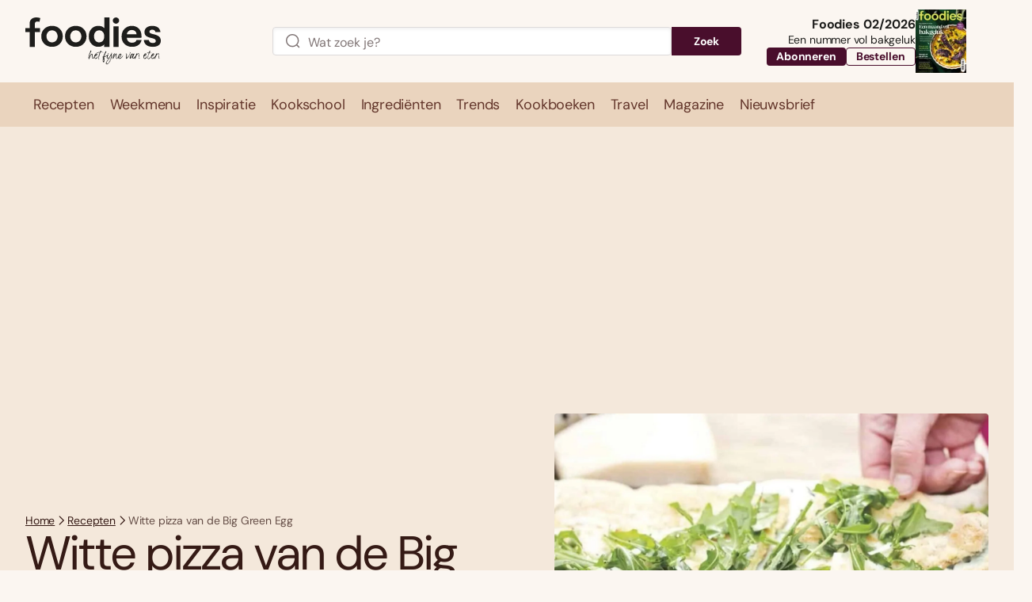

--- FILE ---
content_type: text/html; charset=UTF-8
request_url: https://www.foodiesmagazine.nl/recepten/witte-pizza-big-green-egg/
body_size: 93142
content:
<!DOCTYPE html>
<html lang="nl-NL">
<head>
    <title>Witte pizza van de Big Green Egg - Foodies</title>
    <meta name="viewport" content="width=device-width, initial-scale=1">
    <meta http-equiv="X-UA-Compatible" content="IE=edge">
    <meta charset="UTF-8">

                <link rel="preconnect" crossorigin href="https://www.googletagmanager.com"> 
    <link rel="preconnect" crossorigin href="https://www.googletagservices.com"> 
    <link rel="preconnect" crossorigin href="https://www.google-analytics.com">
    <link rel="preconnect" crossorigin href="https://securepubads.g.doubleclick.net">
    <link rel="preconnect" crossorigin href="https://pagead2.googlesyndication.com">
    <link rel="preconnect" crossorigin href="https://sdk.privacy-center.org ">
    
          

<link rel="apple-touch-icon" sizes="180x180" href="https://www.foodiesmagazine.nl/assets/novio/img/favicon/apple-touch-icon.png">
<link rel="icon" type="image/png" sizes="32x32" href="https://www.foodiesmagazine.nl/assets/novio/img/favicon/favicon-32x32.png">
<link rel="icon" type="image/png" sizes="16x16" href="https://www.foodiesmagazine.nl/assets/novio/img/favicon/favicon-16x16.png">
<link rel="manifest" href="https://www.foodiesmagazine.nl/assets/novio/img/favicon/site.webmanifest">
<link rel="mask-icon" href="https://www.foodiesmagazine.nl/assets/novio/img/favicon/safari-pinned-tab.svg" color="#b66240">
<meta name="msapplication-TileColor" content="#f4e8db">
<meta name="theme-color" content="#f4e8db">

        <script type="text/javascript">(function(){function i(e){if(!window.frames[e]){if(document.body&&document.body.firstChild){var t=document.body;var n=document.createElement("iframe");n.style.display="none";n.name=e;n.title=e;t.insertBefore(n,t.firstChild)}else{setTimeout(function(){i(e)},5)}}}function e(n,o,r,f,s){function e(e,t,n,i){if(typeof n!=="function"){return}if(!window[o]){window[o]=[]}var a=false;if(s){a=s(e,i,n)}if(!a){window[o].push({command:e,version:t,callback:n,parameter:i})}}e.stub=true;e.stubVersion=2;function t(i){if(!window[n]||window[n].stub!==true){return}if(!i.data){return}var a=typeof i.data==="string";var e;try{e=a?JSON.parse(i.data):i.data}catch(t){return}if(e[r]){var o=e[r];window[n](o.command,o.version,function(e,t){var n={};n[f]={returnValue:e,success:t,callId:o.callId};if(i.source){i.source.postMessage(a?JSON.stringify(n):n,"*")}},o.parameter)}}if(typeof window[n]!=="function"){window[n]=e;if(window.addEventListener){window.addEventListener("message",t,false)}else{window.attachEvent("onmessage",t)}}}e("__tcfapi","__tcfapiBuffer","__tcfapiCall","__tcfapiReturn");i("__tcfapiLocator")})();</script><script type="text/javascript">(function(){(function(e,r){var t=document.createElement("link");t.rel="preconnect";t.as="script";var n=document.createElement("link");n.rel="dns-prefetch";n.as="script";var i=document.createElement("script");i.id="spcloader";i.type="text/javascript";i["async"]=true;i.charset="utf-8";var o="https://sdk.privacy-center.org/"+e+"/loader.js?target_type=notice&target="+r;if(window.didomiConfig&&window.didomiConfig.user){var a=window.didomiConfig.user;var c=a.country;var d=a.region;if(c){o=o+"&country="+c;if(d){o=o+"&region="+d}}}t.href="https://sdk.privacy-center.org/";n.href="https://sdk.privacy-center.org/";i.src=o;var s=document.getElementsByTagName("script")[0];s.parentNode.insertBefore(t,s);s.parentNode.insertBefore(n,s);s.parentNode.insertBefore(i,s)})("bf144102-85db-4efa-85c4-adc678881a11","EYpNpri4")})();</script>


    <!-- This site is converting visitors into subscribers and customers with OptinMonster - https://optinmonster.com -->
    <script type="didomi/javascript" data-vendor="optinmon-UMgt3TKi">(function(d,u,ac){var s=d.createElement('script');s.type='text/javascript';s.src='https://a.omappapi.com/app/js/api.min.js';s.async=true;s.dataset.user=u;s.dataset.account=ac;d.getElementsByTagName('head')[0].appendChild(s);})(document,151457,165039);</script>
    <!-- / https://optinmonster.com -->

    <!-- Start of Food Influencers United "Recipe to Basket" code -->
    <script type="didomi/javascript" data-vendor="foodinflu-2ffiW4bc" async src="https://cdn.foodinfluencersunited.com/r2b.js"></script>
    <!-- End of Food Influencers United "Recipe to Basket" code -->

    <script type="didomi/javascript" data-vendor="getyour-6G2mQnHH" async defer src="https://widget.getyourguide.com/dist/pa.umd.production.min.js" data-gyg-partner-id="FPMZW0E"></script><script type="text/javascript">window.dfpID = '21827582859'; var cmpActive = false; window.postType = 'recepten'; window.currentTemplate = '/single-recept.php'; window.adTargeting = {"ingredienten":["bloem","buffelmozzarella","droge gist","olijfolie","parmezaan","rucola","zout","zout en peper"],"bereidingstijd":"25","niveau":["Eenvoudig"],"gang":["Hoofdgerecht"],"thema":["Brood","Pizza","Snel recept"],"partnerblog":["true"]};</script>
    
    <meta name='robots' content='index, follow, max-image-preview:large, max-snippet:-1, max-video-preview:-1' />
<link rel="alternate" type="application/rss+xml" href="https://www.foodiesmagazine.nl/feed/" />
	<!-- This site is optimized with the Yoast SEO Premium plugin v25.4 (Yoast SEO v25.4) - https://yoast.com/wordpress/plugins/seo/ -->
	<meta name="description" content="Bak deze witte pizza op de Big Green Egg deze zomer. Deze pizza is een lekkere variatie op de BBQ óf als alternatief voor stokbrood." />
	<link rel="canonical" href="https://www.foodiesmagazine.nl/recepten/witte-pizza-big-green-egg/" />
	<meta property="og:locale" content="nl_NL" />
	<meta property="og:type" content="article" />
	<meta property="og:title" content="Witte pizza van de Big Green Egg - Foodies" />
	<meta property="og:description" content="Bak deze witte pizza op de Big Green Egg deze zomer. Deze pizza is een lekkere variatie op de BBQ óf als alternatief voor stokbrood." />
	<meta property="og:url" content="https://www.foodiesmagazine.nl/recepten/witte-pizza-big-green-egg/" />
	<meta property="og:site_name" content="Foodies" />
	<meta property="article:publisher" content="https://www.facebook.com/FoodiesMagazine" />
	<meta property="article:published_time" content="2017-06-29T05:00:43+00:00" />
	<meta property="article:modified_time" content="2025-09-02T10:24:05+00:00" />
	<meta property="og:image" content="https://www.foodiesmagazine.nl/app/uploads/2017/05/Witte-pizza-8211-Big-Green-Egg.jpg" />
	<meta property="og:image:width" content="1186" />
	<meta property="og:image:height" content="1606" />
	<meta property="og:image:type" content="image/jpeg" />
	<meta name="twitter:card" content="summary_large_image" />
	<meta name="twitter:site" content="@foodiesmagazine" />
	<meta name="twitter:label1" content="Geschatte leestijd" />
	<meta name="twitter:data1" content="4 minuten" />
	<script type="application/ld+json" class="yoast-schema-graph">{"@context":"https://schema.org","@graph":[{"@type":"WebPage","@id":"https://www.foodiesmagazine.nl/recepten/witte-pizza-big-green-egg/","url":"https://www.foodiesmagazine.nl/recepten/witte-pizza-big-green-egg/","name":"Witte pizza van de Big Green Egg - Foodies","isPartOf":{"@id":"https://www.foodiesmagazine.nl/#website"},"primaryImageOfPage":{"@id":"https://www.foodiesmagazine.nl/recepten/witte-pizza-big-green-egg/#primaryimage"},"image":{"@id":"https://www.foodiesmagazine.nl/recepten/witte-pizza-big-green-egg/#primaryimage"},"thumbnailUrl":"https://www.foodiesmagazine.nl/app/uploads/2017/05/Witte-pizza-8211-Big-Green-Egg.jpg","datePublished":"2017-06-29T05:00:43+00:00","dateModified":"2025-09-02T10:24:05+00:00","description":"Bak deze witte pizza op de Big Green Egg deze zomer. Deze pizza is een lekkere variatie op de BBQ óf als alternatief voor stokbrood.","inLanguage":"nl-NL","potentialAction":[{"@type":"ReadAction","target":["https://www.foodiesmagazine.nl/recepten/witte-pizza-big-green-egg/"]}]},{"@type":"ImageObject","inLanguage":"nl-NL","@id":"https://www.foodiesmagazine.nl/recepten/witte-pizza-big-green-egg/#primaryimage","url":"https://www.foodiesmagazine.nl/app/uploads/2017/05/Witte-pizza-8211-Big-Green-Egg.jpg","contentUrl":"https://www.foodiesmagazine.nl/app/uploads/2017/05/Witte-pizza-8211-Big-Green-Egg.jpg","width":1186,"height":1606,"caption":"kamado: witte pizza"},{"@type":"WebSite","@id":"https://www.foodiesmagazine.nl/#website","url":"https://www.foodiesmagazine.nl/","name":"Foodies Magazine","description":"Het fijne van eten","publisher":{"@id":"https://www.foodiesmagazine.nl/#organization"},"potentialAction":[{"@type":"SearchAction","target":{"@type":"EntryPoint","urlTemplate":"https://www.foodiesmagazine.nl/?s={search_term_string}"},"query-input":{"@type":"PropertyValueSpecification","valueRequired":true,"valueName":"search_term_string"}}],"inLanguage":"nl-NL"},{"@type":"Organization","@id":"https://www.foodiesmagazine.nl/#organization","name":"foodies","url":"https://www.foodiesmagazine.nl/","logo":{"@type":"ImageObject","inLanguage":"nl-NL","@id":"https://www.foodiesmagazine.nl/#/schema/logo/image/","url":"https://www.foodiesmagazine.nl/app/uploads/2023/01/foodies-logo.svg","contentUrl":"https://www.foodiesmagazine.nl/app/uploads/2023/01/foodies-logo.svg","width":181,"height":40,"caption":"foodies"},"image":{"@id":"https://www.foodiesmagazine.nl/#/schema/logo/image/"},"sameAs":["https://www.facebook.com/FoodiesMagazine","https://x.com/foodiesmagazine","https://www.instagram.com/foodiesmagazine","https://www.linkedin.com/showcase/foodiesmagazine","https://nl.pinterest.com/foodiesmagazine","https://www.youtube.com/channel/UCyXKpqGvspMfgkaKIWARVxA","https://www.facebook.com/foodiestravel.nl"]}]}</script>
	<!-- / Yoast SEO Premium plugin. -->


<link rel='dns-prefetch' href='//a.omappapi.com' />
<link rel='stylesheet' id='wp-block-library-css' href='https://www.foodiesmagazine.nl/wp/wp-includes/css/dist/block-library/style.min.css?ver=6.6.2' type='text/css' media='all' />
<style id='wp-block-library-theme-inline-css' type='text/css'>
.wp-block-audio :where(figcaption){color:#555;font-size:13px;text-align:center}.is-dark-theme .wp-block-audio :where(figcaption){color:#ffffffa6}.wp-block-audio{margin:0 0 1em}.wp-block-code{border:1px solid #ccc;border-radius:4px;font-family:Menlo,Consolas,monaco,monospace;padding:.8em 1em}.wp-block-embed :where(figcaption){color:#555;font-size:13px;text-align:center}.is-dark-theme .wp-block-embed :where(figcaption){color:#ffffffa6}.wp-block-embed{margin:0 0 1em}.blocks-gallery-caption{color:#555;font-size:13px;text-align:center}.is-dark-theme .blocks-gallery-caption{color:#ffffffa6}:root :where(.wp-block-image figcaption){color:#555;font-size:13px;text-align:center}.is-dark-theme :root :where(.wp-block-image figcaption){color:#ffffffa6}.wp-block-image{margin:0 0 1em}.wp-block-pullquote{border-bottom:4px solid;border-top:4px solid;color:currentColor;margin-bottom:1.75em}.wp-block-pullquote cite,.wp-block-pullquote footer,.wp-block-pullquote__citation{color:currentColor;font-size:.8125em;font-style:normal;text-transform:uppercase}.wp-block-quote{border-left:.25em solid;margin:0 0 1.75em;padding-left:1em}.wp-block-quote cite,.wp-block-quote footer{color:currentColor;font-size:.8125em;font-style:normal;position:relative}.wp-block-quote.has-text-align-right{border-left:none;border-right:.25em solid;padding-left:0;padding-right:1em}.wp-block-quote.has-text-align-center{border:none;padding-left:0}.wp-block-quote.is-large,.wp-block-quote.is-style-large,.wp-block-quote.is-style-plain{border:none}.wp-block-search .wp-block-search__label{font-weight:700}.wp-block-search__button{border:1px solid #ccc;padding:.375em .625em}:where(.wp-block-group.has-background){padding:1.25em 2.375em}.wp-block-separator.has-css-opacity{opacity:.4}.wp-block-separator{border:none;border-bottom:2px solid;margin-left:auto;margin-right:auto}.wp-block-separator.has-alpha-channel-opacity{opacity:1}.wp-block-separator:not(.is-style-wide):not(.is-style-dots){width:100px}.wp-block-separator.has-background:not(.is-style-dots){border-bottom:none;height:1px}.wp-block-separator.has-background:not(.is-style-wide):not(.is-style-dots){height:2px}.wp-block-table{margin:0 0 1em}.wp-block-table td,.wp-block-table th{word-break:normal}.wp-block-table :where(figcaption){color:#555;font-size:13px;text-align:center}.is-dark-theme .wp-block-table :where(figcaption){color:#ffffffa6}.wp-block-video :where(figcaption){color:#555;font-size:13px;text-align:center}.is-dark-theme .wp-block-video :where(figcaption){color:#ffffffa6}.wp-block-video{margin:0 0 1em}:root :where(.wp-block-template-part.has-background){margin-bottom:0;margin-top:0;padding:1.25em 2.375em}
</style>
<style id='safe-svg-svg-icon-style-inline-css' type='text/css'>
.safe-svg-cover{text-align:center}.safe-svg-cover .safe-svg-inside{display:inline-block;max-width:100%}.safe-svg-cover svg{height:100%;max-height:100%;max-width:100%;width:100%}

</style>
<style id='global-styles-inline-css' type='text/css'>
:root{--wp--preset--aspect-ratio--square: 1;--wp--preset--aspect-ratio--4-3: 4/3;--wp--preset--aspect-ratio--3-4: 3/4;--wp--preset--aspect-ratio--3-2: 3/2;--wp--preset--aspect-ratio--2-3: 2/3;--wp--preset--aspect-ratio--16-9: 16/9;--wp--preset--aspect-ratio--9-16: 9/16;--wp--preset--color--black: #000000;--wp--preset--color--cyan-bluish-gray: #abb8c3;--wp--preset--color--white: #ffffff;--wp--preset--color--pale-pink: #f78da7;--wp--preset--color--vivid-red: #cf2e2e;--wp--preset--color--luminous-vivid-orange: #ff6900;--wp--preset--color--luminous-vivid-amber: #fcb900;--wp--preset--color--light-green-cyan: #7bdcb5;--wp--preset--color--vivid-green-cyan: #00d084;--wp--preset--color--pale-cyan-blue: #8ed1fc;--wp--preset--color--vivid-cyan-blue: #0693e3;--wp--preset--color--vivid-purple: #9b51e0;--wp--preset--gradient--vivid-cyan-blue-to-vivid-purple: linear-gradient(135deg,rgba(6,147,227,1) 0%,rgb(155,81,224) 100%);--wp--preset--gradient--light-green-cyan-to-vivid-green-cyan: linear-gradient(135deg,rgb(122,220,180) 0%,rgb(0,208,130) 100%);--wp--preset--gradient--luminous-vivid-amber-to-luminous-vivid-orange: linear-gradient(135deg,rgba(252,185,0,1) 0%,rgba(255,105,0,1) 100%);--wp--preset--gradient--luminous-vivid-orange-to-vivid-red: linear-gradient(135deg,rgba(255,105,0,1) 0%,rgb(207,46,46) 100%);--wp--preset--gradient--very-light-gray-to-cyan-bluish-gray: linear-gradient(135deg,rgb(238,238,238) 0%,rgb(169,184,195) 100%);--wp--preset--gradient--cool-to-warm-spectrum: linear-gradient(135deg,rgb(74,234,220) 0%,rgb(151,120,209) 20%,rgb(207,42,186) 40%,rgb(238,44,130) 60%,rgb(251,105,98) 80%,rgb(254,248,76) 100%);--wp--preset--gradient--blush-light-purple: linear-gradient(135deg,rgb(255,206,236) 0%,rgb(152,150,240) 100%);--wp--preset--gradient--blush-bordeaux: linear-gradient(135deg,rgb(254,205,165) 0%,rgb(254,45,45) 50%,rgb(107,0,62) 100%);--wp--preset--gradient--luminous-dusk: linear-gradient(135deg,rgb(255,203,112) 0%,rgb(199,81,192) 50%,rgb(65,88,208) 100%);--wp--preset--gradient--pale-ocean: linear-gradient(135deg,rgb(255,245,203) 0%,rgb(182,227,212) 50%,rgb(51,167,181) 100%);--wp--preset--gradient--electric-grass: linear-gradient(135deg,rgb(202,248,128) 0%,rgb(113,206,126) 100%);--wp--preset--gradient--midnight: linear-gradient(135deg,rgb(2,3,129) 0%,rgb(40,116,252) 100%);--wp--preset--font-size--small: 13px;--wp--preset--font-size--medium: 20px;--wp--preset--font-size--large: 36px;--wp--preset--font-size--x-large: 42px;--wp--preset--font-size--normal: 16px;--wp--preset--spacing--20: 0.44rem;--wp--preset--spacing--30: 0.67rem;--wp--preset--spacing--40: 1rem;--wp--preset--spacing--50: 1.5rem;--wp--preset--spacing--60: 2.25rem;--wp--preset--spacing--70: 3.38rem;--wp--preset--spacing--80: 5.06rem;--wp--preset--shadow--natural: 6px 6px 9px rgba(0, 0, 0, 0.2);--wp--preset--shadow--deep: 12px 12px 50px rgba(0, 0, 0, 0.4);--wp--preset--shadow--sharp: 6px 6px 0px rgba(0, 0, 0, 0.2);--wp--preset--shadow--outlined: 6px 6px 0px -3px rgba(255, 255, 255, 1), 6px 6px rgba(0, 0, 0, 1);--wp--preset--shadow--crisp: 6px 6px 0px rgba(0, 0, 0, 1);}:root { --wp--style--global--content-size: 1000px;--wp--style--global--wide-size: 1000px; }:where(body) { margin: 0; }.wp-site-blocks > .alignleft { float: left; margin-right: 2em; }.wp-site-blocks > .alignright { float: right; margin-left: 2em; }.wp-site-blocks > .aligncenter { justify-content: center; margin-left: auto; margin-right: auto; }:where(.is-layout-flex){gap: 0.5em;}:where(.is-layout-grid){gap: 0.5em;}.is-layout-flow > .alignleft{float: left;margin-inline-start: 0;margin-inline-end: 2em;}.is-layout-flow > .alignright{float: right;margin-inline-start: 2em;margin-inline-end: 0;}.is-layout-flow > .aligncenter{margin-left: auto !important;margin-right: auto !important;}.is-layout-constrained > .alignleft{float: left;margin-inline-start: 0;margin-inline-end: 2em;}.is-layout-constrained > .alignright{float: right;margin-inline-start: 2em;margin-inline-end: 0;}.is-layout-constrained > .aligncenter{margin-left: auto !important;margin-right: auto !important;}.is-layout-constrained > :where(:not(.alignleft):not(.alignright):not(.alignfull)){max-width: var(--wp--style--global--content-size);margin-left: auto !important;margin-right: auto !important;}.is-layout-constrained > .alignwide{max-width: var(--wp--style--global--wide-size);}body .is-layout-flex{display: flex;}.is-layout-flex{flex-wrap: wrap;align-items: center;}.is-layout-flex > :is(*, div){margin: 0;}body .is-layout-grid{display: grid;}.is-layout-grid > :is(*, div){margin: 0;}body{padding-top: 0px;padding-right: 0px;padding-bottom: 0px;padding-left: 0px;}a:where(:not(.wp-element-button)){text-decoration: underline;}:root :where(.wp-element-button, .wp-block-button__link){background-color: #32373c;border-width: 0;color: #fff;font-family: inherit;font-size: inherit;line-height: inherit;padding: calc(0.667em + 2px) calc(1.333em + 2px);text-decoration: none;}.has-black-color{color: var(--wp--preset--color--black) !important;}.has-cyan-bluish-gray-color{color: var(--wp--preset--color--cyan-bluish-gray) !important;}.has-white-color{color: var(--wp--preset--color--white) !important;}.has-pale-pink-color{color: var(--wp--preset--color--pale-pink) !important;}.has-vivid-red-color{color: var(--wp--preset--color--vivid-red) !important;}.has-luminous-vivid-orange-color{color: var(--wp--preset--color--luminous-vivid-orange) !important;}.has-luminous-vivid-amber-color{color: var(--wp--preset--color--luminous-vivid-amber) !important;}.has-light-green-cyan-color{color: var(--wp--preset--color--light-green-cyan) !important;}.has-vivid-green-cyan-color{color: var(--wp--preset--color--vivid-green-cyan) !important;}.has-pale-cyan-blue-color{color: var(--wp--preset--color--pale-cyan-blue) !important;}.has-vivid-cyan-blue-color{color: var(--wp--preset--color--vivid-cyan-blue) !important;}.has-vivid-purple-color{color: var(--wp--preset--color--vivid-purple) !important;}.has-black-background-color{background-color: var(--wp--preset--color--black) !important;}.has-cyan-bluish-gray-background-color{background-color: var(--wp--preset--color--cyan-bluish-gray) !important;}.has-white-background-color{background-color: var(--wp--preset--color--white) !important;}.has-pale-pink-background-color{background-color: var(--wp--preset--color--pale-pink) !important;}.has-vivid-red-background-color{background-color: var(--wp--preset--color--vivid-red) !important;}.has-luminous-vivid-orange-background-color{background-color: var(--wp--preset--color--luminous-vivid-orange) !important;}.has-luminous-vivid-amber-background-color{background-color: var(--wp--preset--color--luminous-vivid-amber) !important;}.has-light-green-cyan-background-color{background-color: var(--wp--preset--color--light-green-cyan) !important;}.has-vivid-green-cyan-background-color{background-color: var(--wp--preset--color--vivid-green-cyan) !important;}.has-pale-cyan-blue-background-color{background-color: var(--wp--preset--color--pale-cyan-blue) !important;}.has-vivid-cyan-blue-background-color{background-color: var(--wp--preset--color--vivid-cyan-blue) !important;}.has-vivid-purple-background-color{background-color: var(--wp--preset--color--vivid-purple) !important;}.has-black-border-color{border-color: var(--wp--preset--color--black) !important;}.has-cyan-bluish-gray-border-color{border-color: var(--wp--preset--color--cyan-bluish-gray) !important;}.has-white-border-color{border-color: var(--wp--preset--color--white) !important;}.has-pale-pink-border-color{border-color: var(--wp--preset--color--pale-pink) !important;}.has-vivid-red-border-color{border-color: var(--wp--preset--color--vivid-red) !important;}.has-luminous-vivid-orange-border-color{border-color: var(--wp--preset--color--luminous-vivid-orange) !important;}.has-luminous-vivid-amber-border-color{border-color: var(--wp--preset--color--luminous-vivid-amber) !important;}.has-light-green-cyan-border-color{border-color: var(--wp--preset--color--light-green-cyan) !important;}.has-vivid-green-cyan-border-color{border-color: var(--wp--preset--color--vivid-green-cyan) !important;}.has-pale-cyan-blue-border-color{border-color: var(--wp--preset--color--pale-cyan-blue) !important;}.has-vivid-cyan-blue-border-color{border-color: var(--wp--preset--color--vivid-cyan-blue) !important;}.has-vivid-purple-border-color{border-color: var(--wp--preset--color--vivid-purple) !important;}.has-vivid-cyan-blue-to-vivid-purple-gradient-background{background: var(--wp--preset--gradient--vivid-cyan-blue-to-vivid-purple) !important;}.has-light-green-cyan-to-vivid-green-cyan-gradient-background{background: var(--wp--preset--gradient--light-green-cyan-to-vivid-green-cyan) !important;}.has-luminous-vivid-amber-to-luminous-vivid-orange-gradient-background{background: var(--wp--preset--gradient--luminous-vivid-amber-to-luminous-vivid-orange) !important;}.has-luminous-vivid-orange-to-vivid-red-gradient-background{background: var(--wp--preset--gradient--luminous-vivid-orange-to-vivid-red) !important;}.has-very-light-gray-to-cyan-bluish-gray-gradient-background{background: var(--wp--preset--gradient--very-light-gray-to-cyan-bluish-gray) !important;}.has-cool-to-warm-spectrum-gradient-background{background: var(--wp--preset--gradient--cool-to-warm-spectrum) !important;}.has-blush-light-purple-gradient-background{background: var(--wp--preset--gradient--blush-light-purple) !important;}.has-blush-bordeaux-gradient-background{background: var(--wp--preset--gradient--blush-bordeaux) !important;}.has-luminous-dusk-gradient-background{background: var(--wp--preset--gradient--luminous-dusk) !important;}.has-pale-ocean-gradient-background{background: var(--wp--preset--gradient--pale-ocean) !important;}.has-electric-grass-gradient-background{background: var(--wp--preset--gradient--electric-grass) !important;}.has-midnight-gradient-background{background: var(--wp--preset--gradient--midnight) !important;}.has-small-font-size{font-size: var(--wp--preset--font-size--small) !important;}.has-medium-font-size{font-size: var(--wp--preset--font-size--medium) !important;}.has-large-font-size{font-size: var(--wp--preset--font-size--large) !important;}.has-x-large-font-size{font-size: var(--wp--preset--font-size--x-large) !important;}.has-normal-font-size{font-size: var(--wp--preset--font-size--normal) !important;}
:where(.wp-block-post-template.is-layout-flex){gap: 1.25em;}:where(.wp-block-post-template.is-layout-grid){gap: 1.25em;}
:where(.wp-block-columns.is-layout-flex){gap: 2em;}:where(.wp-block-columns.is-layout-grid){gap: 2em;}
:root :where(.wp-block-pullquote){font-size: 1.5em;line-height: 1.6;}
</style>
<link rel='stylesheet' id='wpfe-authentication-css' href='https://www.foodiesmagazine.nl/app/plugins/wp-fnl-ecommerce/assets/css/authentication.css?ver=7.0.2' type='text/css' media='all' />
<link rel='stylesheet' id='search-filter-plugin-styles-css' href='https://www.foodiesmagazine.nl/app/plugins/search-filter-pro/public/assets/css/search-filter.min.css?ver=2.5.21' type='text/css' media='all' />
<link rel='stylesheet' id='theme-css' href='https://www.foodiesmagazine.nl/assets/novio/css/styles.min.css?ver=mkzlmn26' type='text/css' media='all' />
<script type="text/javascript" src="https://www.foodiesmagazine.nl/assets/novio/js/jquery.min.js?ver=mkzlmn26" id="jquery-js"></script>
<script type="text/javascript" src="https://www.foodiesmagazine.nl/app/plugins/wp-fnl-ecommerce/assets/js/wpfe-paywall.js?ver=7.0.2" id="wpfe-paywall-js-js"></script>
<script type="text/javascript" id="wpfe-paywall-js-js-after">
/* <![CDATA[ */
var wpfePaywalledClassSelector = ".wpfe_paywalled";
/* ]]> */
</script>
<script type="text/javascript" id="search-filter-plugin-build-js-extra">
/* <![CDATA[ */
var SF_LDATA = {"ajax_url":"https:\/\/www.foodiesmagazine.nl\/wp\/wp-admin\/admin-ajax.php","home_url":"https:\/\/www.foodiesmagazine.nl\/","extensions":[]};
/* ]]> */
</script>
<script type="text/javascript" src="https://www.foodiesmagazine.nl/app/plugins/search-filter-pro/public/assets/js/search-filter-build.min.js?ver=2.5.21" id="search-filter-plugin-build-js"></script>
<script type="text/javascript" src="https://www.foodiesmagazine.nl/app/plugins/search-filter-pro/public/assets/js/chosen.jquery.min.js?ver=2.5.21" id="search-filter-plugin-chosen-js"></script>
<link rel="https://api.w.org/" href="https://www.foodiesmagazine.nl/wp-json/" /><link rel="alternate" title="JSON" type="application/json" href="https://www.foodiesmagazine.nl/wp-json/wp/v2/recept/24537" /><link rel='shortlink' href='https://www.foodiesmagazine.nl/?p=24537' />
<link rel="alternate" title="oEmbed (JSON)" type="application/json+oembed" href="https://www.foodiesmagazine.nl/wp-json/oembed/1.0/embed?url=https%3A%2F%2Fwww.foodiesmagazine.nl%2Frecepten%2Fwitte-pizza-big-green-egg%2F" />
<link rel="alternate" title="oEmbed (XML)" type="text/xml+oembed" href="https://www.foodiesmagazine.nl/wp-json/oembed/1.0/embed?url=https%3A%2F%2Fwww.foodiesmagazine.nl%2Frecepten%2Fwitte-pizza-big-green-egg%2F&#038;format=xml" />
<script type="application/ld+json">{"@context":"https:\/\/schema.org\/","@type":"Recipe","name":"Witte pizza van de Big Green Egg","description":"<p>Bak deze witte pizza op de Big Green Egg deze zomer. Deze pizza is een lekkere variatie op de BBQ \u00f3f als alternatief voor stokbrood.<\/p>\n","image":["https:\/\/www.foodiesmagazine.nl\/app\/uploads\/2017\/05\/Witte-pizza-8211-Big-Green-Egg-768x1040.jpg","https:\/\/www.foodiesmagazine.nl\/app\/uploads\/2017\/05\/Witte-pizza-8211-Big-Green-Egg-768x1040-500x500-c-center.jpg","https:\/\/www.foodiesmagazine.nl\/app\/uploads\/2017\/05\/Witte-pizza-8211-Big-Green-Egg-768x1040-500x375-c-center.jpg","https:\/\/www.foodiesmagazine.nl\/app\/uploads\/2017\/05\/Witte-pizza-8211-Big-Green-Egg-768x1040-400x270-c-center.jpg"],"author":{"@type":"Organization","name":"Foodies","url":"https:\/\/www.foodiesmagazine.nl\/"},"prepTime":"PT25M","cookTime":"","totalTime":"PT25M","recipeYield":"","recipeIngredient":["1 tl zout"," 200 g bloem"," 3 el + een beetje olijfolie"," \u00bd zakje droge gist"," 125 g buffelmozzarella"," 100 g rucola"," zout en peper"," 50 g parmezaan (stuk)"],"recipeInstructions":[{"@type":"HowToStep","text":"<p>Meng het zout met de bloem en 2 el olijfolie in een kom. Meng de gist met 100 ml lauwwarm water. Roer het bloemmengsel met een houten lepel door het gistwater. Kneed het geheel in ca. 10 minuten tot een soepel deeg. Vorm een bal van het deeg en laat hem in een met olijfolie ingevette kom op een warme plek ca. 1 uur en 30 minuten rijzen.<\/p>\n","url":"https:\/\/www.foodiesmagazine.nl\/recepten\/witte-pizza-big-green-egg\/#stap-1"},{"@type":"HowToStep","text":"<p>Neem het deeg uit de kom en druk het voorzichtig plat. Verdeel het deeg in 2 porties. Leg een doek over het deeg en laat nog ca. 30 minuten rijzen. Stook de Big Green Egg met de Plate Setter op tot ca. 300\u00b0C en zet dan de onderste schuif en de margrietschijf zo ver dicht dat de temperatuur constant blijft. Leg de pizzasteen in de Big Green Egg en laat hem in 4-5 minuten warm worden.<\/p>\n","url":"https:\/\/www.foodiesmagazine.nl\/recepten\/witte-pizza-big-green-egg\/#stap-2"},{"@type":"HowToStep","text":"<p>Leg 1 stuk deeg op een met bloem bestoven werkvlak en druk het met de vingertoppen uit tot een dunne, ronde bodem. Snijd de mozzarella in dunne plakken en verdeel de helft over de deegbodem. Schep de pizza op met de pizzaschep en schuif hem op de pizzasteen. Sluit de Big Green Egg en bak de pizza 5-6 minuten.<\/p>\n","url":"https:\/\/www.foodiesmagazine.nl\/recepten\/witte-pizza-big-green-egg\/#stap-3"},{"@type":"HowToStep","text":"<p>Meng de rucola met 1 el olijfolie en breng op smaak met zout en peper. Verdeel de helft van de rucolasalade over de pizza en rasp de helft van de parmezaan erover. Herhaal stap 3 en 4 met de andere deegbodem.<\/p>\n","url":"https:\/\/www.foodiesmagazine.nl\/recepten\/witte-pizza-big-green-egg\/#stap-4"}],"recipeCategory":["Hoofdgerecht"],"recipeCuisine":["Italiaans"],"nutrition":{"@type":"NutritionInformation"}}</script><script>
        // Define dataLayer and the gtag function.
        window.dataLayer = window.dataLayer || [];
        function gtag(){dataLayer.push(arguments);}

        const projectDataLayerConfig = [{"event":"config","config_params":{"platform_environment":"production"},"user_params":{"user_login_status":"Guest","user_id":undefined,"user_abo_detail":undefined},"event_params":{"event_type":"config"}}];
        projectDataLayerConfig.forEach(function (layer) {
          window.dataLayer.push(layer);
        });
      </script>

      <script>(function(w,d,s,l,i){w[l]=w[l]||[];w[l].push({'gtm.start':new Date().getTime(),event:'gtm.js'});var f=d.getElementsByTagName(s)[0],j=d.createElement(s),dl=l!='dataLayer'?'&l='+l:'';j.async=true;j.src='https://www.googletagmanager.com/gtm.js?id='+i+dl;f.parentNode.insertBefore(j,f);})(window,document,'script','dataLayer','GTM-KBF7SBG');</script>

      <script>
        const projectDataLayer = [{"page_params":null,"event_params":null},{"event":"page_view","page_params":{"page_type":"Pagina"},"event_params":{"event_type":"page_view","content_id":24537,"content_name":"Witte pizza van de Big Green Egg","content_group":"Receptpagina","content_author":"Karsten Albers","content_modified_date":"2025-09-02 12:24:05","content_publish_date":"2017-06-29 07:00:43","content_paywall":null}},{"event_params":null},{"event":"view_content","page_params":[],"event_params":{"event_type":"content","content_id":24537,"content_name":"Witte pizza van de Big Green Egg","content_group":"Receptpagina","content_author":"Karsten Albers","content_modified_date":"2025-09-02 12:24:05","content_publish_date":"2017-06-29 07:00:43","content_paywall":null}},{"event_params":null}];
        projectDataLayer.forEach(function (layer) {
          window.dataLayer.push(layer);
        });
      </script></head>
<body class="recept-template-default single single-recept postid-24537 wp-embed-responsive   " data-has-pushup-ad="">
<noscript><iframe src="https://www.googletagmanager.com/ns.html?id=GTM-KBF7SBG" height="0" width="0" style="display:none;visibility:hidden"></iframe></noscript>
<nav><a class="c-skiplink" href="#main">Naar hoofdinhoud springen</a><a class="c-skiplink" href="#footer">Naar Footer springen</a></nav><div class="s-wrapper"><header class="s-header js-header"><div class="s-container-wide"><div class="s-header__container"><div><a href="/" title="Foodies" class="s-header__logo"><svg xmlns="http://www.w3.org/2000/svg" viewBox="0 0 176 62" fill="none"><g fill="currentColor"><path d="M173.118 36.402c1.924-1.314 2.887-3.267 2.887-5.867 0-2.314-.681-4.106-2.038-5.365-1.357-1.263-3.308-2.21-5.845-2.843l-2.487-.631c-1.589-.42-2.71-.817-3.363-1.187-.654-.37-.976-.97-.976-1.814 0-.844.318-1.498.953-1.972.636-.474 1.48-.713 2.542-.713 2.541 0 3.948 1.02 4.234 3.05h6.508c-.214-2.35-1.217-4.277-3.018-5.784-1.797-1.508-4.393-2.261-7.779-2.261-2.786 0-5.132.708-7.034 2.13-1.906 1.421-2.859 3.393-2.859 5.92 0 1.227.213 2.288.635 3.181a5.228 5.228 0 0 0 1.852 2.157c.812.546 1.593.966 2.355 1.264.758.297 1.666.573 2.723.816l2.487.632c1.588.42 2.759.885 3.517 1.394.758.51 1.139 1.237 1.139 2.184 0 .948-.363 1.589-1.084 2.026-.722.438-1.652.66-2.778.66-3.104 0-4.833-1.314-5.187-3.945h-6.508c.177 2.771 1.271 4.955 3.281 6.548 2.011 1.597 4.834 2.396 8.469 2.396 2.995 0 5.455-.659 7.379-1.972m-30.406-18.465c1.13 1.034 1.729 2.374 1.797 4.025h-12.643c.245-1.61.962-2.946 2.142-3.998 1.18-1.051 2.655-1.579 4.415-1.579 1.761 0 3.154.519 4.284 1.552m-4.02 15.072c-2.011 0-3.626-.605-4.843-1.814-1.216-1.21-1.897-2.78-2.037-4.711h19.046c.069-.984.105-1.634.105-1.945 0-4.454-1.207-7.82-3.626-10.103-2.415-2.28-5.387-3.42-8.913-3.42-3.776 0-6.944 1.272-9.499 3.812-2.555 2.545-3.834 5.92-3.834 10.126 0 4.206 1.27 7.233 3.812 9.706 2.541 2.473 5.799 3.71 9.789 3.71 3.349 0 6.108-.79 8.277-2.37 2.169-1.579 3.517-3.736 4.048-6.47h-6.507c-.74 2.315-2.683 3.47-5.818 3.47m-17.486-21.466h-6.771V38.37h6.771V11.538Zm-.531-4.575c.812-.808 1.216-1.751 1.216-2.843 0-1.155-.395-2.13-1.189-2.92S118.946.018 117.82.018c-1.125 0-2.11.397-2.936 1.182-.83.79-1.243 1.765-1.243 2.92 0 1.087.413 2.035 1.243 2.843.826.807 1.806 1.209 2.936 1.209s2.043-.402 2.855-1.21ZM89.221 24.638c0-2.315.617-4.188 1.851-5.627 1.235-1.435 2.86-2.157 4.87-2.157 2.01 0 3.617.722 4.815 2.157 1.198 1.44 1.797 3.316 1.797 5.627 0 2.31-.599 4.295-1.797 5.735-1.198 1.44-2.805 2.157-4.815 2.157-2.01 0-3.635-.727-4.87-2.184-1.234-1.458-1.851-3.357-1.851-5.708Zm13.333-10.627c-1.797-1.999-4.357-3-7.674-3-3.563 0-6.526 1.227-8.89 3.681-2.365 2.455-3.545 5.772-3.545 9.941 0 4.17 1.171 7.419 3.517 9.941 2.347 2.527 5.315 3.79 8.913 3.79 3.6 0 6.05-1.209 7.883-3.627h-.236v3.627h6.794V.023h-6.771v13.992l.009-.004ZM60.349 30.265c-1.343-1.508-2.01-3.385-2.01-5.627 0-2.243.662-4.061 1.983-5.55 1.32-1.494 3.058-2.239 5.21-2.239 2.15 0 3.898.745 5.237 2.238 1.338 1.49 2.01 3.34 2.01 5.55 0 2.212-.672 4.12-2.01 5.628-1.34 1.507-3.087 2.26-5.238 2.26-2.15 0-3.843-.753-5.187-2.26m15.185 4.26c2.646-2.56 3.966-5.858 3.966-9.892s-1.32-7.265-3.966-9.81c-2.646-2.54-5.981-3.813-9.998-3.813-4.016 0-7.356 1.273-9.997 3.813-2.646 2.545-3.967 5.812-3.967 9.81s1.33 7.288 3.994 9.864c2.66 2.577 5.986 3.867 9.975 3.867s7.356-1.281 9.998-3.84m-46.045-4.26c-1.339-1.506-2.01-3.384-2.01-5.626 0-2.243.662-4.061 1.983-5.55 1.32-1.494 3.059-2.239 5.21-2.239 2.15 0 3.898.745 5.237 2.238 1.339 1.49 2.01 3.34 2.01 5.55 0 2.212-.667 4.12-2.01 5.628-1.343 1.507-3.086 2.26-5.237 2.26-2.151 0-3.844-.753-5.187-2.26m15.184 4.26c2.646-2.56 3.967-5.858 3.967-9.892s-1.32-7.265-3.967-9.81c-2.645-2.54-5.981-3.813-9.997-3.813s-7.357 1.273-9.998 3.813c-2.646 2.545-3.966 5.812-3.966 9.81s1.33 7.288 3.993 9.864c2.664 2.577 5.986 3.867 9.975 3.867 3.99 0 7.357-1.281 9.998-3.84M15.607 5.365c.99 0 1.888.14 2.695.42L19.47.893C17.672.298 15.979 0 14.39 0 11.709 0 9.566.7 7.96 2.103c-1.607 1.403-2.405 3.438-2.405 6.1v5.677H0v5.316h5.555v19.173h6.77V19.196h6.722V13.88h-6.721V8.574c0-2.14 1.093-3.209 3.28-3.209ZM173.74 53.287s-.009.009-.009-.01c-.009-.04.013-.008.009.01Zm-.263-.244c.013.276.063.434-.082.113-.2-.523-.091-1.412-.05-1.972.009-.171.018-.212.027-.343.041-.058.014-.541.059-.677.018-.031.027-.05.009-.08-.031-.05.023-.123.009-.172.014-.24.041-.655.05-.898.014-.027-.05-.203.059-.1.032.032.032.041 0 .452 0 .058-.009.18 0 .27 0 .163 0 .172.041.18.059.032.009.114.018.213 0 .262-.031.623-.059.916-.063.537-.154 1.38-.072 2.098m-.336-.884c-.009.031-.018-.05 0-.032.009.01.009.014 0 .032Zm0 .573c-.05.158-.073 0-.091-.352 0-.122-.041-1.273.123-1.34.068.113-.05.185-.032.334.023.09-.073.185-.009.198.009 0 .018-.009.018-.027 0-.031.041-.027.023.014-.014.027.009.099-.023.099-.05-.027-.018.293-.041.352-.032.108.014.244 0 .352 0-.01 0 .451.05.28l.009-.059c-.009.172.1.465.132.582-.091-.081-.123-.32-.155-.433m.091-1.755s-.032.04-.032.009c-.009-.027.028-.032.032-.01Zm-.041-.18c.032-.014.032-.041.009-.041-.013 0-.009-.01.009-.014.028 0 .032-.081.01-.05-.091.1.009-.28-.014-.334-.014-.09.032-.112.032-.203.013-.113.013-.284.022-.415.032-.158.009-.541.082-.704.018-.015.024.005.018.059-.009.1-.018.383-.018.401 0 .14-.032.673-.059.745-.027-.009.009.13-.027.081-.023-.031-.023.01 0 .05.018.023.018.032.009.04-.009.01-.009.032-.009.06.032.121-.032.342-.064.441 0 .041-.031.09-.05.06-.018-.028.014-.159.05-.163m-.031-.664s.009.018.009.032c-.009.027-.014-.05-.009-.032Zm.245-1.313c.031-.009.04.032.009.04-.032.014 0 .05-.032.082-.05.081-.014-.14.027-.122m.223 2.942c-.01.04-.014-.099 0-.058 0 .013.009.04 0 .058Zm-.028.443c-.009-.068-.009-.09 0-.06.009.041.009.231 0 .06Zm-.708-4.969s-.04.018-.05.018c-.04-.009.123-.072.05-.018Zm-.158-.103c-.05.009-.377.18-.427.185-.009-.032.163-.131.222-.145.082-.059.372-.113.205-.04Zm-.064.212c-.082.04-.2.09-.172.058 0-.022.458-.22.172-.058Zm-.263.103c-.059 0 0-.05.018-.05.023.01.014.05-.018.05Zm-.418.109c-.05.058-.104.081-.113.05.013-.06.272-.213.113-.05Zm-.113.261c-.041.032-.1.163-.141.122.009-.009.018-.013.018-.031 0-.032.254-.235.123-.09Zm-.2.181s-.027-.023-.009-.032c.009 0 .032.032.009.032Zm-.013-.442c.058-.04-.01.031-.028.031-.027 0-.013-.018.028-.031Zm-.073.334c-.068.063-.059-.014-.018-.027.018.018.05-.06.05-.032 0 .014-.009.032-.032.059Zm-.1-.15c0 .028-.068.05-.059.019 0-.027.068-.05.059-.018Zm-.132.123c-.022.031-.031.031-.031.018 0-.041.022-.027.041-.068.031-.059.013.027-.01.05Zm-.122.112c-.041 0 .009-.05.018-.013 0 .009-.009.013-.018.013Zm.513-.27s.009-.018.013-.018c.014.009.082-.09.1-.073.018.014-.122.154-.113.09Zm.1-.312c.145-.112.122-.05.031.018-.09.082-.158.082-.031-.018Zm.181-.13c.041 0-.014.05-.014.017 0-.008.01-.018.014-.018Zm-1.198 1.43s.041-.014.041-.01c0 .014-.032.028-.041.01Zm-.059-.163c-.064.1-.041-.022.009-.063.023-.009.014.023-.009.063Zm-.082.09c-.013.032-.013-.04-.009-.03.009.008.009.022.009.03Zm-.009.285c0 .032-.277.393-.272.343.023-.063.145-.212.132-.235.009-.031.072-.04.099-.09.041-.05.05-.05.041-.018Zm-.172.514c-.041.068-.059.073-.059.041 0-.05.181-.221.059-.04Zm-.105.163c-.009.027-.049.031-.018-.01.018-.03.032-.03.018.01Zm-.14-.059s-.073.108-.091.072c.009-.018.113-.149.113-.171 0-.027.014-.04.028-.04.009 0 .031-.019.041-.041.012-.027.021-.033.027-.018 0 0-.014.05-.05.08-.05.05-.032.082-.068.114m.05.18c-.032.04-.009-.04.009-.022 0 0 0 .013-.009.022Zm-.041-.546c0-.032.032-.063.063-.063.009-.01-.081.113-.063.063Zm.354-.487c.072-.059-.032.104-.059.104-.009 0 .032-.09.059-.104Zm-.504 1.322a.55.55 0 0 1-.068.1c-.014-.014.068-.114.073-.154.05-.09.04 0-.009.058m-.146-.063c.023-.058.05-.031.059-.09-.013-.023.064-.113.059-.14-.009-.009 0-.027.018-.04.073-.073.032.058-.068.203-.059.099-.099.14-.063.067m-.05.415c-.032.073-.064.082-.05.028.009-.104.132-.181.05-.028Zm-.263-1.231c-.009.031-.014.031-.014.008-.009-.008.032-.04.014-.008Zm-.032.108c-.05.113-.009-.081.009-.059.009 0 0 .027-.009.059Zm-.1 1.796c-.041.058-.027-.023 0-.04.041-.023.014.017 0 .04Zm-.014-1.53s-.009.068-.009.027c0-.027 0-.032.009-.027Zm-.068.284c-.027.05-.063 0-.013-.018.013-.009.013 0 .013.018Zm-.059 1.219c-.009.031-.018-.04-.009-.027.009.009.009.018.009.027Zm4.289.171s.009.023 0 .04c-.009.023-.014-.067 0-.04Zm.84 2.157c.027-.023.059-.122.04-.14-.158.072-.331.27-.526.27-.245.069-.304-.374-.372-.572-.068-.018.131.582 0 .253-.027-.082-.059-.33-.032-.303.059.014.009-.36 0-.343-.059-.04 0 .212-.027.253-.023.05-.023-.334 0-.293.009-.01.018-.032.018-.059.009-.081.032-.072.014-.221-.032-.059.363-3.082.149-2.094.014-.442.05-1.674-.027-1.782-.023-.172 0-.1.068-.09a4.147 4.147 0 0 0-.091-.574c-.072-.32-.363-.523-.644-.676-.041-.06-.181-.027-.231-.082-.668-.311-1.507.506-1.965.998-.15.153-.273.275-.282.275.023-.09.159-.415.245-.623.064-.18.182-.275.014-.325-.073-.018-.059-.13-.159-.122-.073.01-.073-.058-.141-.04-.145.031-.14.031-.14 0 .009-.04-.05-.04-.141.009-.109.058-.141.09-.141.13.009.09-.081.33-.145.411-.24.434-.272.776-.467 1.273-.091.302-.205.595-.286.884-.123.293-.254.858-.372 1.056-.295.627-.631 1.44-.849 2.148-.109.442-.245.605-.032.857.068.041.032.082.1.073.041-.01.05 0 .082.05.072.112.163.112.263.17.041.032.063.041.132.032.24.01.113-.194.186-.356.09-.28.172-.533.254-.808.122-.415.313-.893.458-1.327.041-.099.059-.171.073-.27 0-.04.172-.425.199-.452.146-.243.255-.505.386-.767.114-.212.377-.582.531-.848.068-.09.032-.081.091-.162.05-.068.059-.113.013-.1-.009.01-.013 0-.013 0 .013-.09.213-.293.272-.365.05-.01-.131.185-.122.203.013.04.05.027.09-.04a.352.352 0 0 0 .073-.091c.186-.235.649-.745.953-.997.145-.122.222-.163.195-.113-.009.04.05.031.1-.01.163-.112.445-.342.649-.36.222.32.204 1.39.163 1.651-.031.758-.131 1.675-.19 2.356-.059.853-.082 1.561.322 2.085.122.113.204.162.331.28.064.05.091.063.145.063.205.058.477.19.668-.041.204-.194.013-.185.09-.334m-5.877-2.328c-.04.009-.027.058-.059.08-.018.023-.068.091-.031.114.031-.014.031-.081.072-.113.05-.059.05-.081.014-.081m.131.144c.028-.05.032-.09.069-.113.009-.009.009-.018 0-.018-.032.01-.15.203-.2.271-.014.014-.027.032-.014.032.032 0 .041-.014.145-.172Zm.354-.582c-.009.032-.009-.081 0-.05.01.018.01.032 0 .05Zm-.689 1.038c-.023 0-.023-.01.009-.04.059-.073.041.04-.009.04Zm-.631.451c.009-.027.068-.04.068-.018.009.018-.073.05-.068.018Zm-.486.5c-.027 0-.027-.008 0-.026.023-.014.023.031 0 .027Zm-.404-.238s.241-.203.273-.221c.059.022-.241.22-.273.22Zm-3.394-.506s-.032-.23-.032-.415c.009-.433.068.41.032.415Zm-.014-.622c.032-.014.023.05 0 .04-.018 0-.018-.022 0-.04Zm1.225-1.444c.082-.163.323-.474.377-.614.109-.203.418-.555.508-.605.032-.05.109-.09.109-.067.032.072.186-.05.273-.05.19-.023.394-.293.576-.442.1-.081.113-.122.159-.15.032-.022-.018.335-.027.33-.214.785-1.176 1.498-1.934 1.765-.14.058-.122.05-.14.031-.009-.009.04-.122.099-.203m1.003-1.358s.041-.027.032 0c-.009.014-.05.032-.032 0Zm-.567 1.692c-.027.032-.122.063-.122.04-.009-.017.158-.067.122-.04Zm2.197 1.873c.104-.104.031.009-.019.027-.022.013-.013.009.019-.027Zm.286-.271c.072-.059.236-.24.204-.158-.041.04-.395.375-.404.352 0-.018.023-.04.2-.198m.313-.285c.027.04-.073.1-.073.072 0-.027.068-.08.073-.072Zm.163-.162c.172-.194.182-.14.091-.05-.059.04-.322.294-.091.05Zm.304-.33c.041-.05.059-.022.073-.072.006-.018.009-.018.009 0 .027.063-.2.185-.082.072Zm.331-.374c.073-.072.1-.09.114-.072l-.009.013s-.041.027-.059.059c-.027.059-.059.031-.082.081-.059.059-.059.01.032-.081m.263-.303c.059-.072.082-.09.082-.04 0 .027-.1.072-.1.1-.032.04-.027-.01.014-.06m.331-.112c-.018.08-.708.825-.486.677.073-.068.141-.14.141-.158 0-.01.009-.014.014-.014.031.023.031-.068.068-.05.05.032-.059.172-.068.23 0 .014-.01.028-.014.028-.041.013.009.09-.059.063-.041-.014-.041.027-.009.031.032.01-.123.199-.105.213 0 .009-.009.009-.018.009-.022.018-.022.099-.072.112-.064.032-.032.059-.091.122-.064.063-.032.05-.1.113-.1.09-.014-.113-.204.113-.159.158-.164.23-.068.13.059-.072.131-.09.091-.04-.109.072-.55.564-.536.465 0-.023.082-.131.1-.131.027 0 .041-.023.159-.13.05-.05.072-.082.068-.082-.027-.032-.286.293-.263.149.027-.068-.032-.032-.041-.01 0 .01-.014.014-.032.023-.032.01-.05-.013-.018-.022.05-.027.544-.533.544-.555.009-.1-.158.027-.158.058.018.1-.082.01-.064.064 0 .027-.009.031-.027.04-.059 0-.059.01-.032.027.027.014.018.014-.009.01-.023-.01-.059.008-.123.08-.204.2-.276.253-.503.425-.186.149-.195.162-.195.14.385-.456 1.62-1.462 1.933-2.17-.018-.01.05-.091.082-.091.018-.122.254-.393.344-.596-.027-.022-.109.072-.158.158-.114.203-.232.28-.418.533-.517.645-1.026 1.119-1.57 1.624-.495.402-.853.817-1.334 1.128-.427.23-.64.41-1.012.451-.05.01-.105.01-.114.014-.032.018-.109-.05-.141-.023-.04.023-.385-.04-.49-.09-.113-.05-.122-.059-.163-.203-.091-.221-.2-.956-.141-1.317.041-.195.173-1.282.386-1.12.772.407 2.183-.654 2.541-1.2.354-.587.491-1.191.245-1.823 0-.018-.018-.032-.031-.04-.082-.068-.182-.303-.286-.312-.059-.009-.164-.144-.223-.162-.099-.018-.149-.04-.158-.068-.009-.032-.073-.032-.073 0-.172.081-.526.081-.717.23-.182.108-.327.081-.436.203-.413.393-1.012 1.12-1.307 1.674-.072.131-.14.23-.213.343-.009.04-.059.04-.059.01 0-.014-.009-.032-.018-.032-.014 0-.014.04-.009.112.009.158-.023.172-.073.294-.286.623-.386 1.372-.286 2.076.073.45.114.491.214.767.059.198.131.374.181.392.163.203.186.47.458.623.223.171.377.284.64.392.354.09.84.073 1.148-.072.459-.171.64-.37 1.062-.695.205-.144.749-.7.872-.884 0-.032.009-.04.313-.366.254-.261.413-.455.585-.704 0-.018.009-.027.018-.027.01 0 .041-.05.123-.22.018-.032.041-.073.05-.082.014-.014.032-.032.032-.05 0-.031.05-.031.05-.072.022-.09.104-.23.145-.316.041-.067.109-.22.159-.28.031-.04.04-.072.031-.099 0-.031.009-.058.041-.108.141-.221-.063-.081-.113.068Zm-.599.735s-.018.01-.018.014c0 .027-.091.099-.073.122.018.027.041.027.041-.01-.009-.013.109-.14.05-.13m-6.644 1.561c-.014.05-.1.009-.032-.009.023-.009.032-.009.032.009Zm-2.605-.925s-.018.018-.018 0c0-.01-.009-.014-.014-.014-.032.014.082.082 0 .082-.05 0-.082.04-.059.063.023.027.014.22-.009.239-.027.027-.009.1-.041.14-.027.04-.027.05 0 .068.041.04.009.352-.041.37-.027.009-.04.212-.027.284.014.031.009.059-.009.072-.032.04.009.14.059.13.018-.008.032 0 .032.01 0 .009-.027.014-.05.014-.082-.01-.032.058-.091.063-.027.009-.032.018-.018.027.032.031.009.158.032.212.032.149-.014.203-.032.059-.009-.073-.014-.09-.032-.041-.041.09-.032-.05-.05-.072-.05-.068.028-.05 0-.131-.022-.1-.013-.113.019-.1.049.019.022-.05.049-.058.023-.01.009-.131-.027-.113-.027 0-.03.02-.009.059.041.122-.063.13-.041-.05-.009-.081.014-.487-.009-.555-.05.199-.05.27-.041.596.009.108 0 .149-.009.122-.041-.194-.059-.294-.031-.7.049-.623.145-1.137.281-1.701.05-.081.032-.375.122-.311.019.009.028.006.028-.01-.041-.072-.073-.04-.014-.211.041-.14.113-.402.141-.474.027-.113.14-.515.163-.546a26.24 26.24 0 0 1 .971-2.608h.05c-.027.067-.05.14-.059.13-.009-.009-.009.01-.018.041.018.059-.05.13-.014.162.009.028.009.032-.027.06-.041.04-.032.17-.063.22-.041.09.059.081.072-.027a.536.536 0 0 1 .032-.081c.009-.01.018-.032.009-.05 0-.058.032-.067.032-.14.027-.149.19-.401.068-.05-.05.154-.041.276-.123.393-.009.063-.068.172-.09.244-.019.09-.082.09-.05.014.022-.032.041-.172.063-.204.009-.009.009-.013-.013-.031-.032-.01-.1.058-.073.081.027.018-.027.072-.009.1.009.022-.027.008-.032-.01 0-.018-.009 0-.009.023 0 .05-.041.072-.041.027.009-.04 0-.04-.009-.01-.018.023-.009.042 0 .05.023.023.014.104-.018.104-.023 0-.032.032-.009.032.082 0 0 .113-.009.149.009.031-.068.1-.068.13-.014.041-.141.041-.145.105-.019.031-.019.04 0 .04.009 0 .009.01 0 .018-.028.014-.073.113-.073.145l.014-.01c0-.04.059-.04.059-.067-.009-.014.04-.14.059-.145.072 0-.05.154-.014.194.091.113.141-.171.172-.23.032-.027.032-.243.064-.27.027-.032.027-.041 0-.05-.041-.014-.014-.032.032-.04.05-.01.05.008.027.108-.009.031-.032.05-.032.05-.009-.01-.013 0-.013.008-.01.032.059.032.072 0 .009-.013.018-.031.027-.031.009 0 .014 0 .009-.01.019-.058.1-.31.141-.315.032 0 0 .104-.154.555-.05.144-.109.302-.123.36-.09.263-.24.8-.331 1.02.009.064-.091-.026-.104.014-.028.027.081.04.063.081 0 .041-.032.068-.05.028-.041-.068-.1.013-.031.022.068-.009-.073.113-.064.14.009.009-.05.1 0 .081.032-.018.023-.081.073-.081.027-.006.033.004.018.031-.05.073-.032.23-.091.312a.158.158 0 0 0-.032.1c0 .03-.032.04-.032 0 0-.023-.009-.023-.027.008-.013.032-.013.04.009.068.041-.01.009.293-.009.311-.032.05-.072.294-.1.28-.009-.009-.009-.027 0-.032.014-.022-.059-.112-.022-.121.041-.05-.068-.032-.041.05 0 .017.013.03.023.03.018 0 .018.05 0 .05-.023 0-.059.1-.05.131.009.018.009.027-.009.01-.109-.073.04.049-.019.063-.031.017-.022.09 0 .13.028.041.028.05 0 .073-.031.031-.04.072-.009.067.028-.009.028 0 0 .113-.022.122-.063.253-.081.253-.023.009.009.067-.014.081m-.032.13s-.027-.03-.009-.03c.023 0 .023.03.009.03Zm-.027.466s-.009 0-.009-.014c0-.063.027 0 .009.014Zm-.014.108c0 .04-.009.05-.022.027-.018-.027.031-.081.022-.027Zm-.05.474s.01.018 0 .031c-.013.032-.013-.05 0-.031Zm0 .08v.032c-.013.032-.013-.05 0-.031Zm-.04.443c0-.031.009-.04.009-.027.009.018-.009.108-.009.027Zm.05.465c-.032 0-.141-.203-.123-.23.009-.01.159.18.123.23Zm-.486-.555c-.109-.501-.041-1.155.05-1.674-.032-.15.05-.068.041-.122 0-.018 0-.05.013-.068.028-.022.009-.203.028-.23.049.01.099-.293.031-.158 0 .032 0 .027-.018-.013-.009-.04 0-.073.027-.14.05-.1 0-.131.082-.194.023-.018-.041-.09-.009-.108.009-.01.018-.01.018 0 0 .008.014 0 .023-.014.032-.027.059-.172.032-.172-.023-.009-.032.1-.059.1-.009 0-.009-.014-.009-.032.031-.09.031-.14.013-.122-.032.018 0-.112.032-.144.132-.483.313-1.178.504-1.701.013 0 .031-.154.059-.163.009 0 .013-.027.013-.05 0-.049.05-.121.059-.162 0-.018.009-.018.032-.009.014 0 .032.018.023.032-.009.04.027.04.041 0 .018-.059-.023-.023-.032-.032.231-.618.231-.627.549-1.484.018 0 .041-.01.059-.01-.345 1.047-.772 2.185-1.076 3.267-.286 1.016-.59 2.288-.517 3.335.014.1 0 .163-.014.072m-.068-1.538c-.022.009-.013-.081 0-.072.028 0 .014.067 0 .072Zm-.072.523s-.009.01-.009-.032c.009-.09.018 0 .009.032Zm0 .131c-.014.032-.014-.05 0-.032v.032Zm-.014.496c-.013.032-.013-.05 0-.031v.031Zm.114-1.38c0-.034.004-.04.013-.019.027.05-.027.109-.013.018Zm.04-.199c.032 0 .01.05-.009.05-.022 0-.013-.05.009-.05Zm.05-.13c0 .058-.04.098-.04.008 0-.068.04-.072.04-.009Zm.082-.1s.014.009.023.027c.009.032-.073-.01-.023-.027Zm-.041-.27c.023-.01.082-.37.132-.466.009.032.023.082.009.109-.009.009-.014.031-.014.058 0 .059-.041.05-.027.113 0 .023 0 .05-.009.05-.041.058-.05.33-.082.293-.009 0-.013.014-.009.032.009.05-.018.112-.032.08a.824.824 0 0 1 .032-.27Zm1.584-4.518h.059s-.018.023-.018.04h-.059l.013-.04m.159-.302s-.009.027-.013.05h-.018c.027-.041.04-.064.031-.05Zm.132.284c0 .027-.032.027-.032 0h.032Zm.027.284c.023 0 .023.041 0 .032-.018 0-.018-.032 0-.032Zm-1.207 4.44c-.023.064-.014-.049.009-.058.032-.009.009.032-.009.059Zm1.684-4.552c.1.027.304-.041.435.009.028.009.041.009.041 0 .009-.014.223-.023.232.027h-.722s.009-.014.014-.032m.09-.212c.314-.014.994.027 1.203.068.295.05 0 .031-.304.022-.567-.04-.599 0-.935-.009.018-.022.027-.058.041-.08m.1-.123s.032 0 .05.01c.031.008-.082 0-.05-.01Zm.1 0s.022-.009.031.01c.032.017-.081.017-.031-.01Zm.145 0c.032 0 .018.027 0 .027-.014 0-.032-.027 0-.027Zm.69.05c.14 0 .05.027-.032.009-.027-.01-.018-.018.032-.01Zm.417.37c.064-.032.254.032.318.068.009.009 0 .009-.114-.01-.142-.026-.21-.046-.204-.058Zm.009-.185h.032s-.059.009-.032 0Zm.05-.09c.032 0 .009.022-.009.022-.032 0-.027-.022.009-.022Zm.123.013c.063.04.059.01.104.059.041.031.041.04.018.04-.027 0-.163-.072-.19-.072-.05-.027-.014-.081.068-.027Zm-.445.244c-.082-.01-.123-.018-.123-.032-.009-.027.246.027.123.032Zm-.222-.032s-.028 0-.032.01c-.009.017-.105.017-.105 0 0-.01-.009-.014-.027-.014-.013-.032.332.013.164.009m-.282 0c-.041-.032.059-.027.059-.01 0 .014-.05.023-.059.01Zm-.041-.014c-.031 0-.009-.018.009-.009l-.009.01Zm1.103 4.806c.254-.334.527-.745.74-1.088.132-.212.377-.595.404-.825-.091-.072-.204.284-.213.284-.01.018-.123.198-.123.212-.213.433-1.284 1.832-1.725 2.328-.649.718-1.438 1.611-2.432 1.742-.585.059-.254-1.746-.204-2.148.313-1.75.989-3.587 1.679-5.239.549-.009 1.479-.013 1.883.131 0 .027-.163.158-.231.18-.05.014-.372.23-.164.154.05-.031.032.018.01.032-.05.031.018.04.072.009.032-.023.059-.014.073.009.013.013.009.022.145-.032.281-.099.517-.352.272-.573-.068-.059-.072-.18-.163-.23-.386-.221-1.103-.198-1.661-.203.154-.402.286-.727.504-1.128.113-.33.485-.695.163-.925-.064-.032-.082-.113-.141-.131-.013 0-.063-.027-.104-.04-.059-.06-.386-.082-.427-.014-.022.022-.05.04-.072.04-.123.1-.082.194-.214.393-.503.898-.426.997-.803 1.846-.717.04-1.334.103-2.047.23-.181.031-.313.05-.376.212-.032.068.018.1 0 .212-.014.284.109.198.286.171.163-.027.649-.13.717-.13.172-.06.535-.041.758-.064.331-.04.295-.058.453-.067a35 35 0 0 0-.971 2.838c-.313 1.119-.749 2.658-.549 3.817.064.407.427.858.781 1.02.072.082.322.145.458.199.132.04.114.04.263.022 1.076-.171 1.915-1.07 2.533-1.863.09-.15.285-.343.304-.501-.014-.014-.014-.027 0-.027.009 0 .018-.014.027-.04a.394.394 0 0 1 .082-.114c0 .014-.05.104.009.05.04-.032 0-.072.031-.113l.023-.031s0 .099.009.05c.014-.032.041-.014.041-.05 0-.014-.009-.023-.023-.014-.09.032.1-.171.1-.18 0-.01.027-.082.032-.109-.073.018-.145.113-.186.158-.141.1-.1.145-.263.285-.132.103-.164.194-.236.252-.109.01.131-.262.254-.415-.018-.04-.082.072-.114.09-.131.113-.585.614-.304.163.182-.24.386-.474.667-.835m-4.638-.09c-.04.009-.027.058-.059.08-.018.023-.068.091-.031.114.031-.014.031-.081.072-.113.05-.059.05-.081.014-.081m.131.144c.028-.05.032-.09.069-.113.009-.009.009-.018 0-.018-.032.01-.15.203-.2.271-.014.014-.027.032-.014.032.032 0 .041-.014.145-.172Zm.354-.582c-.009.032-.009-.081 0-.05a.05.05 0 0 1 0 .05Zm-.689 1.038c-.028 0-.028-.01.009-.04.059-.073.041.04-.009.04Zm-.631.451c.009-.027.068-.04.068-.018.009.018-.073.05-.068.018Zm-.486.5c-.027 0-.027-.008 0-.026.023-.014.023.031 0 .027Zm-.404-.238s.241-.203.273-.221c.059.022-.236.22-.273.22Zm-3.394-.506s-.032-.23-.032-.415c.009-.433.068.41.032.415Zm-.018-.622c.031-.014.027.05 0 .04-.014 0-.014-.022 0-.04Zm1.225-1.444c.082-.163.322-.474.377-.614.109-.203.417-.555.508-.605.032-.05.109-.09.109-.067.032.072.186-.05.272-.05.191-.023.395-.293.576-.442.1-.081.114-.122.159-.15.032-.022-.018.335-.027.33-.213.785-1.175 1.498-1.933 1.765-.141.058-.123.05-.141.031-.009-.009.041-.122.1-.203m1.003-1.358s.041-.027.032 0c-.009.014-.05.032-.032 0Zm-.567 1.692c-.028.032-.123.063-.123.04-.009-.017.154-.067.123-.04Zm2.196 1.873c.104-.104.032.009-.018.027-.023.013-.014.009.018-.027Zm.286-.271c.073-.059.24-.24.204-.158-.041.04-.395.375-.404.352 0-.018.023-.04.195-.198m.314-.285c.022.04-.073.1-.073.072 0-.027.068-.08.073-.072Zm.163-.162c.172-.194.181-.14.091-.05-.059.04-.323.294-.091.05Zm.304-.33c.041-.05.059-.022.073-.072.006-.018.009-.018.009 0 .022.063-.2.185-.082.072Zm.331-.374c.073-.072.1-.09.114-.072l-.009.013s-.041.027-.059.059c-.028.059-.059.031-.082.081-.059.059-.059.01.032-.081m.263-.303c.059-.072.082-.09.082-.04 0 .027-.1.072-.1.1-.032.04-.023-.01.018-.06Zm.331-.112c-.018.08-.708.825-.485.677.072-.068.14-.14.14-.158 0-.01.009-.014.019-.014.031.023.031-.068.063-.05.05.032-.059.172-.063.23 0 .014-.01.028-.019.028-.04.013.009.09-.059.063-.04-.014-.04.027-.009.031.032.005-.122.199-.109.213 0 .009-.009.009-.013.009-.027.018-.027.099-.073.112-.063.032-.032.059-.091.122-.063.063-.031.05-.099.113-.1.09-.019-.113-.205.113-.159.158-.163.23-.068.13.059-.072.132-.09.091-.04-.104.072-.549.564-.531.465 0-.023.082-.131.1-.131.027 0 .041-.023.159-.13.05-.05.072-.082.063-.082-.022-.032-.286.293-.263.149.027-.068-.032-.032-.041-.01 0 .01-.013.014-.032.023-.031.01-.05-.013-.013-.022.05-.027.544-.533.544-.555.009-.1-.158.027-.158.058.018.1-.082.01-.064.064 0 .027-.009.031-.027.04-.059 0-.059.01-.032.027.027.014.018.014-.009.01-.023-.01-.059.008-.123.08-.204.2-.276.253-.503.425-.186.149-.195.162-.195.14.385-.456 1.62-1.462 1.928-2.17-.013-.01.05-.091.082-.091.018-.122.254-.393.345-.596-.023-.022-.105.072-.154.158-.114.203-.232.28-.418.533-.517.645-1.026 1.119-1.57 1.624-.495.402-.858.817-1.334 1.128-.427.23-.64.41-1.012.451-.05.01-.105.01-.114.014-.032.018-.109-.05-.141-.023-.04.023-.385-.04-.49-.09-.113-.05-.122-.059-.163-.203-.091-.221-.2-.956-.141-1.317.041-.195.173-1.282.386-1.12.772.407 2.183-.654 2.541-1.2.354-.587.491-1.191.245-1.823 0-.018-.013-.032-.031-.04-.082-.068-.182-.303-.286-.312-.059-.009-.164-.144-.223-.162-.099-.018-.149-.04-.158-.068-.01-.032-.073-.032-.073 0-.172.081-.526.081-.717.23-.182.108-.331.081-.436.203-.413.393-1.012 1.12-1.307 1.674-.072.131-.14.23-.213.343-.009.04-.059.04-.059.01 0-.014-.009-.032-.018-.032-.014 0-.014.04-.009.112.009.158-.027.172-.073.294-.286.623-.386 1.372-.286 2.076.073.45.114.491.214.767.059.198.131.374.181.392.163.203.186.47.458.623.223.171.377.284.64.392.354.09.84.073 1.148-.072.459-.171.64-.37 1.062-.695.205-.144.749-.7.872-.884 0-.032.009-.04.313-.366.254-.261.413-.455.585-.704 0-.018.009-.027.014-.027.009 0 .041-.05.122-.22.019-.032.041-.073.05-.082.019-.014.032-.032.032-.05 0-.031.05-.031.05-.072.027-.09.109-.23.15-.316.041-.067.104-.22.159-.28.031-.04.04-.072.031-.099 0-.031.009-.058.041-.108.141-.221-.063-.081-.113.068m-.599.735s-.014.01-.014.014c0 .027-.091.099-.072.122.018.027.04.027.04-.01-.009-.013.109-.14.05-.13m-10.746 2.45s-.009.009-.009-.01c-.009-.04.013-.008.009.01Zm-.263-.244c.013.276.063.434-.082.113-.2-.523-.091-1.412-.05-1.972.009-.171.014-.212.023-.343.041-.058.018-.541.059-.677.013-.031.022-.05.009-.08-.032-.05.022-.123.009-.172.013-.24.041-.655.05-.898.013-.027-.05-.203.059-.1.032.032.032.041 0 .452 0 .058-.009.18 0 .27 0 .163 0 .172.041.18.059.032.009.114.018.213 0 .262-.032.623-.059.916-.064.537-.154 1.38-.073 2.098m-.336-.884c-.009.031-.018-.05 0-.032.009.01.009.014 0 .032Zm0 .573c-.05.158-.072 0-.09-.352 0-.122-.041-1.273.122-1.34.068.113-.05.185-.032.334.023.09-.072.185-.009.198.009 0 .014-.009.014-.027 0-.031.041-.027.023.014-.014.027.009.099-.023.099-.05-.027-.014.293-.041.352-.032.108.014.244 0 .352 0-.01 0 .451.05.28l.009-.059c-.009.172.1.465.132.582-.091-.081-.123-.32-.155-.433Zm.091-1.755s-.032.04-.032.009c-.009-.027.028-.032.032-.01Zm-.041-.18c.032-.014.032-.041.009-.041-.013 0-.009-.01.009-.014.028 0 .032-.081.01-.05-.091.1.009-.28-.014-.334-.014-.09.032-.112.032-.203.013-.113.013-.284.022-.415.032-.158.009-.541.082-.704.018-.015.024.005.018.059-.009.1-.018.383-.018.401 0 .14-.032.673-.059.745-.027-.009.009.13-.027.081-.023-.031-.023.01 0 .05.018.023.018.032.009.04-.009.01-.009.032-.009.06.032.121-.032.342-.064.441 0 .041-.031.09-.05.06-.018-.028.014-.159.05-.163m-.031-.664s.009.018.009.032c-.009.027-.014-.05-.009-.032Zm.245-1.313c.031-.009.04.032.009.04-.032.014 0 .05-.032.082-.05.081-.014-.14.027-.122m.222 2.942c-.009.04-.013-.099 0-.058 0 .013.01.04 0 .058Zm-.022.443c-.009-.068-.009-.09 0-.06.009.041.009.231 0 .06Zm-.708-4.969s-.041.018-.05.018c-.041-.009.122-.072.05-.018Zm-.159-.103c-.05.009-.377.18-.427.185-.009-.032.164-.131.223-.145.081-.059.372-.113.204-.04Zm-.064.212c-.081.04-.199.09-.172.058 0-.022.458-.22.172-.058Zm-.263.103c-.059 0 0-.05.018-.05.023.01.014.05-.018.05Zm-.417.109c-.05.058-.105.081-.114.05.014-.06.273-.213.114-.05Zm-.114.261c-.041.032-.1.163-.14.122.009-.009.018-.013.018-.031 0-.032.254-.235.122-.09Zm-.199.181s-.023-.023-.009-.032c.009 0 .031.032.009.032Zm-.014-.442c.059-.04-.009.031-.027.031-.023 0-.014-.018.027-.031Zm-.073.334c-.068.063-.059-.014-.013-.027.013.018.05-.06.05-.032 0 .014-.009.032-.032.059m-.1-.15c0 .028-.068.05-.059.019 0-.027.068-.05.059-.018Zm-.132.123c-.027.031-.031.031-.031.018 0-.041.022-.027.041-.068.031-.059.013.027-.01.05Zm-.122.112c-.041 0 .009-.05.014-.013 0 .009-.01.013-.014.013Zm.508-.27s.009-.018.014-.018c.013.009.082-.09.1-.073.018.014-.123.154-.114.09Zm.1-.312c.145-.112.123-.05.032.018-.091.082-.159.082-.032-.018Zm.182-.13c.04 0-.014.05-.014.017 0-.008.009-.018.014-.018Zm-1.198 1.43s.04-.014.04-.01c0 .014-.031.028-.04.01Zm-.059-.163c-.069.1-.041-.022.009-.063.022-.009.013.023-.009.063Zm-.082.09c-.018.032-.018-.04-.009-.03.009.008.009.022.009.03Zm-.009.285c0 .032-.277.393-.273.343.028-.063.146-.212.132-.235.009-.031.073-.04.1-.09.041-.05.05-.05.041-.018Zm-.173.514c-.041.068-.059.073-.059.041 0-.05.182-.221.059-.04Zm-.104.163c-.009.027-.05.031-.018-.01.018-.03.032-.03.018.01Zm-.141-.059s-.072.108-.091.072c.01-.018.114-.149.114-.171 0-.027.014-.04.027-.04.009 0 .032-.019.041-.041.009-.027.017-.033.023-.018 0 0-.014.05-.05.08-.05.05-.032.082-.068.114m.05.18c-.032.04-.009-.04.009-.022 0 0 0 .013-.009.022Zm-.041-.546c0-.032.032-.063.063-.063.009-.01-.081.113-.063.063Zm.354-.487c.072-.059-.032.104-.059.104-.009 0 .032-.09.059-.104Zm-.504 1.322c-.023.05-.059.09-.064.1-.018-.014.064-.114.073-.154.05-.09.041 0-.009.058m-.145-.063c.022-.058.05-.031.059-.09-.014-.023.068-.113.059-.14-.009-.009 0-.027.018-.04.073-.073.032.058-.068.203-.059.099-.1.14-.064.067m-.05.415c-.031.073-.068.082-.05.028.01-.104.132-.181.05-.028Zm-.263-1.231c-.009.031-.013.031-.013.008-.01-.008.031-.04.013-.008Zm-.032.108c-.05.113-.009-.081.009-.059.01 0 0 .027-.009.059Zm-.099 1.796c-.041.058-.023-.023 0-.04.04-.023.018.017 0 .04Zm-.014-1.53s-.009.068-.009.027c0-.027 0-.032.009-.027Zm-.068.284c-.023.05-.064 0-.014-.018.014-.009.014 0 .014.018Zm-.059 1.219c-.009.031-.018-.04-.009-.027.009.009.009.018.009.027Zm4.288.171s.01.023 0 .04c-.009.023-.013-.067 0-.04Zm.84 2.157c.027-.023.059-.122.041-.14-.159.072-.331.27-.527.27-.245.069-.304-.374-.372-.572-.068-.018.132.582 0 .253-.027-.082-.059-.33-.031-.303.059.014.009-.36 0-.343-.059-.04 0 .212-.023.253-.027.05-.027-.334 0-.293.009-.01.013-.032.013-.059.01-.081.032-.072.014-.221-.032-.059.363-3.082.15-2.094.013-.442.05-1.674-.027-1.782-.023-.172 0-.1.068-.09a4.147 4.147 0 0 0-.091-.574c-.073-.32-.363-.523-.64-.676-.041-.06-.181-.027-.231-.082-.668-.311-1.503.506-1.965.998-.15.153-.273.275-.282.275.027-.09.159-.415.245-.623.064-.18.182-.275.014-.325-.073-.018-.059-.13-.154-.122-.073.01-.073-.058-.141-.04-.145.031-.141.031-.141 0 .009-.04-.05-.04-.14.009-.109.058-.141.09-.141.13.009.09-.082.33-.145.411-.241.434-.273.776-.468 1.273-.091.302-.204.595-.286.884-.122.293-.254.858-.372 1.056-.295.627-.631 1.44-.848 2.148-.105.442-.246.605-.032.857.068.041.032.082.1.073.04-.01.05 0 .081.05.073.112.164.112.263.17.041.032.064.041.132.032.241.01.114-.194.186-.356.091-.28.173-.533.254-.808.123-.415.313-.893.459-1.327a.97.97 0 0 0 .072-.27c0-.04.173-.425.2-.452.145-.243.254-.505.386-.767.113-.212.376-.582.535-.848.064-.09.032-.081.091-.162.05-.068.059-.113.014-.1-.009.01-.014 0-.014 0 .014-.09.213-.293.272-.365.05-.01-.131.185-.122.203.018.04.05.027.09-.04a.331.331 0 0 0 .073-.091c.191-.235.649-.745.953-.997.145-.122.222-.163.195-.113-.009.04.05.031.1-.01.163-.112.445-.342.649-.36.222.32.204 1.39.163 1.651-.031.758-.131 1.675-.19 2.356-.059.853-.082 1.561.322 2.085.123.113.204.162.331.28.064.05.091.063.146.063.204.058.476.19.667-.041.204-.194.013-.185.09-.334m-8.999-4.21c-.015.021-.022.024-.022.009 0-.059.072-.072.022-.009Zm-1.084 1.35c-.314.414-.668.897-.858 1.14-.073.159-.912 1.039-.508.502.304-.488.839-1.191 1.111-1.625.05-.058.236-.302.286-.415 0-.018-.013-.009-.059.032-.063.08-.022.08-.104.149-.395.532-.781 1.096-1.207 1.601-.082.1-.803 1.06-.853.907.163-.735.526-1.628.871-2.27.354-.712 1.035-1.845 1.643-2.282.091-.06.504-.375.526-.262.032.09.091.253.091.32.163.406.413.23.277.415-.354.564-.862 1.232-1.216 1.787Zm.476-.204c-.059.072-.109.131-.132.203-.009.018-.027.027-.031.027-.014-.009-.028 0-.028.01.01.026-.131.18-.145.18.073-.154.354-.474.468-.655.031-.031.313-.514.331-.464 0 .05-.313.528-.458.7m4.774-.736c-.059.009-.173.212-.232.243-.013 0-.009-.027.009-.04.023-.027.01-.068.041-.072.059-.05.064-.122.164-.253.245-.41.295-.483.272-.506-.009-.018-.041.014-.191.244-.163.235-.222.311-.272.325-.05.009-.059.04-.014.05.014 0 .01.013-.031.072-.418.614-.849 1.24-1.276 1.84-.131.163-.199.14-.344.353-.182.23-.2.243-.205.239-.027-.081.336-.5.404-.623.214-.325.427-.613.64-.916.059-.09.109-.13.132-.19 0-.03-.028-.013-.05.028-.064.1-.195.244-.232.244-.413.469-.63.875-1.075 1.38-.49.555-1.067 1.146-1.725 1.3-.199-1.029.223-2.125.577-3.032.181-.501.453-1.038.721-1.521.109-.199.372-.515.413-.718.014-.09.109-.22.073-.352l-.009-.121-.114-.122c-.204-.294-.476-.068-.413-.19.1-.122-.331 0-.358.04-.182.11-.059.06-.164.231-.081.153-.24.365-.322.514-.023.064-.032.064-.059.041-.018-.021-.018-.051 0-.09.059-.109.073-.253-.018-.122-.05.063-.064.063-.091.009-.032-.081-.231-.27-.376-.352-.327-.18-.395-.203-.622-.253-.114-.009-.304-.13-.363-.031-.032.04-.059.05-.132.05-.131.008-.295.03-.395.099-.476.333-.921 1.055-1.175 1.448-.536.745-1.883 3.524-1.357 4.382.059.013.059.08.091.099.013.009.023.032.023.05 0 .058.031.05.04.112.041.158.332.361.468.384.113.198.69-.244.83-.442.363-.452.69-.844 1.012-1.359.372-.523.799-1.186 1.103-1.714.222-.433-.014.203-.041.356-.231.826-.372 1.904.082 2.667.1.153.386.483.585.528.79.149 1.421-.393 2.038-.98.213-.279.113-.302.404-.636.154-.189.172-.333.295-.5a.846.846 0 0 0 .113-.221c-.013-.041.191-.37.059-.23-.081.112-.009-.06.032-.09.082-.1.027.008.05.013.009 0 .014-.04.023-.081.072-.222.286-.416.413-.605.1-.14.331-.555.458-.776.1-.15.132-.221.091-.203Zm-7.466-2.924c-.059.18-.254.875-.313.938-.272.627-.558 1.29-.962 1.846-.358.613-.994 1.236-1.411 1.733-.032.05-.073.08-.082.08-.059-.099.477-.595.577-.775.281-.357.544-.754.807-1.128.427-.677.835-1.422 1.103-2.171.123-.32.232-.713.236-1.078.018-.082-.014-.082-.009-.131a.291.291 0 0 0-.027-.109c-.023-.08-.023-.099-.009-.099.163.081.122.718.09.89m-.059.441c-.013.032-.013-.04 0-.031 0 .009.01.022 0 .031Zm-.104.343s-.032.059-.032.081a.174.174 0 0 1 .014-.108c.032-.063.032.01.018.027Zm-.091.303c-.113.212 0-.221.041-.18.018 0-.009.12-.041.18Zm-.072.157c-.009.032-.009-.072 0-.04.009.009.009.032 0 .04Zm-.059.104c-.073.081-.009-.013 0-.05.009-.022.018-.022.018-.013.009.01 0 .04-.018.063Zm-2.932 3.466c.041-.018.023-.068.05-.081.05-.06.091-.113.132-.19.05-.1.09-.14.122-.14.027 0 .032-.009.032-.027-.009-.022.041-.1.063-.1.01 0 .019-.008.019-.026.049-.023.14-.1.344-.366.014-.058-.049-.058.014-.13.05-.06.213-.285.272-.334-.027.072-.272.442-.009.112.091-.112.1-.14.05-.14-.041.01.014-.05.032-.013.032.032.059-.027.032-.032-.023 0-.023-.067 0-.067.027 0 .027-.06.027.009-.059.18.272-.33.145-.221-.032.031-.041.018-.009-.06.05-.121.009.123.114-.03.04-.06.063-.1.081-.145.023-.032.141-.122.059-.158-.041-.027.018-.081.032-.04.014.013.027.013.05-.014.027-.04.141-.15.15-.19 0-.031.05-.13.072-.13.018 0 .018-.068-.009-.073-.013-.022-.05.05-.05.01 0-.041.059-.06.073-.032.009.022.05.009.05-.027 0-.01.013-.041.041-.064.245-.383.535-1.028.739-1.462.05-.14.413-.753.241-.27a13.615 13.615 0 0 1-1.793 3.145c-.281.374-.508.645-.848 1.015-.05.072-.477.465-.332.27m.649-.866c.068-.08.009.06-.013.06-.018 0-.018-.023.013-.06Zm.082-.09s-.041.059-.041.032c0-.027.032-.04.041-.032Zm.567-.753s-.031.099-.04.067c0-.027.031-.08.04-.067Zm.236-.411s.009.032 0 .04c-.009.032-.009-.063 0-.04Zm.141-.212c.032-.023.023-.081.05-.1.05-.008-.027.163-.059.172-.032 0-.032-.027.009-.072Zm.1-.172c.009-.015.013-.006.013.027 0 .09-.059.073-.013-.027Zm.213-.356c.032 0 .023.023.009.05-.009.013-.013.013-.022-.01-.019-.031-.019-.04.013-.04Zm.064-.13s.009.022 0 .03c-.009.032-.009-.04 0-.03Zm.081-.132c.009-.122.109.01.032.01-.009-.01-.023 0-.032 0v-.01Zm.109-.194s.014.01.009.023c-.022.072-.031-.01-.009-.023Zm.568-1.47s.009.022 0 .03c-.014.032-.014-.04 0-.03Zm.272-.082c.059-.19 0 .162-.018.171-.023.014-.014-.08.018-.171Zm.091-.334c.022.023-.028.244-.05.14.009 0 .022-.185.05-.14Zm.04-.14s-.018.032-.027.032c-.041 0 .032-.113.027-.032Zm-.04-.239s.081.072.013.022c-.013-.009-.022-.013-.013-.022Zm-4.793 4.968c-.027.04-.027.068-.018.072.018.01.018.063-.009.199 0 .05-.113.113-.068.13.018 0 .027-.008.027-.026.032.05-.032.483-.05.455a16.88 16.88 0 0 0-.122 1.503c0 .05 0 .081-.009.081-.028 0-.032-.04-.059-.302-.023-.375.041-.1.031-.51 0-.424.069-.717.123-1.11.041-.442.041-.293.073-.5 0-.132.031-.294.059-.186-.009.059.031.059.018.1 0 .013 0 .026.009.026.013 0 .009.032-.009.064m-.518 1.552c-.059.1-.031-.1 0-.122.019-.023.019.081 0 .122Zm5.392-6.75c0-.023-.091-.195-.109-.195-.032.01-.064-.04-.1-.05-.032 0-.014.06.041.14.1.131 0 .064.027.14a.514.514 0 0 1 .009.262c.023.068-.05.163-.032.04.014-.18-.059-.577-.24-.658.213.325.222.925.122 1.25-.009.032-.013.032-.031-.01-.059-.505.059-1.159-.386-1.34-.064 0-.05.041.05.109.331.293.281.794.15 1.227-.173.524-.164.704-.436 1.273-.377.758-.912 1.62-1.448 2.306-.803.997-1.021 1.24-2.01 2.44-.173.213-.182.204-.322.394-.205.261-.091-.113-.1-.271.05-.957.336-2.094.395-3.227.05-.776.113-1.231-.232-1.805-.082-.171-.377-.415-.495-.415a.118.118 0 0 1-.104-.05c-.05-.072-.2-.058-.281-.072-.091-.04-.109.145-.204.082-.159.013-.182.302-.1.415 0 .063.449.415.526.23.027-.059.041-.032.068.113.105.383.082.997 0 1.484-.05.271-.163 1.273-.24 1.62-.105.578-.273 1.837-.064 2.4.041.091.073.132.082.132.05.009.213.198.245.122.018-.019.032-.01.05.013.032.081.122.221.231.19.05-.01.091 0 .132.013.122.072.263-.05.377-.104.14-.099 1.084-1.2 1.366-1.53.122-.14.921-1.118 1.043-1.371.323-.334.731-1.02.985-1.35 0-.193.286-.604.322-.726.028-.05.014-.058-.009-.05-.059.014-.05-.072.009-.099.028-.009.041-.031.041-.05.009-.049.073-.112.073-.184.032-.109.041-.059.104-.213.041-.072.073-.14.082-.14.059.032-.141.276-.082.312.068-.027.304-.672.354-.727.182-.455.359-.956.345-1.53.014-.293-.091-.356-.204-.54Zm-9.467 4.038c-.009.04-.018-.059 0-.032.009 0 .009.023 0 .032Zm-.331.686c-.041.013-.213.311-.232.253 0-.05.214-.294.241-.37.281-.542.313-.276-.009.112m-.272.343c-.05 0 .009-.09.013-.031 0 .018-.009.031-.013.031Zm-.041.059c-.05.009.013-.059.013-.014 0 .01-.009.014-.013.014Zm-.059.072s-.023 0-.023-.009c.009-.04.073-.014.023.01Zm-.073.1c-.073.017.032-.082.032-.032 0 .009-.014.022-.032.031Zm-4.733.906c.068-.261.14-.573.172-.825.132-.316.318-.745.508-1.038.305-.673 1.067-1.765 1.775-1.954.063.05.277-.293.304-.113.032.059-.059.433-.073.587-.031.203-.263.79-.435 1.096-.232.375-.817 1.12-1.126 1.485-.14.23-.204.32-.526.555-.132.09-.191.171-.295.198-.032 0-.027-.009.013-.04.069-.059.073-.109.014-.081-.014-.01-.404.243-.336.13m2.433-1.602c-.014.027-.041.041-.059.032-.018-.009-.028-.009-.018.01.009.026-.105.162-.091.062 0-.063.122-.22.163-.212.041.01.05.04 0 .108m-.24.285c-.023.022-.059.14-.1.081-.014-.027.081-.149.113-.149.023 0 .014.032-.018.068m-.141.14c-.05 0-.013-.041.009-.041.032 0 .028.04-.009.04Zm-.113.121c0-.04.041-.108.068-.108.059.01-.041.18-.068.108Zm-.903.966s.05-.027.05 0c.009.023-.064.032-.05 0Zm-.109.05c.041-.027.05-.01.018.031-.05.05-.1.014-.018-.031Zm1.085-.858c-.05.041-.014.1-.082.122-.032.014-.05.04-.05.059 0 .027-.109.068-.109.09-.009.032-.181.221-.181.262-.014.072-.091.081-.141.13-.05.068-.109.032-.15.091-.014.023-.041.04-.05.04-.05.014-.041.05-.131.1-.132.081-.064.081-.187.158-.099.05-.081.072-.149-.01-.034-.032-.037-.062-.009-.09.031-.031.05-.04.099-.013.041.04.241-.009.132-.04-.05-.01 0-.05.032-.019.059.027.068.027.068-.009-.009-.05.145-.031.05-.09-.018-.009-.032-.014-.032-.023 0-.018.027-.008.041 0 .05.023.1-.008.1-.058 0-.014.018-.023.032-.014.04.023.213-.14.131-.158-.041-.013.041-.08.018-.113-.027-.058.1-.099.123-.14.015-.014.023-.005.023.028-.014.14.172-.068.149-.113 0-.027 0-.032.009-.014.009.014.064.032.064.014 0-.027-.059-.122-.023-.14.023-.018.023-.009.023.04 0 .041.009.064.032.064.031 0 .05-.1.027-.145-.032-.05 0-.072.041-.027.015.021.025.021.032 0 .049-.072.14-.031.063.027m-1.248 1.16c-.041.032-.109.05-.109.018 0-.009.204-.122.109-.018Zm-.386.113c-.059 0-.059-.04 0-.04.05 0 .05.04 0 .04Zm-.031.108s-.032-.009-.041-.027c-.009-.05.131.01.041.027Zm-.232.081c-.113.041-.104.041-.104.019 0-.01.013-.028.031-.028.019 0 .032-.009.032-.013 0-.032.082-.01.082-.059 0-.02.009-.018.027.01.032.03.023.04-.068.071Zm5.514-2.991c-.213.23-.336.595-.567.812-.186.212-.155.235-.377.487-.186.262-.649.858-.894 1.079-.073.022-.458.465-.526.465.022-.082.385-.411.444-.506.05-.09.273-.212.182-.239-.009 0-.014-.009-.009-.023.027-.031.059.032.1-.009.031-.027.04-.031.013-.08-.059-.1.214-.321.245-.393-.354.37-.549.884-.994 1.177-.975.817-2.332 1.458-3.122.998a2.07 2.07 0 0 1-.141-.515c-.027-.158.114-.081.205-.14 1.134-.18 2.514-1.917 2.968-3.005.404-.925.526-1.864-.468-2.148 0 .027-.019.027-.059 0-.041-.027-.131-.05-.204-.072-.141-.032-.159-.032-.599 0-.172.009-.109.081-.2.122-.526.203-1.234 1.218-1.488 1.651-.263.361-.536.858-.64 1.26-.114.279-.141.4-.222.613-.091.14-.132.817-.146 1.16-.05 0 .064.41.082.464.073.384.1.474.345.754.721.889 1.906.889 2.85.352.962-.542 1.824-1.412 2.45-2.365.273-.406.568-.848.74-1.322.073-.18.105-.36.164-.546a.345.345 0 0 1-.132-.027m-9.281 1.783c-.059.009.032-.122.028-.041 0 .014-.019.032-.028.04Zm-.009.194c-.027.018-.027-.01 0-.05.028-.05.014.04 0 .05Zm-.059.252s.032-.14.032-.031c0 .099-.082.13-.032.031Zm.014.876c-.009.293-.041-.059-.014-.113.009 0 .014.05.014.113Zm-.041-1.016c0-.08.014.01.009.032-.009.023-.009.01-.009-.032Zm-.041-.27s0-.059.014-.081c.027-.082.072 0 .041.031-.023.01-.041.104-.059.05m0 .185c-.014.031-.009-.082 0-.05v.05Zm-.014.14c-.009.14-.032.18-.032.05-.009-.109.032-.2.032-.05Zm-.009.767c-.009.031-.009-.072 0-.04.009.008.009.03 0 .04Zm-.023-.212s-.009-.24.009-.253c.032.009.014.311-.009.253Zm.014-.343s.009.031.009.04c-.023.01-.041-.112-.009-.04Zm.1-.97v.04c-.018.032-.018-.059 0-.04Zm-.059-3.123c-.931 1.06-1.43 1.764-2.197 3-.336.502-.376.723-.69 1.147-.049-.01.05-.131.069-.15.78-1.48 1.833-3.054 2.958-4.232.041-.04.082-.063.105-.063.013 0-.041.081-.245.303m-.286.532c-.05.059-.073.072-.073.05.009-.06.173-.203.073-.05Zm-.05.244c-.023.031-.05.063-.059.063-.014-.01.141-.203.059-.063Zm-2.868 2.18c.009.03-.05-.01-.041.03 0 .019-.009.032-.014.032-.027.014-.013.01.009-.081.073-.27.164-.492.245-.767.069-.122.032-.212.109-.23-.059.284-.199.64-.304 1.015m.141.032a19.05 19.05 0 0 1-.245.925c-.068.212-.109.27-.141.456 0 .031-.009.067-.018.067-.023 0-.023.154-.009.172.032.031-.041.05-.032.08.018-.03-.172.484-.245.574-.032-.05.068-.212.073-.275.068-.244.113-.718.213-1.007.132-.374.232-.798.354-1.186.073-.23.1.05.05.194Zm-.372 1.502a.73.73 0 0 0 .132-.334c0-.058.031-.08.031-.04 0 .058-.1.442-.163.374Zm-.281.32c-.01.06-.014.06-.023.01 0-.059.032-.059.023-.01Zm.059-.31c-.01.04-.019-.073 0-.05v.05Zm.181-.817s.014.009.027.022c.023.05-.031 0-.027-.022Zm-.027.194c-.014.112-.05 0 .009-.082.009-.031.014-.031.014-.018 0 .041-.032.041-.028.1m.123-.434s-.023.05-.032.019c0-.032.032-.041.032-.019Zm.059-.284c-.009-.022.023-.031.032-.013 0 .013-.032.05-.032.013Zm-.032.203c-.009.032-.014-.04 0-.031.009.009.009.027 0 .031Zm.032-.13s0 .013-.018.013c-.041.009.018-.05.018-.014Zm-.567 1.84c-.041.01-.014.506-.014.628-.059-.221-.041-.524-.018-.736 0-.104.018-.05.041-.13.018-.05 0-.082-.014-.032-.014-.221.182-1.06.263-1.363.282-1.006.345-1.218.658-1.922-.109.514-.345 1.155-.485 1.674-.123.433-.232.798-.318 1.313-.032.149-.041.424-.109.564m-.082-.727c-.009.064-.013.131-.031.185 0-.08.013-.18.031-.261v.076Zm.032-.252s.009.031.009.05c-.009.04-.013-.082-.009-.05Zm.985-2.672c.059-.08-.023.14-.023.059 0-.009.009-.032.023-.059Zm.331-1.308c.059-.068-.009.072-.013.05 0-.01.009-.028.013-.05Zm7.202 1.313s-.009-.04-.009-.072c.027-.235-.286.424-.313.442-.912 1.674-1.366 2.188-1.824 2.83-.132.198-.418.514-.204.162.14-.32.413-.695 1.084-1.593.014-.032 1.448-2.175 1.207-2.098a.13.13 0 0 0-.099.13c-.01.082-.01.09-.286.492-.772 1.282-.903 1.462-1.38 2.099-.304.392-.889 1.308-1.157 1.53-.273.26-.586.514-.89.4-.131-.049-.14-.08-.19-.622-.041-.456.059-.776.072-1.2.123-1.268.781-3.046.332-4.355h-.01c-.059-.067-.09-.058-.304-.05-.049.01-.059 0-.068-.017.009-.05-.072-.064-.204-.05-.204.027-.318.108-.64.456-.626.695-.894 1.06-1.398 1.764-.426.645-.508.776-.871 1.372-.195.302-.195.356-.254.442-.041-.009.041-.158.032-.199 0-.05.032-.031.041-.072.304-.93.567-1.823 1.003-2.649.104-.189.181-.31.304-.505.072-.072.081-.158.113-.243.1-.113-.15-.375-.304-.393-.091-.023-.172.027-.231-.023-.023-.031-.214-.058-.232-.009a.336.336 0 0 1-.091.05c-.068.023-.122.072-.122.104.009.009-.009.018-.032.027-.041 0-.041.009-.041.059.009.072-.14.351-.199.383-.014-.05-.173.32-.205.384.009.103-.022.18-.072.302-.059.104-.018.113-.091.171-.041.023-.1.14-.173.357-.181.492-.394 1.038-.549 1.539-.122.383-.204.776-.313 1.209-.091.528-.254 1.218-.15 1.656.041.162 0-.605.05-.677 0-.059.059-.41.082-.374 0 .009-.018.108-.032.212-.09.473-.05 1.065.223 1.462.068.13.222.05.354.04.113-.009.122-.04.204-.067.032-.01.041-.032.072-.14.241-.754.618-1.562.976-2.207.345-.614.667-1.196 1.094-1.742.535-.726.83-1.281 1.439-1.886.049 1.49-.631 3.14-.413 4.553.131.686.68 1.733 1.447 1.494.404-.221.903-.645 1.117-1.038.068-.172.204-.33.286-.51.099-.23.285-.456.417-.672-.041-.05-.345.352-.445.483-.131.203-.163.157-.063.027.081-.122.286-.384.304-.533 0-.072.032-.059.041-.1 0-.017.009-.026.013-.017.018 0 .059-.04.109-.113.132-.172.173-.235.304-.402.123-.18.164-.13.214-.261.009-.027.049.013.049-.032.559-1.038.609-1.02-.009.059-.05.09-.027.113.041.031.059-.08.813-1.48.849-1.584.013-.08.013-.212-.014-.22m-10.324-2.045c.091.01.263.158.372.14.059 0 .113.014.123.023.031.058.295 0 .322-.073.009-.203-.068-.622-.241-.726-.163-.032-.372-.357-.458-.244-.014.032-.313.271-.313.303 0 .013-.018.022-.032.022-.032 0-.109.15-.109.221-.014.063.068.1.073.14 0 .04.204.194.263.194Zm.05 4.382a5.217 5.217 0 0 1-.159.713c-.041.104-.027.23-.132.243-.05.01-.059 0-.05-.022.014-.059.1-.37.114-.433.032-.059.132-.799.2-.704.009.013.027.013.031.013.023-.013.014.068-.009.19m-.331 1.349c-.109.311-.109.374-.182.587-.204.595-.344 1.096-.553 1.656-.073.239-.132.243-.186.505-.041.1-.1.212-.141.311-.141.393-.404.876-.608 1.25-.608 1.12-1.035 1.742-1.929 2.771-.608.623-1.084 1.119-1.774 1.155 0-.018.14-.072.181-.072.132-.059.445-.253.599-.393.014 0 .273-.203.372-.293.091-.09.091-.13-.009-.05-.09.104-.24.131-.286.212 0 .014-.009.023-.04.014-.068-.014-.114.05-.159.01.009-.023.1-.073.113-.064.014.009.014 0 .014-.018-.009-.01-.009-.023.009-.023.009 0 .032-.027.059-.067.122-.172.073.031.009.05-.032 0-.032.04 0 .03.05-.008.032-.03.113-.071.082-.041.332-.244.332-.271-.009-.014.113-.04.104-.068.009-.059.109-.113.15-.162.063-.073.082-.05.141-.104.104-.09.158-.212.263-.311.122-.09.091-.14.15-.199.122-.108.236-.293.344-.442.041-.072.123-.14.123-.212 0-.014 0-.023.009-.014.014.01.1-.113.1-.149-.009-.022.141-.144.159-.194 0-.027.104-.19.1-.212.009-.04.068-.04.059-.1.022-.09.145-.139.186-.27.027-.09.099-.14.122-.203 0-.013.032-.072.073-.14.063-.09.05-.113.091-.171.013-.01.031-.032.031-.05 0-.032.059-.068.059-.1.028-.049.1-.162.1-.234 0-.018.018-.05.041-.059.091-.13.163-.333.254-.5.009-.01.018-.032.018-.059-.009-.05.073-.162.082-.203 0-.023.082-.122.073-.158 0-.014.009-.032.018-.04.013-.01.022-.023.022-.05-.009-.04.073-.145.073-.194 0-.027.009-.05.027-.05.009.027.164-.334.186-.393.264-.654.549-1.398.749-2.057.009-.05.032-.104.059-.122.05-.05.123-.059.109-.014m-5.45 8.285s-.068.027-.068 0c-.009-.027.081-.027.068 0Zm.286-.492c-.019.028-.159.073-.059 0 .059-.05.099-.04.059 0Zm.081.09s0-.013.023-.013c.059 0 0 .05-.023.014Zm.368-.406c.068-.09.122-.067.172-.099.009-.013.018-.013.028-.009.013.01-.069.108-.1.108-.032.01-.041.06-.082.05-.027 0-.041.01-.041.014-.05.05-.1.04.023-.064Zm-.195.185c-.067.034-.1.04-.1.019.009-.032.068-.019.1-.068.081-.072.154-.01 0 .05Zm.14.113s0 .01-.027.01c-.063 0 0-.014.027-.01Zm.373-.473c-.028-.01-.05 0-.059.009-.01.022-.05.022-.05.009.059-.122.213-.014.109-.014m.09-.081s-.041.031-.041.009c0-.014.041-.014.041-.01Zm.164-.09s-.05.031-.032 0c0-.019.05-.028.032 0Zm2.228-3.227c0 .032-.05.05-.05 0 0-.04.05-.031.05 0Zm-.009-.09c0-.04.027-.009.009.014 0 .008-.009.008-.009-.014Zm.395-.681c-.032-.014.009-.06.041-.041.063.018 0 .072-.041.04Zm-4.062 4.584c-.132.023-.163.04-.113.05.013.031-.232.009-.286.022a.47.47 0 0 1-.164 0c-.031-.013-.05-.352-.022-.514.05-.37.122-.451.186-.727.072-.22.163-.464.213-.685.331-.826.921-1.715 1.457-2.397.617-.848 1.198-1.313 1.815-2.016.073-.014.032-.082.091-.09.063 0 .1-.014.1-.05.059-.09.376-.244.394-.352 0-.018.009-.027.032-.018.032 0 .132-.05.082-.082-.018-.015-.009-.02.027-.013.032.009.059 0 .059-.01.032-.03.082-.026.163-.09.295-.189.345-.22.354-.22.123-.09.518-.334.609-.352 0 .072-.1.32-.141.442-.204.564-.436 1.119-.676 1.656-.023.027-.141.32-.164.343-.009-.01-.063.22-.009.149.123-.221.286-.605.404-.826.05-.081.195-.465.254-.596.014-.013.041-.171.082-.113-.018.09-.132.312-.141.393 0 .018-.013.04-.022.05-.041.031-.068.162-.032.162.213-.41.395-.884.544-1.34 0-.027.009-.032.014-.027.018.027.123-.131.123-.18 0-.019.009-.028.018-.028.013 0 .063-.081.081-.104-.027.18-.059.203-.122.407-.191.5-.204.595-.363 1.015-.159.27-.223.618-.386.884-.15.172-.204.316-.254.406-.05.032.014.082-.059.09-.041.01-.05.019-.041.05.023.063-.1.063-.122.145-.123.18.09.08-.019.171-.013.01-.013.032-.013.05.013.04-.014.04-.032.009-.014-.04-.05-.027-.073.04-.022.131-.099.158-.104.24.009.018 0 .027-.018.027-.032 0-.082.153-.114.18-.05.04-.027.09-.072.14-.05.072-.159.262-.232.33-.149.17-.14.392.059.05.05-.064.164-.294.2-.172 0 .05-.159.28-.2.37 0 .022-.068.08-.099.103 0-.063-.032-.13-.1-.031a1.964 1.964 0 0 0-.164.302c-.022.063-.05.014-.09.104-.132.212-.318.465-.436.681-.027.059-.182.163-.032.14.2-.243.413-.573.576-.835.073-.112.123-.162.146-.158-.105.294-.354.655-.545.916-.122.203-.377.492-.508.655-.009.05-.186.144-.182.203a.366.366 0 0 1-.1.13c-.027.032-.413.425-.331.262.05-.027.173-.198.2-.22.122-.109.354-.37.377-.524.181-.104.058-.203.181-.24.023-.008.05-.022.05-.03 0-.041.073-.05.082-.091.009-.068-.091-.027-.123.031-.417.474-1.062 1.196-1.552 1.521a1.73 1.73 0 0 1-.236.131c-.027.009-.073.059-.113.05-.041 0-.073.05-.114.05-.009 0 0-.01.018-.014.05-.018.014-.072.064-.09.068-.032.2-.122.159-.113-.109.022-.2.112-.232.14-.072.013-.145.058-.245.067m-.072.145c-.05 0-.01-.014.013-.01.018.01.009.01-.013.01Zm-.114.013s.068-.022.068 0c.009.027-.082.032-.068 0Zm.068.081s-.141.05-.109-.009c0-.022.191-.013.109.01Zm-.59-2.017c-.009-.058.1-.18.105-.234.018-.081.113-.23.158-.334 0-.068.1-.158.114-.212 0-.018.009-.027.013-.027.069-.023.114-.199.159-.253a.585.585 0 0 0 .091-.172c.009-.027.091-.072.091-.108.05-.1.159-.343.322-.496.05-.04 0-.072.05-.108.014-.01.032-.023.023-.032-.009-.04.113-.172.131-.23 0-.032.059-.081.059-.113 0-.04.123-.04.073.027-.05.104-.145.235-.232.33-.009.058-.14.22-.158.27 0 .023-.009.032-.014.032-.032.009-.041.09-.082.104-.05.04-.05.112-.104.171-.05.05-.032.09-.068.122a.374.374 0 0 0-.05.1c-.018.071-.123.17-.15.22-.032.104-.272.443-.318.587-.049.104-.113.334-.213.356Zm.009.131c-.027.01-.027.113-.068.108-.059 0 0-.072.009-.09.009-.009.018-.04.018-.072.01-.122.105.01.041.059m-.122.32c-.141.312-.027-.059-.009-.13.022-.091.063.03.009.13Zm-.132.456c-.15.465-.032-.244.041-.294.032-.04.009.131-.041.294Zm-.163-.15c-.027-.071-.027-.09.059-.495.009-.041.009-.073.027-.109.059-.04.091.027.073.109-.041.09.072.18.022.234a1.71 1.71 0 0 0-.154.262c-.009.027-.018.027-.027 0Zm.231-.748c.059-.081.109-.32.173-.402.027-.027 0-.08.05-.072.04.018.05 0 .013.05-.013.027-.032.05-.032.067 0 .05-.072.163-.081.212-.009.028-.023.05-.041.06-.041.008-.014.098-.064.112-.05.018-.05.009-.018-.023m.295-.573s0 .032-.013.059c-.068.108-.05-.09.013-.059Zm.123-.27c.031-.019.027.022 0 .031-.023.01-.014-.031 0-.031Zm.081-.199c.068-.108.032-.108.1-.18.032-.032.041-.032.023-.01a.353.353 0 0 0-.014.1c.009.063-.027.04-.031.09.009.04-.059.04-.059.081-.082.172-.109.04-.019-.081Zm.232-.415c.023-.027.1-.131.072-.05-.027.081-.051.116-.072.104 0 0-.018-.014 0-.059m.113-.14c-.009-.04.232-.433.241-.284.009.05-.032.032-.041.063 0 .018-.009.027-.032.032-.041.009-.14.158-.14.203 0 .027-.05.027-.028-.014Zm.264-.442c.031-.022.059-.058.063-.063.009-.018.009-.009 0 .014-.009.013 0 .031.018.031.009 0 .009.01-.009.023-.023.031-.082.018-.104.05 0 .008-.009.008-.009 0 0-.01.013-.041.041-.06m.213-.211c.041.009.009.072-.027.04-.014-.013 0-.04.027-.04Zm.013-.104s.014.032.014.05c-.014.072-.063-.082-.014-.05Zm.214-.122-.014.023c-.05.009 0-.082.014-.023Zm.013-.203c.028-.04.082.023.05.05-.018.006-.027.003-.027-.01 0 0-.009-.008-.014.014-.059.108-.108.01-.009-.058m-.789 2.147c0 .041-.068.163-.1.185-.018 0-.009-.063.013-.072.01-.009.114-.243.082-.113m.05-.09c.009.04-.032.04-.027 0 .018-.04.027-.05.027 0Zm.05-.081s-.014.032-.032.032c-.063-.019.091-.15.032-.032Zm1.103-1.733s-.032.032-.032.01c-.009-.019.032-.028.032-.01Zm.435-.541s-.059.063-.068.04c0-.009.059-.058.068-.04Zm.64-.718s-.031.05-.041.023c0-.014.041-.05.041-.023Zm.395-.37c-.009.032-.027.032-.027.014 0-.014.041-.05.027-.014Zm.15-.14s-.009.023-.027.023c-.068.031.041-.072.027-.023Zm-.363.221c-.345.334-.59.596-.849.93-.072.09-.272.334-.336.424-.009.01-.009.032 0 .05.032.081-.059-.032-.05.027-.031.04-.081.059-.158.185-.073.113-.114.149-.141.18-.204.312-.536.745-.676 1.079.009.031-.032.059-.05.113-.018.072-.032.058-.068.09-.014.05.072-.014.041.04-.041.15-.082.032-.123.1-.104.113-.404.916-.517.875.272-.717.717-1.453 1.184-2.148.577-.857 1.439-1.872 2.242-2.459.027 0-.027.063-.059.081-.113.1-.2.212-.454.433m.586-.41s-.041.031-.041.009c0-.014.032-.014.041-.01Zm.063-.185c-.009.022-.063.031-.022-.01.022-.022.049-.013.022.01Zm.159-.122c-.1.09-.181.104-.032-.01.123-.107.15-.098.032.01Zm-2.333 2.125c.082-.099.186-.293.295-.374.009 0 .014-.01.014-.023.018-.05.1-.09.123-.149.049-.104.295-.293.363-.415.022-.05.172-.153.195-.212.041-.072.1-.063.131-.122a.27.27 0 0 1 .082-.081c.059-.063.336-.352.445-.393.05-.013.122-.121.163-.157.073-.09.445-.343.59-.447.204-.131.531-.443.79-.524.018.01.009.018-.014.032-.113.072-.281.203-.426.302-.191.113-.749.596-1.053.799-.205.122-.617.614-.758.736-.05.063-.468.464-.508.54-.173.272-.264.294-.413.556-.1.14-.082.13-.114.122-.041-.018-.032-.059.014-.081.05-.028.027-.06.072-.109m0-.293c.041-.059.1-.154.164-.18.022 0 0 .072-.041.112-.027.023-.041.05-.032.072.009.019 0 .028 0 .019-.027-.041-.059-.027-.091.009-.05.05-.05.013 0-.032Zm.273-.235s.027 0 .031.01c.014.022-.09.013-.031-.01Zm.122-.23s.073-.1.109-.09c.009.009.009.027-.009.027-.023.014-.05.072-.041.1 0 .04-.109.013-.059-.032m.123-.145c.013-.027.05-.04.068-.04.063-.01-.15.153-.068.04Zm.149-.072c.05-.009-.018.04-.027.014 0-.01.014-.014.027-.014Zm.01-.081c.063-.05.049.09 0 .04-.028-.013-.028-.031 0-.04Zm.236-.23c.04 0 .009.031-.014.031-.027-.009-.014-.04.014-.031Zm.027-.059c.027 0 .027.04 0 .04s-.027-.04 0-.04Zm.081-.031s.023.031.01.031c-.01.01-.041-.031-.01-.031Zm.064-.104c.059-.059.059-.01.018.013-.05.027.009.059.014.032.009-.032.072 0 .05-.063-.059-.01.254-.285.263-.23.009.013.023.067-.009.027-.009-.018-.014-.018-.014.009 0 .013-.009.031-.027.031-.041-.009-.05.063-.082.059-.009 0-.032.013-.05.032v.013c.032.009.028.059-.009.05-.041 0-.022.05-.05.058-.027 0-.009.05-.05.05-.018 0-.027 0-.027.014 0 .027-.059.009-.063-.014-.009-.027.009-.05.031-.081m2.596-1.683c.114-.06.681-.32.558-.203-.186.112-.508.212-.757.342-.182.09-.223.109-.223.09 0-.008.232-.14.418-.23m.599.186c.027-.082.072-.194.091-.194.072-.032-.123.374-.091.194Zm.313-.948c.113-.28.122-.573.204-.596.041.09-.154.537-.145.628 0 .05-.041.153-.091.18-.041.023-.041.032.032-.212Zm.318-.808s-.073.185-.073.122c0-.04.068-.153.073-.122Zm.05-.23c.018-.04.027-.171.059-.198.04 0-.073.37-.059.198Zm-.831-2.188a.612.612 0 0 1-.1.18c-.023 0-.013-.013.032-.104.032-.058.109-.23.15-.261 0 0-.032.09-.082.185Zm1.398 3.438c.181-.09.631-.09.889-.19 0-.013-.708-.008-.862.019-.172.031-.195.031-.182-.01.041-.121.159-.554.2-.762.173-.745.336-1.656.232-2.342-.082-.253-.105-.614-.264-.835a1.98 1.98 0 0 1-.131-.374c-.009-.09-.05-.122-.141-.109-.073.032-.063-.058-.082-.09-.018-.04-.304-.072-.376-.104-.05-.027-.123-.031-.123-.009a.58.58 0 0 1-.19.082c-.014 0-.023.018-.023.031-.027.158-.213.483-.286.645-.245.506-.526 1.142-.762 1.616-.068.19-.495.835-.509.636 0-.013-.009-.022-.018-.022-.059.031 0 .22.068.22.014 0 .041.014.059.041.263.24.586.081.781-.18.213-.212.317-.451.581-.898.163-.23.199-.303.304-.505 0-.01.181-.33.172-.343.032-.073.059-.073.073.09.082 1.349-.272 2.297-.617 3.565-.009.04-.041.058-.232.14-.408.18-.78.342-.903.424-.445.23-.921.613-1.448 1.047-.558.464-.172-.05.658-.614.404-.294.586-.384.994-.614.1-.072.64-.302.332-.221-1.112.402-2.22 1.331-3.091 2.188a14.415 14.415 0 0 0-1.579 2.036c-.577.893-.976 1.741-1.235 2.838-.05.063.05.072 0 .13-.04.064.032.064.014.14.182.411.436.8.912.998.626.343 1.366-.059 1.938-.465.508-.284 1.316-1.272 1.693-1.814.05-.081.186-.27.263-.33.122-.18.322-.505.467-.685.068-.068.164-.19.214-.253 0-.027.031-.018.041-.031-.01-.019.199-.37.19-.375.082-.13.059-.19.141-.361.068-.14.072-.162.059-.18-.009-.01-.014 0-.014.013 0 .018-.009.027-.022.027-.019 0-.008-.036.031-.108.295-.618.586-1.3.831-1.945a45.2 45.2 0 0 0 .69-1.913c.009-.05.018-.081.027-.09.013-.028.286-.109.345-.109.09-.009.159-.05.231-.072-.023-.032-.426.072-.327.027m-1.47-2.91c-.009.031-.059.103-.041.022.009-.04.059-.113.041-.022Zm-.109.356c-.014.032-.014-.04 0-.023v.023Zm-.073.221c.032-.031.032-.122 0-.122-.018 0-.027-.009-.018-.018.205.01-.099.32.018.14Zm-.081.15c-.059.04-.032-.041 0-.05.059-.032.032.04 0 .05Zm-.232.333c-.04.05-.05.081-.113.144-.041.032-.068.068-.068.082.013.031-.032.018-.032.04 0 .018-.141.203-.154.203-.041-.009-.032-.031.022-.103.032-.032.059-.073.05-.073-.009-.009 0-.009.009-.009.032-.018.041-.072.082-.108.032-.032.091-.162.123-.18.027-.01.018-.068.05-.068.009-.01.027-.023.031-.04.041-.073.041.08 0 .108m-.404.573c-.027 0-.031.022 0 .031v.027s-.027.014-.027-.009c0-.058-.059.014-.081.014-.023 0-.014-.027.009-.04.031-.014.018-.06.05-.06.013 0 .04 0 .049-.009.041-.009.032.041 0 .041m-.24.302c-.041.073-.064-.05-.009-.09.05-.059.063-.068.1-.04.041.013-.091.103-.091.13Zm.222-.392c.041 0-.013.04-.022.018 0-.01.013-.018.022-.018Zm-3.367-.966c-.091.253-.041-.122.009-.072.009 0 0 .04-.009.072Zm-.073.18s-.018-.008-.018-.017c.009-.05.068.018.018.018Zm-.027.163c-.05.172-.041-.027-.009-.081.027-.027.032 0 .009.081Zm-.023 2.82s-.04-.067-.049-.13c0-.041-.01-.068-.019-.06-.013.028-.05-.144-.059-.333-.018-.23.059-.212.041 0 0 .212.041-.113.014-.23-.014-.09-.009-.108.032-.1.031.01.031.028.027.28-.009.294.023.37.009.573m-.182-1.985-.022.068c-.028-.163.1-.334.022-.068Zm2.805.5c.458-.613.749-1.006 1.175-1.57.182-.149-1.638 2.248-1.175 1.57Zm1.824-2.377c0-.04-.05-.113-.05-.081 0 .05-.09.162-.09.184-.123.222-.132.434-.273.655-.286.514-.558.835-.93 1.313-.059.059-.032.068-.1.113-.082.063-.018.104-.122.171-.1.072-.254.334-.395.451-.059.023-.123.172-.164.104.196-.261.504-.604.79-.997.123-.144 1.103-1.48.803-1.218-.236.239.05-.163.082-.23.059-.15.477-.768.313-.808-.041 0-.05.009-.072.122-.014.09-.032.072-.05.153-.082.199-.372.645-.577.966-.458.726-1.003 1.39-1.561 2.035-.404.415-.889.866-1.275.979-.245.09-.418.262-.477-.032-.099-.433.073-1.543.205-2.13.195-.767.358-1.498.839-2.174.114-.158.155-.375-.027-.483-.082-.072-.145-.023-.2-.131-.05-.104-.213.05-.277.018-.09-.032-.19.063-.272.14-.063.081-.145.09-.186.144.009.032-.068.059-.068.081a.252.252 0 0 1-.041.109c-.358.704-.558 1.493-.73 2.279-.109.455-.223 1.53-.082 1.944.15.32.254.37.585.673.277.28.617.284.971.261.164-.018.196-.031.214-.058a.133.133 0 0 1 .059-.05c.172-.013.631-.415.78-.523.518-.515.962-.975 1.339-1.562.281-.365.418-.645.645-1.02.163-.342.204-.45.335-.848.023-.09.023-.108.009-.14-.059-.058.064-.19.1-.261.059-.032-.041-.113-.05-.154m-3.567-1.922c0 .04.205.185.264.185.09.018.263.158.367.149.059 0 .109.009.114.027.04.059.304 0 .331-.072.009-.203-.068-.628-.245-.736-.159-.031-.359-.352-.459-.234-.099.14-.59.424-.408.627.014.013.041.04.041.058m-.971 2.085c-.028 0 .031-.068.081-.1.141-.071-.068.1-.081.1Zm-.059.05c-.041.059-.082.013-.032-.018.05-.014.059-.014.032.018Zm-.49.275s.154-.13.195-.13c.027.017-.155.198-.195.13Zm-3.073-.596c-.018.028.009.09-.018.1-.063.05-.05.158-.113.243-.059.068-.041.131-.068.163-.014 0-.023.027-.014.05a.29.29 0 0 1-.068.17c-.145.213.313-.929.281-.726Zm-.336.89c-.009.031-.018-.082 0-.05 0 .018.009.031 0 .05Zm-.181-.09c-.05.17-.159.505-.254.662-.068.09.022-.108.031-.099.032-.122.05-.122.109-.352.041-.153.073-.171.091-.234.082-.334.173-.492.282-.767.154-.352.295-.768.444-1.11.032.022-.1.392-.1.374-.158.37-.494 1.2-.599 1.53m.114.735c-.009.032-.014-.05-.009-.04.009.009.013.022.009.04Zm-.032-.392c-.027.018-.027-.032 0-.032.023 0 .014.014 0 .032Zm-.027.08c-.027 0-.009-.058 0-.058.013 0 .013.059 0 .059Zm-.014.15c-.027 0-.05-.1-.018-.113.018-.023.027.122.018.113Zm-.091.121c.028-.031.028-.121.041-.108.018.027-.013.199-.041.203-.031.014-.031-.027 0-.099m0 .163c.01.05-.04.022-.013.072.032.09-.073-.04-.041-.072.027-.05.05-.05.059 0m.113 2.355c.132 1.313-.081 2.5-.376 3.718-.009.072-.041.108-.041.05 0-.014-.041-.1-.073-.185-.072-.163-.186-.284-.304-.415-.041-1.2.173-2.256.404-3.416.059-.19.082-.415.154-.555.141.23.191.415.241.812m.073 2.883s0 .06-.009.1c-.019.05-.028.058-.028.022-.009-.058.032-.058.028-.113 0-.027.003-.03.009-.009Zm.099-3.677c.028-.027.073.1.05.122-.009 0-.059-.113-.05-.122Zm.073 2.32c.032-.014-.009.238-.014.08 0-.04 0-.072.014-.08Zm.014-.14c.041-.294.027-.028-.009.08l.009-.08Zm0-2.036s.009.04.009.059c-.009.05-.018-.09-.009-.059Zm.027.817s.009.014.009.032c-.014.031-.023-.05-.009-.032Zm.027.284c.014.203.014.614-.018.79-.032-.325.018-.456 0-.93 0-.04.009.018.018.14Zm.082-.23c.009-.023.018-.014.018.027.014.122-.041.014-.018-.027Zm.018.636c-.009.04-.018-.05 0-.031 0 .009.009.018 0 .031Zm-.163.93c-.014.05 0 .18-.041.203-.014 0-.027-.01-.014-.032.023-.031.014-.198.041-.22.014-.01.014 0 .014.049Zm-.205 1.3c-.009.031-.013-.05-.009-.032.009 0 .009.013.009.032Zm-.022.112c-.018.032-.028-.058-.009-.04.009.009.009.027.009.04Zm-.041.163c-.009.04-.018-.05-.009-.032.009.01.018.018.009.032Zm-.858-3.687a.746.746 0 0 1-.091.302c-.013.05-.013.041-.013-.031.009-.108.032-.081.032-.18 0-.082.04-.064.04-.131 0-.073.023-.082.032-.185.05-.28.123-.515.191-.786.163-.415-.214.989-.191 1.016m.032.825c-.023 0-.032-.058-.009-.058.027-.01.032.05.009.058Zm-.023-.383c-.009.04-.018-.05-.009-.032.009.01.009.027.009.032Zm-.072 1.056c-.028.022-.032-.05-.009-.04.022 0 .022.03.009.04Zm-.2 3.285c.041-.032-.145-.736-.145-.98-.1.073-.073.09-.05.195.032.112-.023-.032-.023.018 0 .013.009.04.014.05.031.022.059.09.031.09-.031.009-.013-.122-.04-.028-.041.073.109.1.081.163-.013.031.132.492.059.374a.394.394 0 0 1-.063-.144c-.164-.456-.223-.767-.241-1.462.009-.203.027-.374.041-.33.018.05.05.032.041-.013 0-.04-.009-.05-.032-.032-.023.01-.023 0-.023-.08 0-.24.014-.443.023-.443.032-.027-.009-.13.073-.081.027.009.032.113.009.13-.009 0-.014.014-.009.032.091.032.009.221.013.325 0 .072-.063.072-.059-.009 0-.042-.007-.05-.022-.022-.028.05-.009.121.041.14.031.013.04.162.009.184-.009.019-.019.05-.009.082.018.058-.01.08-.032.027-.009-.018-.009.009-.009.05.009.112.013.157.041.162.031.013.049.23.018.22-.028 0-.018.06.013.1.05.05.041.109 0 .163-.05.05-.059.108-.013.067.022-.027.031-.013.031.027.014.145.114.023.064-.13-.032-.23-.032-.93.032-.786-.059.384.163 2.018.295 2.257-.059-.073-.186-.312-.164-.312m.123-4.995c-.009-.023.027-.059.041-.04.027.017-.032.108-.041.04Zm-.109.654s0 .023-.014.023c-.022 0-.009-.081-.05-.032-.031.04-.027-.027-.013-.04.013-.018.082.022.082.05m.04-.434c.041.018.019-.031.041-.022.009.022-.013.09-.05.04-.015-.018-.012-.024.009-.018Zm-.031.203s-.05-.1-.028-.081c.014.027.05.032.032-.01-.009-.022 0-.022.023-.008.041.013.05.031.032.059-.014.018-.032.162-.059.18-.041.023.009-.108-.032-.081-.023.013-.032-.059.027-.032.027.006.027-.003 0-.027m-.231 1.413s-.014 0 0 .013c.027.05-.05.01-.05.05-.028-.122.013-.23.031-.402.014-.203.082-.122.082-.18-.018-.041.032-.068.023-.122 0-.032 0-.072.018-.081.023-.01-.018-.15.023-.131.059 0 .031-.09.041.04a.26.26 0 0 1-.014.104c-.009.027.009.122-.032.14-.023.023-.023.032 0 .059.018.013.018.022.009.04-.022.05.009.082-.041.163-.113.243.091.058-.022.171-.018.014-.028.04-.018.059.018.031-.014.081-.05.072m-.009.113c-.014-.032 0-.068.027-.04.022.013-.009.099-.027.04Zm-.041.284s-.032-.072.009-.031c.05.022.041.063-.009.031Zm.013-.13c-.009-.154.068.03.028.067-.01 0-.028-.014-.028-.068Zm.132.572c.009.068-.009.285-.068.172-.009-.1.041-.23.041-.32 0-.014.009-.032.027-.032.05-.01-.009.104 0 .18Zm.082-.907c-.032.1-.041.32-.032.474 0 .154 0 .172-.032.172-.027.009-.032 0-.014-.01.041-.026-.031-.09-.018-.13 0-.01.009-.05.009-.09 0-.172 0-.276.019-.276.013 0 .04-.162.031-.198-.018-.032.014-.122.05-.158.014-.01.014.14-.009.212m-.009 1.25s0 .072-.009.027c0-.018 0-.027.009-.027Zm-.009.23c.027.014.027.023.009.05-.023.05-.041-.09-.009-.05Zm.059.925c-.009-.072.018-.01.009.023 0 .018-.009.009-.009-.023Zm.032.063s.018.15.018.19c-.018-.032-.073-.23-.018-.19Zm.032-.799c-.028-.04-.028-.05.009-.05.059 0 .031.123-.009.05Zm-.114-1.922s-.014-.031 0-.04c.009 0 .018-.06.018-.122-.009-.172.05-.194.082-.447.009-.09.032-.09.032-.149 0-.014.031-.162.059-.113.009.014.009.04 0 .059 0 .009-.018.09-.032.185-.041.14-.059.596-.159.627Zm-.436 2.085c-.09-.966.068-2.125.295-3.14.068-.172.041-.326.073-.456.05-.104.186-.79.222-.817.15-.131-.068.352-.068.442-.031.171-.1.33-.113.532-.009.172-.1.361-.109.533-.009.185-.073.424-.091.605a4.055 4.055 0 0 0-.113.825c-.073.37-.073.673-.082 1.07 0 .352 0 .451-.014.41m.413-4.372s.014-.01.032-.01c.032.01-.05.014-.032.01Zm.273.636c.009.027-.032.032-.032.01 0-.023.032-.032.032-.01Zm-.014-.158c.023.027.082.131 0 .1 0 .008-.05-.15 0-.1Zm.041-1.462c.023-.009.023-.158.041-.158.032-.058.1-.311.113-.302.032-.01-.1.334-.104.415-.009.081-.091.113-.05.04m.104 1.08c-.022.017-.05.37-.081.22-.009-.067.04-.031.027-.113-.027-.09.027-.072.027-.162.009-.122.082-.149.041-.04-.041.08.041.058-.009.099m.231.311c.015-.021.023-.01.023.032-.023.171-.073.031-.023-.032Zm-.027-.32c.027-.014.018.04.009.05-.032.017-.023-.05-.009-.05Zm0 .555c-.023 0-.032-.064-.009-.082.027-.013.027.082.009.082Zm-.023.027s.009.013.009.031c-.009.04-.027-.05-.009-.031Zm.009.27c.032-.009.032.01 0 .028-.031.013-.031-.027 0-.027Zm-.018.574s-.009 0-.009-.027c-.009-.064.018.009.009.027Zm-.032-.686s.01-.05 0-.059c.01-.05.041-.009.023.027.009.023-.041.09-.023.032Zm-.018.776c.032-.122.028.05.009.081-.031.108-.022-.05-.009-.081Zm-.009-1.079s-.027.1-.027.04c-.009-.022.018-.062.027-.04Zm.027.384s-.009.022-.018.022c-.05.028 0-.063.018-.022Zm-.018-.433c-.009.031-.013-.05 0-.04.009.008.009.026 0 .04Zm-.072.875c.009.04-.059.027-.014 0 .009-.009.014-.009.014 0Zm-.009-.1s.072-.37.081-.26c0 .049-.031.049-.031.13 0 .1-.023.063-.032.14 0 .033-.006.03-.018-.01Zm.254-2.305c.018-.032.05-.05.059-.009.009.032-.1.059-.059.009Zm.14 1.331c-.009.032-.018-.05 0-.031.01 0 .01.013 0 .031Zm-.009-1.29c-.059.203-.072.099-.031-.027.009-.032.04-.113.05-.163.009.032.013.113 0 .13-.01.01-.019.032-.019.06Zm.032-.844s0-.032.009-.027c.009.009 0 .072-.009.027Zm.041-.113c.009-.04.018-.04.018 0 .014.059-.05.1-.018 0Zm.073-.122c-.073.072 0-.081.022-.05.009.01-.009.032-.022.05Zm0-.09s.022-.059.031-.032c0 .018-.027.059-.031.032Zm.059-.1c-.009.032-.023-.049-.009-.031.009 0 .009.014.009.032Zm.09-.212c0 .023-.031.023-.031-.009-.009-.04.031-.013.031.01Zm-.558 1.079c.132-.483.345-1.02.518-1.471.122-.311.068-.014-.082.343-.272.704-.318.956-.517 1.584-.182.334.081-.483.081-.456Zm.667-1.444c.114-.293.059-.032-.009.081-.091.221-.059.081.009-.081Zm.1-.27s-.009-.01.009 0c.027.008.018.067-.013.067-.028 0 .027-.05.009-.068m.131-.311a6.89 6.89 0 0 1 .164-.384c.081-.158.281-.685.385-.866.009.081-.05.162-.063.23 0 .014-.009.023-.018.023-.023.009-.041.162-.064.171-.027.032-.027.081 0 .068.023-.01.032.072-.018.05-.05-.01-.05.058-.064.072-.009.009-.027.05-.049.09-.028.09-.123.185-.091.284.009.04.003.059-.018.059-.032-.01-.05.009-.082.113-.032.112-.082.112-.1.18.009.04-.059.108-.059.15 0 .013-.018.03-.027.04-.027.009.073-.262.1-.28m.617-1.403c.063-.15.073-.05.032-.01-.009 0-.018.019-.009.032.009.081-.141.158-.028-.022m.009.112s.019-.009.019 0c.009.041-.068.027-.019 0Zm.073.09c-.027-.022.064-.162.073-.22-.018-.014.122-.163.104-.181.2-.33-.113.33-.141.384-.059.121-.14.302-.199.41 0 .023-.059.145-.05.023-.014-.104.059-.023.032-.09-.019-.064.099-.14.099-.213.009-.04.032-.08.05-.09.028 0 .032-.013.028-.027m.14-.659c.027-.04.05-.158.1-.158 0 0-.009.05-.032.1-.05.072-.009.149-.068.18-.041.01-.013.072-.05.063-.013-.009-.027 0-.013.018.009.01 0 .041-.028.064-.113.14.073-.253.091-.271m.15 0c.032-.059.073-.28.123-.32.013-.01 0 .067-.032.17a2.416 2.416 0 0 1-.109.28c-.014-.049-.009-.108.018-.13Zm.154.22c.009.06-.059.073-.013 0 .009-.026.013-.026.013 0Zm.114-.26s.009.013 0 .03c-.009.032-.014-.049 0-.03Zm-.445 1.267c-.018.05-.059-.072-.009-.04.009.009.009.027.009.04Zm-.027.104c-.027 0-.009.072-.05.04-.05-.022.063-.144.063-.072 0 .014 0 .032-.013.032Zm-.1.18s-.018-.08 0-.08c.032 0 .05.112 0 .08Zm-.073.104s-.013.01-.013.018c0 .023-.041.1-.05.072.018-.103.091-.23.1-.04-.019.018-.019-.059-.032-.05m-.159.303s.068-.185.073-.172c0 .027-.068.19-.073.172Zm-.032-.537c-.022.04-.013-.018 0-.032.027-.05.009.014 0 .032Zm0 .636c-.009.022-.009.063-.009.072 0 .032-.104.18-.104.144.009-.05.041-.072.072-.162.032-.081.041-.1.041-.059m-.131.384c-.041.009-.014.04-.064.09-.027.032-.041.05-.041.04a1.76 1.76 0 0 1 .114-.261c.013 0 .013.13-.009.13Zm4.02.113c-.049-.14 0-.542-.163-.28-.472.672-1.289.898-1.997 1.227-.567.24-1.107.483-1.674.677-.028 0-.549.18-.558.15.108-.303.272-.759.394-1.057.509-1.349 1.067-2.608 1.775-3.867.222-.514 1.093-1.3.476-1.692-.404-.312-.295-.04-.435-.163-.091-.099-.15-.027-.245.041-.069.032-.205.059-.191.163.073-.023-.69 1.33-.749 1.48-.721 1.398-1.366 2.743-1.874 4.25-.082.194-.186.695-.304.925-.123-.067-.204.104-.318.059-.113-.04-.072.122.014.108.059-.009.14.023.14.04-.113.064-1.093.041-1.043.254-.05.13.072.324.295.446.131.05.181.018.317.059.109.032.164.014.223.04.027.032.122-.017.1.05-.032.212-.1.451-.15.663-.345 1.535-.676 3.8-.023 5.14.104.221.395.483.599.686.295.032.232.19.631.1.073.008.091-.082.091-.132.027-.112.109-.31.14-.455.245-.916.518-1.895.608-2.811.073-.565.123-1.751.01-2.198-.059-.275-.214-.596-.345-.844-.091-.104-.273-.402-.332-.465-.04-.05-.027-.063.091-.08 1.094-.245 1.802-.542 2.927-1.07.205-.131.404-.18.558-.28.214-.154.377-.221.531-.352.091-.059.404-.424.459-.542a.498.498 0 0 0 .013-.27m-7.025-3.899c-.68-.04-.88-.05-1.357-.027-.068.027-.072-.05-.163-.014-.163.01-.418 0-.558.014.009-.023.013-.05.032-.072.993-.018 1.847-.072 2.859.13.059.032.286.023.313.082.032.058.195.1.195.14-.272-.109-.799-.221-1.32-.253Zm-.363.072c-.113-.018.041-.068.041-.018 0 .01-.014.018-.04.018Zm-.295.122c-.04 0-.04-.032 0-.027.032 0 .032.027 0 .027Zm-.131-.04s-.05.04-.041.008c0-.009.05-.031.04-.009Zm-.164.013s-.013-.027.01-.027c.013 0 .013.031-.01.027Zm-.072-.01c-.041 0-.01-.017.009 0 .009 0 .009.01-.01 0Zm-.132-.36s.023-.01.032 0c.032.009-.06 0-.032 0Zm.14.009h.028c.032.018-.04.009-.027 0Zm.881.027h.032c.023.014-.06.009-.032 0Zm-2.414.158h-.027s.013-.04.027-.068h.023c-.01.027-.014.05-.023.068Zm-.132.356c-.032.09-.145.334-.163.416-.01.05-.068.121-.073.162 0 .032-.027.059-.031.04-.028-.031.059-.14.068-.18 0-.072.181-.474.186-.483h.027c.009.04.009.05-.01.04m-.13.624c-.014.04-.123.32-.123.23 0-.014.018-.04.027-.059.032-.022.014-.1.05-.122.032-.031.018-.122.05-.158a.403.403 0 0 0 .04-.104c.032-.09.06-.121.06-.067 0 .031-.028.108-.1.28m-.141.08c-.01.032-.027.06-.032.06-.04.018.073-.222.032-.06Zm-.014.272c-.031.018.01-.09.014-.032 0 .014 0 .023-.014.032Zm-.031.08c0 .028 0 .05-.01.05-.04.019.014-.144.01-.05Zm-.041.159c-.027.009-.014-.05 0-.04.022 0 .013.03 0 .04Zm-.032-.244s.027-.04.032-.014c0 .01-.032.041-.032.014Zm-.01.361c-.008.072-.04.13-.04.063 0-.04.027-.058.04-.099V46.965Zm-.067-.162c.018-.1.068-.113.027.009-.027.09-.04.08-.027-.01Zm-.082.613-.022.04c.009-.03.022-.09.04-.103.023-.059.01.04-.018.063Zm-.072-.654c-.032.081-.11.352-.141.302.018-.072.24-.645.295-.807.109-.14-.145.442-.154.505Zm0 .523s.009.019 0 .032c-.01.032-.01-.05 0-.032Zm-.01.456s-.05.212-.081.19c0-.059.059-.221.081-.23.019-.01.028.027 0 .04Zm-.09.501c-.06.113-.123.302-.164.41-.022 0-.009.186-.031.186-.01-.014-.073.072-.073.067-.027-.018-.1.082-.082 0 0-.067-.031-.031-.04.05-.01.05-.01.059.008.059.114.058-.05.099-.063.149-.04.103-.04-.05.023-.19a.219.219 0 0 0 .027-.09c.009-.113.082.04.104-.01.01-.008.027-.026.041-.03.018-.01.027-.032.032-.073.027-.14.073-.361.159-.474.009 0 .009-.009.009-.013-.01-.018.027-.09.032-.09.013 0 .031-.06.04-.073.01.04.01.082-.018.131m-.14.704c-.041.185-.082.375-.146.564-.04.131-.04.059-.009-.081.05-.163.073-.275.06-.293 0-.041.063-.073.058-.131-.009-.032.068-.172.041-.059m-.145.09c.023-.04.04-.027.023.014-.014.04-.05.031-.023-.014Zm-.032.072c.023 0 .05.064.032.082-.06.04-.14-.068-.032-.081Zm-.032.312s.01.009.01.027c-.023.059-.041-.027-.01-.027Zm-.05.14c0-.063.041.027.014.027-.009 0-.014-.01-.014-.027Zm.041.18c-.018.04-.027.063-.027.059 0-.005-.009-.01-.014.009-.031.05.01-.04-.027-.05-.015-.009-.012-.02.01-.031a.095.095 0 0 0 .058-.059c.01-.027.014-.027.014-.018.009.009 0 .05-.014.09Zm-.068.447c-.031.212-.145.532-.204.799a25.352 25.352 0 0 0-.277 1.714c-.04.334-.122.483-.15.817-.013.316-.09.366-.013.713.05.528-.091.104-.11-.203-.022-.253-.008-.19.05-.284 0-.027.033-.32.042-.37.027-.063-.073-.113-.01-.113.028 0 .032-.05.041-.18 0-.064 0-.113.01-.113.018-.064.018-.271.09-.294.032-.013.023-.04-.018-.05-.023 0-.063-.058-.014-.04.041.027-.009-.05 0-.063.023-.199.041-.149.041-.361 0-.122.01-.131.023-.18-.014-.05-.154-.05-.09-.14.026-.068.08.121.108.063.032-.1.082-.203.06-.271-.01-.04-.01-.068 0-.059.026.01.017-.113 0-.104 0 0-.01-.018-.01-.031 0-.015.005-.018.014-.01.018.041.05.01.032-.03a.028.028 0 0 1 0-.041c.013-.01.009-.014 0-.023-.023-.018-.01-.05.013-.05.159-.08-.023-.22.05-.27.01 0 .01-.014.01-.032 0-.031.022-.05.04-.013.013.022-.05.09-.01.099.05 0 .01-.284.073-.334.041-.04.041-.059.028-.063-.032-.04.072-.059.081-.244.032-.203.091-.262.091-.424.068-.293.068-.018.01.194m-.759 3.538c-.013.031-.013-.05 0-.032v.032Zm.01-.09s.013.031 0 .031c-.028 0-.028-.031 0-.031Zm.04-.926c-.009-.144.05.019.041.05-.013.059-.04.032-.04-.05Zm0 .24s-.018-.01-.018-.014c0-.05.05.01.018.014Zm-.031.121.009-.027c.013.01 0 .072-.01.027Zm.009.416c-.041.157-.028 0-.028-.041.019-.059.041 0 .028.04Zm-.014-.15c0-.08.064.01.05.032-.027.01-.05-.009-.05-.031Zm.14-1.272c.023.032-.008.221-.008.05 0-.04 0-.059.009-.05Zm.05-.32s-.008.027-.013.027c-.04 0 .009-.05.014-.027Zm.01-.163c-.014.04-.014-.05 0-.031v.031Zm.031-.108c-.009.04-.013-.081 0-.05v.05Zm.041-.203c-.072.108-.009-.059-.009-.104.01-.045.014-.054.014-.027 0 .072.059.068-.01.131m.028-.284c0-.04.023-.01.009.009 0 .013-.01.009-.01-.01Zm.05-.253s0-.023.009-.014c.009 0 0 .068-.01.014Zm.014.072c.122-.009-.041.04-.041.09 0 .028-.01.019-.01-.022 0-.05.01-.059.05-.068Zm.072-.316c.01.023-.027.023-.027 0 0-.018.032-.018.027 0Zm0-.08s0-.114.023-.213c.018-.04.027-.048.027-.027 0 .032-.014.221-.05.24Zm.245-1.156s0-.023.01-.014c.008 0-.01.064-.01.014Zm.01.072c-.019.032-.042.172-.042.05-.009-.05.05-.113.041-.05Zm-.032.654c.031-.013-.014-.072.031-.058.041.009.014.04.023.09-.01.09-.113.009-.06-.032m-.058-.401c0-.081.014.009.009.031 0 .014-.01 0-.01-.031Zm-.018.595c-.032-.04 0-.072.032-.09.059.027.059.221-.032.09Zm-.05-.334s.018-.04.027-.072c.01-.072.05-.072.032-.013-.01.04-.05.171-.073.23 0-.032 0-.122.014-.14m.059.596c.059 0-.01.14-.05.158 0 0-.01-.032-.01-.073-.008-.08.042-.252.083-.261.027-.01.009.072-.023.113-.032.031-.032.063 0 .063Zm-.685 3.957c-.06-.014-.032-.365-.091-.365-.032.063.068.18 0 .252-.14-.442.009-1.66.109-2.387.013-.122-.032-.059-.028.014-.1.586-.263 1.755-.163 2.427-.231-.703-.032-2.066.1-2.842.154-.817.222-1.372.477-2.076.013-.04.113-.627.181-.582.032.067-.073.451-.104.555-.032.212-.114.573-.16.785.241-.695.337-1.421.586-2.085.023-.081.023.01 0 .05-.1.234-.14.573-.213.808-.1.415-.222.889-.313 1.362-.073.501-.032.14-.132.641-.163.848-.122 1.015-.195 1.683-.05.402-.068.817-.073 1.228-.031.09.123.622.023.527m-.04.082c-.042.031-.073-.122-.064-.18.013.04.09.162.063.18Zm.993-5.681c-.009.031-.014-.05 0-.032.01.01.01.014 0 .032Zm-.009-.14s.014.031 0 .031c-.027 0-.027-.031 0-.031Zm.032-.835c.059-.163.009.059-.01.1-.04.09-.031 0 .01-.1Zm.04.623s-.031.04-.027.009c-.009-.014.028-.014.028-.01Zm.014-.786v.041c-.013.032-.013-.063 0-.04Zm.01.673c.013-.09.072 0 .04-.01-.009 0-.013.01-.013.028 0 .032-.041.032-.028-.018Zm.031-.144s.01.031 0 .04c-.009.032-.009-.072 0-.04Zm.032-.09s0 .062-.01.013c0-.014.01-.027.01-.014Zm.082-.254c-.041.05 0 .195-.06.23-.031-.03.01-.211.05-.243.01-.009.019 0 .01.018m.009-.695c.081-.162-.073.293-.073.284-.032.032.027-.198.073-.284Zm.222-1.814c-.404.014-.78.063-1.166.1-.073-.032.213-.073.304-.082.358-.04.64-.063 1.012-.1-.01.023-.01.041-.018.064-.041.01-.091.01-.132.018Zm.313.284c.032 0 .027 0 .06-.009-.182.555-.377.858-.06.01Zm.163-.392h.041c-.009.027-.013.04-.031.067h-.041s.022-.04.031-.067Zm.11-.18s-.01.013-.01.03h-.027c.014-.03.027-.04.032-.03m-1.243 9.178c.027-.041.04-.05.018 0-.019.04-.032.05-.019 0Zm5.459-8.493c-.041-.058-.073-.063-.091-.04-.009.027-.009-.041 0-.113-.063-.33-.753-.393-1.316-.474-.336-.063-.245-.059-.58-.059a25.15 25.15 0 0 0-1.548.01c.181-.312.322-.637.508-.97.109-.145.445-.475.231-.655-.022 0-.195-.14-.222-.13-.181-.082-.222-.042-.404-.01-.109.01-.1-.023-.14.072-.468.524-.704 1.097-.994 1.733-.8.04-1.53.122-2.333.262-.468.099-.921.099-1.307.302-.032.05-.14.072-.163.104 0 .018-.019.031-.041.059-.041.031-.06.121-.032.14.009.008.009.022 0 .04-.059.081.027.072.009.144-.023.163.14.14.272.109.558-.122.608-.163 1.076-.212.122-.041.626.063.658-.1.04-.104.1-.13.245-.14.1.01.123-.013.236-.022.336-.032.853-.108 1.144-.131-.164.474-.386.939-.509 1.421-.059.294-.195.596-.272.898-.113.366-.2.745-.295 1.12-.027.08-.068.32-.1.401-.009.023-.013.04-.023.04-.031.032-.018.1-.05.195-.113.51-.254 1.367-.344 1.845-.091.623-.15.587-.173 1.137 0 .646-.181 1.39.204 1.905.114.09.282.194.413.261.11.014.386.059.436-.08.018-.06.09-.132.1-.181 0-.018.014-.041.023-.068.031-.023.018-.13.04-.144.028-.032.019-.073.041-.122.028-.059.028-.068 0-.073-.05-.04-.022-.203-.013-.27-.032-.032-.504.636-.527.546-.072-.37.041-1.196.082-1.66.123-.899.286-1.743.495-2.55.14-.528.24-1.142.435-1.656.082-.14.11-.384.164-.524.059-.162.109-.261.159-.433.072-.37.285-.735.394-1.11.132-.41.16-.474.377-.984.585-.009 1.135-.058 1.702-.031.372.013.495.013.558 0 .318-.027.853.09 1.148.171a.445.445 0 0 1 .336.23c.041-.099.041-.144-.009-.203Zm-6.648 5.23c-.041.01-.023.059-.06.081-.013.023-.068.09-.031.113.031-.013.031-.081.072-.113.05-.058.05-.08.014-.08m.132.144c.027-.05.031-.09.068-.113.009-.01.009-.018 0-.018-.032.009-.15.203-.2.27-.014.014-.023.032-.014.032.032 0 .041-.014.146-.171Zm.354-.583c-.01.032-.01-.08 0-.05.009.019.009.032 0 .05Zm-.69 1.038c-.023 0-.023-.009.009-.04.059-.072.04.04-.01.04Zm-.631.451c.009-.027.068-.04.068-.017.009.017-.073.05-.068.017Zm-.486.501c-.027 0-.027-.009 0-.027.027-.013.027.032 0 .027Zm-.404-.239s.24-.203.273-.22c.059.022-.24.22-.273.22Zm-3.394-.505s-.032-.23-.032-.415c.01-.434.068.41.032.415Zm-.014-.623c.032-.013.023.05 0 .04-.018 0-.018-.022 0-.04Zm1.226-1.444c.081-.162.317-.474.376-.614.105-.203.418-.555.508-.604.032-.05.105-.09.105-.068.032.072.19-.05.272-.05.186-.022.395-.293.576-.442.1-.081.114-.122.16-.149.031-.022-.014.334-.028.33-.213.785-1.175 1.498-1.929 1.764-.14.059-.122.05-.14.032-.01-.01.04-.122.1-.203m1.003-1.359s.04-.027.031 0c-.009.014-.05.032-.031 0Zm-.568 1.693c-.027.031-.122.063-.122.04-.01-.018.159-.067.122-.04Zm2.197 1.872c.109-.104.032.01-.014.027-.027.014-.018.01.014-.027Zm.286-.27c.072-.06.236-.24.204-.159-.041.041-.395.375-.404.352 0-.018.027-.04.2-.198m.313-.284c.027.04-.073.099-.073.072 0-.027.068-.081.073-.072Zm.163-.163c.173-.194.182-.14.09-.05-.058.041-.317.294-.09.05Zm.304-.33c.041-.049.06-.022.073-.071.006-.018.009-.018.009 0 .027.063-.195.185-.082.072Zm.331-.374c.073-.072.1-.09.114-.072l-.01.014s-.04.027-.058.058c-.023.059-.06.032-.082.082-.059.058-.059.009.032-.082m.263-.302c.06-.072.082-.09.082-.04 0 .026-.1.072-.1.099-.032.04-.027-.01.014-.059m.33-.113c-.013.081-.707.826-.485.677.073-.068.141-.14.141-.158 0-.009.009-.013.014-.013.031.022.031-.068.068-.05.05.032-.06.171-.068.23 0 .014-.01.027-.014.027-.04.014.009.09-.059.063-.04-.013-.04.027-.01.032.033.009-.122.198-.103.212 0 .009-.01.009-.019.009-.022.018-.022.1-.072.113-.068.031-.032.058-.091.122-.068.063-.032.05-.1.112-.1.09-.013-.112-.204.113-.154.158-.163.23-.064.131.06-.072.132-.09.091-.04-.109.072-.549.564-.535.464 0-.022.081-.13.1-.13.022 0 .04-.023.154-.132.05-.05.072-.08.068-.08-.027-.032-.286.293-.263.148.022-.068-.032-.031-.041-.009 0 .01-.018.014-.032.023-.032.009-.05-.014-.018-.023.05-.027.544-.532.544-.555.01-.1-.154.027-.154.059.014.1-.081.009-.068.063 0 .027-.009.032-.027.04-.06 0-.06.01-.032.028.023.013.014.013-.009.009-.027-.01-.059.009-.123.08-.204.2-.28.254-.503.425-.19.149-.2.163-.2.14.386-.456 1.62-1.462 1.933-2.17-.018-.01.05-.09.082-.09.014-.123.254-.393.345-.596-.027-.023-.109.072-.159.158-.113.203-.231.28-.417.532-.518.645-1.026 1.12-1.57 1.625-.495.401-.854.816-1.33 1.128-.427.23-.645.41-1.012.45-.05.01-.11.01-.114.014-.032.018-.109-.05-.14-.022-.041.022-.386-.04-.495-.09-.114-.05-.123-.06-.163-.203-.091-.222-.2-.957-.141-1.318.04-.194.172-1.282.386-1.12.771.407 2.187-.654 2.54-1.2.355-.586.496-1.19.246-1.822 0-.018-.018-.032-.032-.041-.081-.068-.181-.302-.286-.312-.059-.009-.163-.144-.222-.162-.1-.018-.145-.04-.159-.068-.009-.031-.072-.031-.072 0-.173.082-.527.082-.718.23-.181.109-.33.082-.435.204-.409.392-1.012 1.119-1.307 1.674-.073.13-.14.23-.213.343-.01.04-.06.04-.06.009 0-.014-.009-.032-.013-.032-.018 0-.018.04-.01.113.01.158-.022.171-.072.293a3.795 3.795 0 0 0-.286 2.076c.073.451.114.492.214.767.059.199.131.375.181.393.163.203.19.469.459.622.222.172.376.285.64.393.353.09.839.072 1.152-.072.458-.172.64-.37 1.062-.695.204-.145.749-.7.871-.885 0-.031.01-.04.314-.365.254-.262.408-.456.58-.704 0-.018.01-.027.019-.027s.04-.05.122-.221a.37.37 0 0 1 .05-.081c.014-.014.032-.032.032-.05 0-.032.05-.032.05-.072.022-.09.104-.23.145-.316.04-.068.109-.221.159-.28.031-.04.04-.072.031-.1 0-.03.01-.058.041-.107.141-.222-.068-.082-.113.067Zm-.598.736s-.018.009-.018.013c0 .027-.091.1-.073.122.014.027.04.027.04-.009-.008-.014.105-.14.05-.13m-12.025-1.67c-.05.09-.05.009-.082.18-.014.122-.064.14-.073.212 0 .063-.05.104-.05.18-.009.09-.031.082-.05.19-.031.131-.059.113-.072.244-.018.198-.068.162-.073.352.01.063-.059.261 0 .203.064.013.06-.32.105-.375.04-.031.05-.171.072-.198.028-.032.01-.09.032-.15-.009-.04.386-1.159.186-.843m-.49 1.832c-.018.072-.059.059-.05.108.014.059-.073.131-.032.172.073.05.223-.573.082-.28Zm8.26-1.169c-.1.163-.146.375-.237.546-.122.19-.263.542-.453.835-.041.032-.173.28-.223.294-.09-.01-.059.058-.122.121-.1.09-.164.28-.254.361-.041 0-.01-.072.081-.212.345-.528.568-.93.835-1.453.15-.262.264-.582.445-.767a.45.45 0 0 1-.073.275Zm-.618 1.57c-.05.06-.027.073-.072.123-.073.067-.019-.06.063-.154.05-.059.05-.032.01.032Zm-3.04 1.625c-.05.01-.264-.866-.182-.857.11-.032.1.433.132.505.027.09.027.244.068.316.032.04.013.072-.014.032m-.331-2.117c.023-.058.023-.05.009.104-.014.501-.04 1.3.1 1.652-.186-.15-.154-1.53-.105-1.756m-1.107-2.843c-.05.032-.018.068-.072.073-.114.04.158-.203.072-.072Zm-.122.14s-.018-.04 0-.04c.022 0 .022.04 0 .04Zm-.1.122c0 .027-.01.04-.014.04-.032.019-.027.069-.072.11-.05.062-.132.238-.186.283-.073.073-.114.185-.173.244-.1.122-.263.474-.372.537 0-.014.082-.185.014-.144-.014.009-.014 0-.014-.018.009-.032.1 0 .082-.041-.019-.04.022-.018.013-.068 0-.031.018-.04.073-.031.04.009.027-.072.05-.072.009 0 .018-.014.018-.041-.01-.032.082-.113.082-.14-.01-.023.1-.185.113-.185.018 0 .05-.05.068-.1 0-.022.123-.18.182-.243.031-.018.163-.244.14-.13m-.444 1.682c-.028.018-.028-.031 0-.022.022 0 .013.013 0 .022Zm-.413-.424c-.041.032-.032-.09.009-.031.009.009 0 .022-.01.031Zm-.06.15c-.09.211-.113.09-.031-.05.027-.06.014-.073.014-.131 0-.018.009-.01.027.031.013.059.013.072-.01.15Zm-.108.03c-.023 0-.1.114-.032.132.1-.032-.123.374-.114.194 0-.028-.009-.03-.027-.01-.05.028.028.122-.04.09-.082-.022.058.06 0 .132-.01.027-.032.072-.05.112-.11.199-.232.506-.413.637a.465.465 0 0 1 .09-.154c.032-.05-.009-.113.06-.171.063-.068.04-.081.09-.131a.232.232 0 0 0 .032-.072c.022-.1.09-.24.113-.334.028-.05.331-.623.331-.515 0 .027-.04.01-.022.06 0 .013 0 .03-.018.03Zm-1.448 2.19c-.05.14-.05-.032.01-.24.058-.221.049-.212.067-.316.01-.05.014-.09.032-.09.082.018-.114.555-.109.645Zm-.032.144c-.022 0-.013.157-.04.121-.023-.022.018-.185.04-.185.018 0 .018.05 0 .064Zm-.063.212s-.01.009-.01-.01c0-.049.028-.013.01.01Zm-.073-.325s-.05.1-.068.194c-.014.13-.082.203-.064.27.014.01.023.05.014.104-.023.199.032.18-.023.334-.072.221-.15.501-.272.673-.014-.073-.014-.1.018-.14.091-.158-.018-.37 0-.068-.018.1-.04.018-.032-.09.01-.555.073-.767.141-1.26.01-.103.273-1.389.273-1.078-.028.05-.028.24-.05.271a.593.593 0 0 0-.05.203c.018.04-.023-.031-.014.05-.009.1.059-.014.032.1-.018.071-.027.09-.05.08-.014-.009-.023 0-.023.032 0 .027-.009.05-.018.05-.023.013-.023.148 0 .171.018.018.018.027-.009.032-.014.009-.023.027-.023.05-.009.058-.04.04-.04.112a8.976 8.976 0 0 0-.114.835c-.059.13.068.13.059-.072.018-.19.068-.334.09-.524.191-.744.373-1.61.627-2.396.1-.334.181-.47.281-.844.01-.067.05-.149.032-.198-.018-.068.14-.443.163-.492.073-.23.232-.672.277-.866.032-.018 0-.09.028-.1.022 0 .09-.13.081-.144-.018-.018.041-.15.073-.19.027-.022.027-.031.009-.04-.068-.014.04-.145.05-.18-.01-.028.1-.2.1-.285.006-.027.01-.027.013 0 .003.027.012.01.028-.05 0-.072.059-.13.068-.198.009-.063.05-.023.059-.122 0-.1.122-.172.059-.235-.014-.009-.014-.018.009-.031.032-.032.032-.131.063-.14.018 0 .1-.203.123-.199.027 0 .027.027-.01.1-.04.108-.072.203-.067.252.009.072-.114.32-.155.456-.032.122-.15.253-.14.343.009.04-.146.541-.195.623a2.24 2.24 0 0 0-.182.505c-.132.32.05.1-.04.433-.073.294-.182.573-.273.83-.027.068-.068.23-.11.28-.008-.09.073-.28.114-.415.032-.072.332-1.07.205-.826-.16.425-.295.916-.413 1.35-.223.627-.45 1.511-.59 2.166-.041.108-.01.198-.06.27m-.494.406c-.05.352-.104.785-.1 1.12.041.144.163.514-.072.072-.186-.425-.023-.984.04-1.562.132-.767.323-1.484.527-2.215.04-.23.09-.285.113-.384 0-.067.032-.171.06-.198.072-.294.194-.673.303-.966.236-.898.618-1.791.922-2.622.081-.19.485-1.2.53-1.218-.058.162-.122.424-.222.573-.04.072-.059.24-.163.451-.173.41-.295.826-.486 1.21.01.022-.059.162-.059.185-.009.04-.05.067-.05.13 0 .1-.104.253-.104.384 0 .032-.01.059-.01.05-.013-.018-.058.031-.058.072 0 .059-.073.203-.068.262 0 .072-.032.04-.032.112 0 .032-.01.068-.018.073-.023.04.009.067-.032.121-.059.082-.082.199-.159.33-.027.05-.009.104-.031.14-.014 0-.028.031-.028.05 0 .026-.009.049-.013.058-.023.014-.01.09-.032.113-.023.027-.05.149-.032.162.01 0 .014.027.01.04-.01.069.072.041.072-.04.109-.37.231-.717.322-1.015.073-.293.281-.754.322-1.029-.018-.1.041.05.032-.05 0-.008 0-.022.009-.031a.237.237 0 0 0 .059-.122c0-.032.05-.122.05-.158.027-.081.109-.28.132-.352.027-.09.09-.162.081-.252-.009-.019 0-.028.018-.028.014 0 .032-.027.041-.058a2.1 2.1 0 0 1 .145-.402c.041-.05.028-.072.06-.113.031-.063.05-.203.1-.23.022-.104.154-.374.144-.401 0-.041.091-.23.082-.271 0-.032.073-.145.05-.05-.09.451-.245.718-.426 1.16-.123.325-.295.758-.404 1.096-.65 1.914-1.285 3.786-1.63 5.785m.282-2.49c.009-.041.009-.068.013-.082.028-.031-.031.23-.013.081Zm.05-.181s.009.032 0 .05c-.01.022-.01-.082 0-.05Zm.068-.27c.04-.082.022.04.013.049-.009.009-.027.031-.027.05-.023.063-.009-.082.01-.1m.04-.153c.05-.1.09-.334.14-.424.033.031-.213.767-.14.424Zm.173-.501v.04c-.019.032-.019-.072 0-.04Zm.031-.113c.01-.068.028-.081.019-.032.009.028-.041.122-.019.032Zm.05-.14s-.009.081-.009.014c0-.027 0-.032.01-.014Zm.023-.108-.01.072c-.013 0-.013-.081.01-.072Zm.032-.09s0 .072-.01.067c-.008 0-.008-.072.01-.067Zm.013-.05c0-.031.018-.072.032-.108.01.05-.009.099-.032.14v-.032Zm.068-.203s-.009.072-.009.027c0-.027 0-.032.01-.027Zm1.666-3.88s.018-.06.04-.1c.032-.031.069-.14.091-.14.019-.009-.154.352-.131.24Zm-1.97 6.79c-.018.032-.05.041-.05.01-.009-.032.05-.041.05-.01Zm-.009-.112s0-.014.01-.023c.031-.018.013.081-.01.023Zm.032-.285c-.032.014.018.194 0 .23-.073-.121-.073-.04.01-.41.04-.23.113-.316.09-.185-.01.063-.073.244-.082.311.01.01 0 .032-.018.059m.304-.898s-.009.027-.013.032c-.05.009 0-.082.013-.032Zm.472-1.462c-.009.031-.009-.059 0-.04.01.008.01.026 0 .04Zm.04-.221s-.008.018-.017.027c-.041.009 0-.059.018-.027Zm.033-.05c-.023.027-.032.027-.032 0 .009-.059.104-.063.032 0Zm.172-.424c0 .027-.032.027-.032 0s.032-.027.032 0Zm-.009-.072c-.04-.04.068-.059.05-.01-.01.028-.023.032-.05.01Zm.849-2.017c0 .04-.032.05-.014 0 .01-.05.014-.05.014 0Zm.05-.433c.009.04-.073.103-.06.158.014.063-.058-.027-.031.063.009.04.009.05-.023.05-.04-.01-.04.04-.018.049.01 0 .01.027.01.05-.014.058-.064.022-.06.09 0 .031-.009.05-.023.04-.018-.009-.031.01-.031.041-.028.104-.069.122-.082.172-.027.103-.132.293-.123.352-.04.13-.15.243-.158.383.009.068-.091.14-.06.18.01.014.01.032-.018.06-.013.022-.013.04-.009.04.028.013-.04.162-.072.162-.032 0-.041.059 0 .04.05-.026-.01.082 0 .1-.041.163-.082.01-.064.072 0 .023 0 .041-.027.041-.04.009.009.081-.05.122-.04.05-.073.171-.05.203.01.009 0 .013-.009.013-.027 0-.082.113-.059.122.068.04-.032.032-.023.059.01.018.01.027-.009.031-.009 0-.018.014-.018.032.018.014.09-.072.109-.059.04-.009-.059.068-.068.113-.023.05-.05.081-.064.081-.018 0-.027.018-.027.032 0 .05-.032.023-.032.072 0 .023-.009.04-.013.04-.027.01-.032.181-.05.195a.066.066 0 0 0 0 .058c.04.014-.15.262-.05.195.032-.023.064 0 .023.027-.041.022-.023.09-.05.121-.01.016-.02.019-.032.01-.023-.06-.064.099-.032.157.027.041-.013.05-.013.014 0-.014-.014 0-.023.027-.032.04 0 .063-.032.104-.05.04.041.081-.018.122-.04.031-.032.121-.064.149-.027.022-.05.112-.04.18.009.05.009.059-.019.059-.058.05-.022.122-.1.239-.013.023.014.162-.013.162-.068.014-.05.262-.132.285a34.298 34.298 0 0 1 1.37-4.224c.015-.05.05-.032.05-.081-.008-.032.042-.023.028-.05-.032-.027.204-.505.254-.636.041-.09.204-.546.204-.424-.018.072-.1.234-.1.302m.01.203c-.132.275.013-.14.031-.122.028 0 .019.032-.031.122Zm-1.29 4.472c-.026.027-.008.108-.04.113-.014.009-.014.022-.014.04.014.059-.1.434-.113.483-.014.027-.068.352-.114.312.05-.285.15-.628.282-1.016.1-.311.05 0 .009.063m-.286 1.047c-.023 0-.023-.05 0-.058.027-.018.018.063 0 .058Zm-.023.375c-.009.04-.05.243-.081.171 0-.04.072-.261.072-.293.028-.09.05.014.01.122Zm7.034-1.06c.028-.019.032-.019.041.008.01.06-.122.041-.04-.009Zm.854-1.187s-.082.099-.082.121c-.032.06-.14.19-.145.303-.01.04-.014.063-.028.059-.013-.014-.05.05-.072.13-.032.163-.068.14-.182.402-.276.587-.458.898-.812 1.444-.231.37-.304.474-.354.532-.05.059-.109.185-.181.203-.06.01-.1.122-.141.14-.114.01.331-.564.395-.686.254-.415.526-.83.83-1.421.05-.1.06-.162-.009-.108-.032.04-.059.013-.027-.023.032-.067.018-.081-.032-.031-.082.103-.032.14-.145.27-.395.736-.935 1.602-1.466 2.239-.181.261-.717.834-1.044.712-.295-.514-.204-1.439-.159-2.107.032-.614.232-2.297-.068-3.064-.163-.293-.426-.447-.721-.528-.78-.239-1.307.858-1.756 1.39-.627.867-1.103 1.864-1.58 2.843-.022.05-.04.018-.05.1a2.267 2.267 0 0 1-.195.441c-.027-.103.032-.185.06-.343.08-.374.162-.717.262-1.1.041-.213.15-.515.223-.718.09-.212.109-.456.204-.736.467-1.804 1.298-3.506 1.997-5.076.063-.18.072-.163.154-.316.436-.5-.83-.984-.953-.587-.395.876-.79 1.643-1.075 2.437-.105.343-.413 1.038-.459 1.313-.05-.031-.032.158-.073.163-.027 0-.018.252-.05.162-.122.334-.303.885-.417 1.268-.113.41-.304.89-.358 1.309.009.04.009.058 0 .04-.032-.112-.06.172-.073.18-.01.01-.014.041-.023.073-.14.627-.304 1.16-.395 1.782-.14 1.025-.236 1.43.295 2.045.028.067.141.121.173.171.04.05.073-.009.132.068.19.194.33.09.435-.113.286-.465.558-1.259.803-1.783.173-.41.373-.893.609-1.267.163-.185.231-.596.385-.786.05-.058.232-.37.164-.424-.016-.033-.01-.08.018-.14.122-.185.222-.383.367-.555.082-.08.069-.13.132-.194.032-.018.04-.113.05-.09.014.032.04.027.04-.009s.146-.275.173-.235c.01.014.014 0 .014-.031 0-.032.027-.072.068-.131.082-.081.05-.09.113-.14.028-.014.041-.04.032-.059-.014-.05.05.027.05-.05.018-.049.132-.18.132-.148-.06.081-.01.171-.105.262-.172.212-.331.383-.354.546.195-.23.531-.754.78-.898.028.018.073.203.092.334.09 1.046-.141 2.67-.064 3.727.082.956.409 1.191 1.117 1.593.285.162.313.099.549.013.15-.063.15-.04.272-.14.204-.149.272-.14.495-.401.33-.366.213-.294.394-.573.454-.646.518-.786.817-1.277.041-.082.155-.285.182-.357.009-.027.213-.415.181-.442.019-.122 0-.14.082-.325.082-.24.181-.28.24-.51.06-.153.01-.311.073-.483a.588.588 0 0 0 .032-.158c-.014-.022.05-.23.04-.243m-8.613 2.454c-.04.032-.027.073-.059.14-.05.09-.022.072-.063.172-.041.113-.05.113-.068.253-.028.18-.06.243-.073.424-.013.343-.145.965-.013 1.281.072.244-.041-.627 0-.645.09-.456.122-.98.24-1.358.023-.032.01-.185.04-.221.033-.05.033-.068 0-.05m3.214-2.23s-.173.263-.073.163c.041-.058.173-.19.16-.239-.02-.009-.083.059-.083.072m-.254.384c-.068.063-.04.13-.113.162-.05.01-.123.194-.018.059.05-.04.2-.199.213-.28.009-.022.059-.058.05-.09.009-.05-.041.072-.132.149Zm5.16-.108s.014-.032.014-.041c0-.014.032.04.032.059-.01.022-.069.013-.05-.018m-.2.45c.027.028.09-.067.09-.108 0-.022-.008-.022-.008-.009-.01.027-.06.032-.06.018-.008-.018.141-.243.082-.099-.018.027-.027.05 0 .05 0 .009.295-.505.164-.393-.05.068-.014-.05 0-.072.032-.04.032-.063 0-.05a.558.558 0 0 0-.114.213c-.05.108-.204.333-.231.45-.032.091.05-.04.072 0"/></g></svg></a></div><div class="s-header__right"><a href="https://shop.foodiesmagazine.nl/abonnementen"
                       id=""
                       class="c-button c-button__header">Abonneren</a><button class="js-search-toggle c-search-toggle c-search-toggle--header"><svg xmlns="http://www.w3.org/2000/svg" fill="none" viewBox="0 0 20 20"><path d="m17.5 17.5-3.03-3.03m0 0A7.5 7.5 0 1 0 3.863 3.863 7.5 7.5 0 0 0 14.47 14.47Z" stroke="currentColor" stroke-width="1.5" stroke-linecap="round"/></svg></button><button class="c-hamburger-button js-menu-toggle"><div class="c-hamburger"><span></span><span></span></div><span class="c-hamburger-label c-hamburger-label--open">Menu</span><span class="c-hamburger-label c-hamburger-label--close">Sluit</span></button></div><div class="s-header__search"><div class="c-search-form  c-search-form--small"><form class="c-search-form__form" method="get" action="/zoeken/" autocomplete="off"><div class="c-search-form__form-container"><div class="c-search-form__icon"><svg xmlns="http://www.w3.org/2000/svg" fill="none" viewBox="0 0 20 20"><path d="m17.5 17.5-3.03-3.03m0 0A7.5 7.5 0 1 0 3.863 3.863 7.5 7.5 0 0 0 14.47 14.47Z" stroke="currentColor" stroke-width="1.5" stroke-linecap="round"/></svg></div><input type="search"
                name="_sf_s"
                placeholder="Wat zoek je?"
                value=""
                class="c-search-form__input"/></div><button type="submit" class="c-button c-button--search-small">Zoek</button></form></div></div><div class="s-header__abbo"><div class="c-last-release "><div class="c-last-release__content"><div class="c-last-release__title">Foodies 02/2026</div><div class="c-last-release__subtitle">Een nummer vol bakgeluk</div><div class="c-buttons"><a href="https://shop.foodiesmagazine.nl/abonnementen"
                 id=""
                class="c-button c-button--small">Abonneren</a><a href="https://shop.foodiesmagazine.nl/foodies-nieuwste-editie"
                    id=""
                class="c-button c-button--outline c-button--small">Bestellen</a></div></div><div class="c-last-release__image"><picture><source type="image/webp"
                        srcset="https://www.foodiesmagazine.nl/app/uploads/2026/01/fd2602_001000_Cover_ok-scaled-256x320-c-default.webp 2x,
                                https://www.foodiesmagazine.nl/app/uploads/2026/01/fd2602_001000_Cover_ok-scaled-128x160-c-default.webp 1x"><source srcset="https://www.foodiesmagazine.nl/app/uploads/2026/01/fd2602_001000_Cover_ok-scaled-256x320-c-default.jpg 2x,
                                https://www.foodiesmagazine.nl/app/uploads/2026/01/fd2602_001000_Cover_ok-scaled-128x160-c-default.jpg 1x"><img src="https://www.foodiesmagazine.nl/app/uploads/2026/01/fd2602_001000_Cover_ok-scaled-128x160-c-default.jpg" alt="cover van foodies februari"   width="128" height="160" /></picture></div></div></div></div></div></header><div class="s-menu js-menu u-theme"><div class="s-container-wide"><div class="s-menu__wrapper"><div class="s-menu__default"><div class="c-menu-main"><div class="c-menu-main__container"><nav class="c-menu-main__items"><div class="c-menu-main__item js-menu-item   menu-item menu-item-type-post_type menu-item-object-page menu-item-62953" style="--delay: 450ms"><a href="https://www.foodiesmagazine.nl/recepten/" title="Recepten" class="c-menu-main__link  menu-item menu-item-type-post_type menu-item-object-page menu-item-62953 "><span>Recepten</span></a></div><div class="c-menu-main__item js-menu-item   menu-item menu-item-type-post_type menu-item-object-page menu-item-148896" style="--delay: 500ms"><a href="https://www.foodiesmagazine.nl/weekmenu-wat-eten-we-vandaag/" title="Weekmenu" class="c-menu-main__link  menu-item menu-item-type-post_type menu-item-object-page menu-item-148896 "><span>Weekmenu</span></a></div><div class="c-menu-main__item js-menu-item   menu-item menu-item-type-custom menu-item-object-custom menu-item-148890" style="--delay: 550ms"><a href="https://www.foodiesmagazine.nl/inspiratie/" title="Inspiratie" class="c-menu-main__link  menu-item menu-item-type-custom menu-item-object-custom menu-item-148890 "><span>Inspiratie</span></a></div><div class="c-menu-main__item js-menu-item   menu-item menu-item-type-custom menu-item-object-custom menu-item-148891" style="--delay: 600ms"><a href="https://www.foodiesmagazine.nl/kookschool/" title="Kookschool" class="c-menu-main__link  menu-item menu-item-type-custom menu-item-object-custom menu-item-148891 "><span>Kookschool</span></a></div><div class="c-menu-main__item js-menu-item   menu-item menu-item-type-custom menu-item-object-custom menu-item-152600" style="--delay: 650ms"><a href="/ingredienten/" title="Ingrediënten" class="c-menu-main__link  menu-item menu-item-type-custom menu-item-object-custom menu-item-152600 "><span>Ingrediënten</span></a></div><div class="c-menu-main__item js-menu-item   menu-item menu-item-type-post_type_archive menu-item-object-trend menu-item-148888" style="--delay: 700ms"><a href="https://www.foodiesmagazine.nl/trends/" title="Trends" class="c-menu-main__link  menu-item menu-item-type-post_type_archive menu-item-object-trend menu-item-148888 "><span>Trends</span></a></div><div class="c-menu-main__item js-menu-item   menu-item menu-item-type-custom menu-item-object-custom menu-item-148897" style="--delay: 750ms"><a href="https://www.foodiesmagazine.nl/kookboeken/" title="Kookboeken" class="c-menu-main__link  menu-item menu-item-type-custom menu-item-object-custom menu-item-148897 "><span>Kookboeken</span></a></div><div class="c-menu-main__item js-menu-item   menu-item menu-item-type-custom menu-item-object-custom menu-item-148893" style="--delay: 800ms"><a href="https://www.foodiesmagazine.nl/travel/" title="Travel" class="c-menu-main__link  menu-item menu-item-type-custom menu-item-object-custom menu-item-148893 "><span>Travel</span></a></div><div class="c-menu-main__item js-menu-item   menu-item menu-item-type-custom menu-item-object-custom menu-item-114313" style="--delay: 850ms"><a href="https://www.foodiesmagazine.nl/magazine/" title="Magazine" class="c-menu-main__link  menu-item menu-item-type-custom menu-item-object-custom menu-item-114313 "><span>Magazine</span></a></div><div class="c-menu-main__item js-menu-item   menu-item menu-item-type-post_type menu-item-object-page menu-item-238365" style="--delay: 900ms"><a href="https://www.foodiesmagazine.nl/nieuwsbrief/" title="Nieuwsbrief" class="c-menu-main__link  menu-item menu-item-type-post_type menu-item-object-page menu-item-238365 "><span>Nieuwsbrief</span></a></div></nav><div class="c-menu-main__footer"><div class="c-last-release c-last-release--mobile"><div class="c-last-release__content"><div class="c-last-release__title">Foodies 02/2026</div><div class="c-last-release__subtitle">Een nummer vol bakgeluk</div><div class="c-buttons"><a href="https://shop.foodiesmagazine.nl/abonnementen"
                 id=""
                class="c-button ">Abonneren</a><a href="https://shop.foodiesmagazine.nl/foodies-nieuwste-editie"
                    id=""
                class="c-button c-button--outline ">Bestellen</a></div></div><div class="c-last-release__image"><picture><source type="image/webp"
                        srcset="https://www.foodiesmagazine.nl/app/uploads/2026/01/fd2602_001000_Cover_ok-scaled-240x296-c-default.webp 2x,
                                https://www.foodiesmagazine.nl/app/uploads/2026/01/fd2602_001000_Cover_ok-scaled-120x148-c-default.webp 1x"><source srcset="https://www.foodiesmagazine.nl/app/uploads/2026/01/fd2602_001000_Cover_ok-scaled-240x296-c-default.jpg 2x,
                                https://www.foodiesmagazine.nl/app/uploads/2026/01/fd2602_001000_Cover_ok-scaled-120x148-c-default.jpg 1x"><img src="https://www.foodiesmagazine.nl/app/uploads/2026/01/fd2602_001000_Cover_ok-scaled-120x148-c-default.jpg" alt="cover van foodies februari"   width="120" height="148" /></picture></div></div></div></div></div></div><div class="s-menu__stuck"><a href="/" title="Foodies" class="s-menu__logo"><svg xmlns="http://www.w3.org/2000/svg" viewBox="0 0 176 62" fill="none"><g fill="currentColor"><path d="M173.118 36.402c1.924-1.314 2.887-3.267 2.887-5.867 0-2.314-.681-4.106-2.038-5.365-1.357-1.263-3.308-2.21-5.845-2.843l-2.487-.631c-1.589-.42-2.71-.817-3.363-1.187-.654-.37-.976-.97-.976-1.814 0-.844.318-1.498.953-1.972.636-.474 1.48-.713 2.542-.713 2.541 0 3.948 1.02 4.234 3.05h6.508c-.214-2.35-1.217-4.277-3.018-5.784-1.797-1.508-4.393-2.261-7.779-2.261-2.786 0-5.132.708-7.034 2.13-1.906 1.421-2.859 3.393-2.859 5.92 0 1.227.213 2.288.635 3.181a5.228 5.228 0 0 0 1.852 2.157c.812.546 1.593.966 2.355 1.264.758.297 1.666.573 2.723.816l2.487.632c1.588.42 2.759.885 3.517 1.394.758.51 1.139 1.237 1.139 2.184 0 .948-.363 1.589-1.084 2.026-.722.438-1.652.66-2.778.66-3.104 0-4.833-1.314-5.187-3.945h-6.508c.177 2.771 1.271 4.955 3.281 6.548 2.011 1.597 4.834 2.396 8.469 2.396 2.995 0 5.455-.659 7.379-1.972m-30.406-18.465c1.13 1.034 1.729 2.374 1.797 4.025h-12.643c.245-1.61.962-2.946 2.142-3.998 1.18-1.051 2.655-1.579 4.415-1.579 1.761 0 3.154.519 4.284 1.552m-4.02 15.072c-2.011 0-3.626-.605-4.843-1.814-1.216-1.21-1.897-2.78-2.037-4.711h19.046c.069-.984.105-1.634.105-1.945 0-4.454-1.207-7.82-3.626-10.103-2.415-2.28-5.387-3.42-8.913-3.42-3.776 0-6.944 1.272-9.499 3.812-2.555 2.545-3.834 5.92-3.834 10.126 0 4.206 1.27 7.233 3.812 9.706 2.541 2.473 5.799 3.71 9.789 3.71 3.349 0 6.108-.79 8.277-2.37 2.169-1.579 3.517-3.736 4.048-6.47h-6.507c-.74 2.315-2.683 3.47-5.818 3.47m-17.486-21.466h-6.771V38.37h6.771V11.538Zm-.531-4.575c.812-.808 1.216-1.751 1.216-2.843 0-1.155-.395-2.13-1.189-2.92S118.946.018 117.82.018c-1.125 0-2.11.397-2.936 1.182-.83.79-1.243 1.765-1.243 2.92 0 1.087.413 2.035 1.243 2.843.826.807 1.806 1.209 2.936 1.209s2.043-.402 2.855-1.21ZM89.221 24.638c0-2.315.617-4.188 1.851-5.627 1.235-1.435 2.86-2.157 4.87-2.157 2.01 0 3.617.722 4.815 2.157 1.198 1.44 1.797 3.316 1.797 5.627 0 2.31-.599 4.295-1.797 5.735-1.198 1.44-2.805 2.157-4.815 2.157-2.01 0-3.635-.727-4.87-2.184-1.234-1.458-1.851-3.357-1.851-5.708Zm13.333-10.627c-1.797-1.999-4.357-3-7.674-3-3.563 0-6.526 1.227-8.89 3.681-2.365 2.455-3.545 5.772-3.545 9.941 0 4.17 1.171 7.419 3.517 9.941 2.347 2.527 5.315 3.79 8.913 3.79 3.6 0 6.05-1.209 7.883-3.627h-.236v3.627h6.794V.023h-6.771v13.992l.009-.004ZM60.349 30.265c-1.343-1.508-2.01-3.385-2.01-5.627 0-2.243.662-4.061 1.983-5.55 1.32-1.494 3.058-2.239 5.21-2.239 2.15 0 3.898.745 5.237 2.238 1.338 1.49 2.01 3.34 2.01 5.55 0 2.212-.672 4.12-2.01 5.628-1.34 1.507-3.087 2.26-5.238 2.26-2.15 0-3.843-.753-5.187-2.26m15.185 4.26c2.646-2.56 3.966-5.858 3.966-9.892s-1.32-7.265-3.966-9.81c-2.646-2.54-5.981-3.813-9.998-3.813-4.016 0-7.356 1.273-9.997 3.813-2.646 2.545-3.967 5.812-3.967 9.81s1.33 7.288 3.994 9.864c2.66 2.577 5.986 3.867 9.975 3.867s7.356-1.281 9.998-3.84m-46.045-4.26c-1.339-1.506-2.01-3.384-2.01-5.626 0-2.243.662-4.061 1.983-5.55 1.32-1.494 3.059-2.239 5.21-2.239 2.15 0 3.898.745 5.237 2.238 1.339 1.49 2.01 3.34 2.01 5.55 0 2.212-.667 4.12-2.01 5.628-1.343 1.507-3.086 2.26-5.237 2.26-2.151 0-3.844-.753-5.187-2.26m15.184 4.26c2.646-2.56 3.967-5.858 3.967-9.892s-1.32-7.265-3.967-9.81c-2.645-2.54-5.981-3.813-9.997-3.813s-7.357 1.273-9.998 3.813c-2.646 2.545-3.966 5.812-3.966 9.81s1.33 7.288 3.993 9.864c2.664 2.577 5.986 3.867 9.975 3.867 3.99 0 7.357-1.281 9.998-3.84M15.607 5.365c.99 0 1.888.14 2.695.42L19.47.893C17.672.298 15.979 0 14.39 0 11.709 0 9.566.7 7.96 2.103c-1.607 1.403-2.405 3.438-2.405 6.1v5.677H0v5.316h5.555v19.173h6.77V19.196h6.722V13.88h-6.721V8.574c0-2.14 1.093-3.209 3.28-3.209ZM173.74 53.287s-.009.009-.009-.01c-.009-.04.013-.008.009.01Zm-.263-.244c.013.276.063.434-.082.113-.2-.523-.091-1.412-.05-1.972.009-.171.018-.212.027-.343.041-.058.014-.541.059-.677.018-.031.027-.05.009-.08-.031-.05.023-.123.009-.172.014-.24.041-.655.05-.898.014-.027-.05-.203.059-.1.032.032.032.041 0 .452 0 .058-.009.18 0 .27 0 .163 0 .172.041.18.059.032.009.114.018.213 0 .262-.031.623-.059.916-.063.537-.154 1.38-.072 2.098m-.336-.884c-.009.031-.018-.05 0-.032.009.01.009.014 0 .032Zm0 .573c-.05.158-.073 0-.091-.352 0-.122-.041-1.273.123-1.34.068.113-.05.185-.032.334.023.09-.073.185-.009.198.009 0 .018-.009.018-.027 0-.031.041-.027.023.014-.014.027.009.099-.023.099-.05-.027-.018.293-.041.352-.032.108.014.244 0 .352 0-.01 0 .451.05.28l.009-.059c-.009.172.1.465.132.582-.091-.081-.123-.32-.155-.433m.091-1.755s-.032.04-.032.009c-.009-.027.028-.032.032-.01Zm-.041-.18c.032-.014.032-.041.009-.041-.013 0-.009-.01.009-.014.028 0 .032-.081.01-.05-.091.1.009-.28-.014-.334-.014-.09.032-.112.032-.203.013-.113.013-.284.022-.415.032-.158.009-.541.082-.704.018-.015.024.005.018.059-.009.1-.018.383-.018.401 0 .14-.032.673-.059.745-.027-.009.009.13-.027.081-.023-.031-.023.01 0 .05.018.023.018.032.009.04-.009.01-.009.032-.009.06.032.121-.032.342-.064.441 0 .041-.031.09-.05.06-.018-.028.014-.159.05-.163m-.031-.664s.009.018.009.032c-.009.027-.014-.05-.009-.032Zm.245-1.313c.031-.009.04.032.009.04-.032.014 0 .05-.032.082-.05.081-.014-.14.027-.122m.223 2.942c-.01.04-.014-.099 0-.058 0 .013.009.04 0 .058Zm-.028.443c-.009-.068-.009-.09 0-.06.009.041.009.231 0 .06Zm-.708-4.969s-.04.018-.05.018c-.04-.009.123-.072.05-.018Zm-.158-.103c-.05.009-.377.18-.427.185-.009-.032.163-.131.222-.145.082-.059.372-.113.205-.04Zm-.064.212c-.082.04-.2.09-.172.058 0-.022.458-.22.172-.058Zm-.263.103c-.059 0 0-.05.018-.05.023.01.014.05-.018.05Zm-.418.109c-.05.058-.104.081-.113.05.013-.06.272-.213.113-.05Zm-.113.261c-.041.032-.1.163-.141.122.009-.009.018-.013.018-.031 0-.032.254-.235.123-.09Zm-.2.181s-.027-.023-.009-.032c.009 0 .032.032.009.032Zm-.013-.442c.058-.04-.01.031-.028.031-.027 0-.013-.018.028-.031Zm-.073.334c-.068.063-.059-.014-.018-.027.018.018.05-.06.05-.032 0 .014-.009.032-.032.059Zm-.1-.15c0 .028-.068.05-.059.019 0-.027.068-.05.059-.018Zm-.132.123c-.022.031-.031.031-.031.018 0-.041.022-.027.041-.068.031-.059.013.027-.01.05Zm-.122.112c-.041 0 .009-.05.018-.013 0 .009-.009.013-.018.013Zm.513-.27s.009-.018.013-.018c.014.009.082-.09.1-.073.018.014-.122.154-.113.09Zm.1-.312c.145-.112.122-.05.031.018-.09.082-.158.082-.031-.018Zm.181-.13c.041 0-.014.05-.014.017 0-.008.01-.018.014-.018Zm-1.198 1.43s.041-.014.041-.01c0 .014-.032.028-.041.01Zm-.059-.163c-.064.1-.041-.022.009-.063.023-.009.014.023-.009.063Zm-.082.09c-.013.032-.013-.04-.009-.03.009.008.009.022.009.03Zm-.009.285c0 .032-.277.393-.272.343.023-.063.145-.212.132-.235.009-.031.072-.04.099-.09.041-.05.05-.05.041-.018Zm-.172.514c-.041.068-.059.073-.059.041 0-.05.181-.221.059-.04Zm-.105.163c-.009.027-.049.031-.018-.01.018-.03.032-.03.018.01Zm-.14-.059s-.073.108-.091.072c.009-.018.113-.149.113-.171 0-.027.014-.04.028-.04.009 0 .031-.019.041-.041.012-.027.021-.033.027-.018 0 0-.014.05-.05.08-.05.05-.032.082-.068.114m.05.18c-.032.04-.009-.04.009-.022 0 0 0 .013-.009.022Zm-.041-.546c0-.032.032-.063.063-.063.009-.01-.081.113-.063.063Zm.354-.487c.072-.059-.032.104-.059.104-.009 0 .032-.09.059-.104Zm-.504 1.322a.55.55 0 0 1-.068.1c-.014-.014.068-.114.073-.154.05-.09.04 0-.009.058m-.146-.063c.023-.058.05-.031.059-.09-.013-.023.064-.113.059-.14-.009-.009 0-.027.018-.04.073-.073.032.058-.068.203-.059.099-.099.14-.063.067m-.05.415c-.032.073-.064.082-.05.028.009-.104.132-.181.05-.028Zm-.263-1.231c-.009.031-.014.031-.014.008-.009-.008.032-.04.014-.008Zm-.032.108c-.05.113-.009-.081.009-.059.009 0 0 .027-.009.059Zm-.1 1.796c-.041.058-.027-.023 0-.04.041-.023.014.017 0 .04Zm-.014-1.53s-.009.068-.009.027c0-.027 0-.032.009-.027Zm-.068.284c-.027.05-.063 0-.013-.018.013-.009.013 0 .013.018Zm-.059 1.219c-.009.031-.018-.04-.009-.027.009.009.009.018.009.027Zm4.289.171s.009.023 0 .04c-.009.023-.014-.067 0-.04Zm.84 2.157c.027-.023.059-.122.04-.14-.158.072-.331.27-.526.27-.245.069-.304-.374-.372-.572-.068-.018.131.582 0 .253-.027-.082-.059-.33-.032-.303.059.014.009-.36 0-.343-.059-.04 0 .212-.027.253-.023.05-.023-.334 0-.293.009-.01.018-.032.018-.059.009-.081.032-.072.014-.221-.032-.059.363-3.082.149-2.094.014-.442.05-1.674-.027-1.782-.023-.172 0-.1.068-.09a4.147 4.147 0 0 0-.091-.574c-.072-.32-.363-.523-.644-.676-.041-.06-.181-.027-.231-.082-.668-.311-1.507.506-1.965.998-.15.153-.273.275-.282.275.023-.09.159-.415.245-.623.064-.18.182-.275.014-.325-.073-.018-.059-.13-.159-.122-.073.01-.073-.058-.141-.04-.145.031-.14.031-.14 0 .009-.04-.05-.04-.141.009-.109.058-.141.09-.141.13.009.09-.081.33-.145.411-.24.434-.272.776-.467 1.273-.091.302-.205.595-.286.884-.123.293-.254.858-.372 1.056-.295.627-.631 1.44-.849 2.148-.109.442-.245.605-.032.857.068.041.032.082.1.073.041-.01.05 0 .082.05.072.112.163.112.263.17.041.032.063.041.132.032.24.01.113-.194.186-.356.09-.28.172-.533.254-.808.122-.415.313-.893.458-1.327.041-.099.059-.171.073-.27 0-.04.172-.425.199-.452.146-.243.255-.505.386-.767.114-.212.377-.582.531-.848.068-.09.032-.081.091-.162.05-.068.059-.113.013-.1-.009.01-.013 0-.013 0 .013-.09.213-.293.272-.365.05-.01-.131.185-.122.203.013.04.05.027.09-.04a.352.352 0 0 0 .073-.091c.186-.235.649-.745.953-.997.145-.122.222-.163.195-.113-.009.04.05.031.1-.01.163-.112.445-.342.649-.36.222.32.204 1.39.163 1.651-.031.758-.131 1.675-.19 2.356-.059.853-.082 1.561.322 2.085.122.113.204.162.331.28.064.05.091.063.145.063.205.058.477.19.668-.041.204-.194.013-.185.09-.334m-5.877-2.328c-.04.009-.027.058-.059.08-.018.023-.068.091-.031.114.031-.014.031-.081.072-.113.05-.059.05-.081.014-.081m.131.144c.028-.05.032-.09.069-.113.009-.009.009-.018 0-.018-.032.01-.15.203-.2.271-.014.014-.027.032-.014.032.032 0 .041-.014.145-.172Zm.354-.582c-.009.032-.009-.081 0-.05.01.018.01.032 0 .05Zm-.689 1.038c-.023 0-.023-.01.009-.04.059-.073.041.04-.009.04Zm-.631.451c.009-.027.068-.04.068-.018.009.018-.073.05-.068.018Zm-.486.5c-.027 0-.027-.008 0-.026.023-.014.023.031 0 .027Zm-.404-.238s.241-.203.273-.221c.059.022-.241.22-.273.22Zm-3.394-.506s-.032-.23-.032-.415c.009-.433.068.41.032.415Zm-.014-.622c.032-.014.023.05 0 .04-.018 0-.018-.022 0-.04Zm1.225-1.444c.082-.163.323-.474.377-.614.109-.203.418-.555.508-.605.032-.05.109-.09.109-.067.032.072.186-.05.273-.05.19-.023.394-.293.576-.442.1-.081.113-.122.159-.15.032-.022-.018.335-.027.33-.214.785-1.176 1.498-1.934 1.765-.14.058-.122.05-.14.031-.009-.009.04-.122.099-.203m1.003-1.358s.041-.027.032 0c-.009.014-.05.032-.032 0Zm-.567 1.692c-.027.032-.122.063-.122.04-.009-.017.158-.067.122-.04Zm2.197 1.873c.104-.104.031.009-.019.027-.022.013-.013.009.019-.027Zm.286-.271c.072-.059.236-.24.204-.158-.041.04-.395.375-.404.352 0-.018.023-.04.2-.198m.313-.285c.027.04-.073.1-.073.072 0-.027.068-.08.073-.072Zm.163-.162c.172-.194.182-.14.091-.05-.059.04-.322.294-.091.05Zm.304-.33c.041-.05.059-.022.073-.072.006-.018.009-.018.009 0 .027.063-.2.185-.082.072Zm.331-.374c.073-.072.1-.09.114-.072l-.009.013s-.041.027-.059.059c-.027.059-.059.031-.082.081-.059.059-.059.01.032-.081m.263-.303c.059-.072.082-.09.082-.04 0 .027-.1.072-.1.1-.032.04-.027-.01.014-.06m.331-.112c-.018.08-.708.825-.486.677.073-.068.141-.14.141-.158 0-.01.009-.014.014-.014.031.023.031-.068.068-.05.05.032-.059.172-.068.23 0 .014-.01.028-.014.028-.041.013.009.09-.059.063-.041-.014-.041.027-.009.031.032.01-.123.199-.105.213 0 .009-.009.009-.018.009-.022.018-.022.099-.072.112-.064.032-.032.059-.091.122-.064.063-.032.05-.1.113-.1.09-.014-.113-.204.113-.159.158-.164.23-.068.13.059-.072.131-.09.091-.04-.109.072-.55.564-.536.465 0-.023.082-.131.1-.131.027 0 .041-.023.159-.13.05-.05.072-.082.068-.082-.027-.032-.286.293-.263.149.027-.068-.032-.032-.041-.01 0 .01-.014.014-.032.023-.032.01-.05-.013-.018-.022.05-.027.544-.533.544-.555.009-.1-.158.027-.158.058.018.1-.082.01-.064.064 0 .027-.009.031-.027.04-.059 0-.059.01-.032.027.027.014.018.014-.009.01-.023-.01-.059.008-.123.08-.204.2-.276.253-.503.425-.186.149-.195.162-.195.14.385-.456 1.62-1.462 1.933-2.17-.018-.01.05-.091.082-.091.018-.122.254-.393.344-.596-.027-.022-.109.072-.158.158-.114.203-.232.28-.418.533-.517.645-1.026 1.119-1.57 1.624-.495.402-.853.817-1.334 1.128-.427.23-.64.41-1.012.451-.05.01-.105.01-.114.014-.032.018-.109-.05-.141-.023-.04.023-.385-.04-.49-.09-.113-.05-.122-.059-.163-.203-.091-.221-.2-.956-.141-1.317.041-.195.173-1.282.386-1.12.772.407 2.183-.654 2.541-1.2.354-.587.491-1.191.245-1.823 0-.018-.018-.032-.031-.04-.082-.068-.182-.303-.286-.312-.059-.009-.164-.144-.223-.162-.099-.018-.149-.04-.158-.068-.009-.032-.073-.032-.073 0-.172.081-.526.081-.717.23-.182.108-.327.081-.436.203-.413.393-1.012 1.12-1.307 1.674-.072.131-.14.23-.213.343-.009.04-.059.04-.059.01 0-.014-.009-.032-.018-.032-.014 0-.014.04-.009.112.009.158-.023.172-.073.294-.286.623-.386 1.372-.286 2.076.073.45.114.491.214.767.059.198.131.374.181.392.163.203.186.47.458.623.223.171.377.284.64.392.354.09.84.073 1.148-.072.459-.171.64-.37 1.062-.695.205-.144.749-.7.872-.884 0-.032.009-.04.313-.366.254-.261.413-.455.585-.704 0-.018.009-.027.018-.027.01 0 .041-.05.123-.22.018-.032.041-.073.05-.082.014-.014.032-.032.032-.05 0-.031.05-.031.05-.072.022-.09.104-.23.145-.316.041-.067.109-.22.159-.28.031-.04.04-.072.031-.099 0-.031.009-.058.041-.108.141-.221-.063-.081-.113.068Zm-.599.735s-.018.01-.018.014c0 .027-.091.099-.073.122.018.027.041.027.041-.01-.009-.013.109-.14.05-.13m-6.644 1.561c-.014.05-.1.009-.032-.009.023-.009.032-.009.032.009Zm-2.605-.925s-.018.018-.018 0c0-.01-.009-.014-.014-.014-.032.014.082.082 0 .082-.05 0-.082.04-.059.063.023.027.014.22-.009.239-.027.027-.009.1-.041.14-.027.04-.027.05 0 .068.041.04.009.352-.041.37-.027.009-.04.212-.027.284.014.031.009.059-.009.072-.032.04.009.14.059.13.018-.008.032 0 .032.01 0 .009-.027.014-.05.014-.082-.01-.032.058-.091.063-.027.009-.032.018-.018.027.032.031.009.158.032.212.032.149-.014.203-.032.059-.009-.073-.014-.09-.032-.041-.041.09-.032-.05-.05-.072-.05-.068.028-.05 0-.131-.022-.1-.013-.113.019-.1.049.019.022-.05.049-.058.023-.01.009-.131-.027-.113-.027 0-.03.02-.009.059.041.122-.063.13-.041-.05-.009-.081.014-.487-.009-.555-.05.199-.05.27-.041.596.009.108 0 .149-.009.122-.041-.194-.059-.294-.031-.7.049-.623.145-1.137.281-1.701.05-.081.032-.375.122-.311.019.009.028.006.028-.01-.041-.072-.073-.04-.014-.211.041-.14.113-.402.141-.474.027-.113.14-.515.163-.546a26.24 26.24 0 0 1 .971-2.608h.05c-.027.067-.05.14-.059.13-.009-.009-.009.01-.018.041.018.059-.05.13-.014.162.009.028.009.032-.027.06-.041.04-.032.17-.063.22-.041.09.059.081.072-.027a.536.536 0 0 1 .032-.081c.009-.01.018-.032.009-.05 0-.058.032-.067.032-.14.027-.149.19-.401.068-.05-.05.154-.041.276-.123.393-.009.063-.068.172-.09.244-.019.09-.082.09-.05.014.022-.032.041-.172.063-.204.009-.009.009-.013-.013-.031-.032-.01-.1.058-.073.081.027.018-.027.072-.009.1.009.022-.027.008-.032-.01 0-.018-.009 0-.009.023 0 .05-.041.072-.041.027.009-.04 0-.04-.009-.01-.018.023-.009.042 0 .05.023.023.014.104-.018.104-.023 0-.032.032-.009.032.082 0 0 .113-.009.149.009.031-.068.1-.068.13-.014.041-.141.041-.145.105-.019.031-.019.04 0 .04.009 0 .009.01 0 .018-.028.014-.073.113-.073.145l.014-.01c0-.04.059-.04.059-.067-.009-.014.04-.14.059-.145.072 0-.05.154-.014.194.091.113.141-.171.172-.23.032-.027.032-.243.064-.27.027-.032.027-.041 0-.05-.041-.014-.014-.032.032-.04.05-.01.05.008.027.108-.009.031-.032.05-.032.05-.009-.01-.013 0-.013.008-.01.032.059.032.072 0 .009-.013.018-.031.027-.031.009 0 .014 0 .009-.01.019-.058.1-.31.141-.315.032 0 0 .104-.154.555-.05.144-.109.302-.123.36-.09.263-.24.8-.331 1.02.009.064-.091-.026-.104.014-.028.027.081.04.063.081 0 .041-.032.068-.05.028-.041-.068-.1.013-.031.022.068-.009-.073.113-.064.14.009.009-.05.1 0 .081.032-.018.023-.081.073-.081.027-.006.033.004.018.031-.05.073-.032.23-.091.312a.158.158 0 0 0-.032.1c0 .03-.032.04-.032 0 0-.023-.009-.023-.027.008-.013.032-.013.04.009.068.041-.01.009.293-.009.311-.032.05-.072.294-.1.28-.009-.009-.009-.027 0-.032.014-.022-.059-.112-.022-.121.041-.05-.068-.032-.041.05 0 .017.013.03.023.03.018 0 .018.05 0 .05-.023 0-.059.1-.05.131.009.018.009.027-.009.01-.109-.073.04.049-.019.063-.031.017-.022.09 0 .13.028.041.028.05 0 .073-.031.031-.04.072-.009.067.028-.009.028 0 0 .113-.022.122-.063.253-.081.253-.023.009.009.067-.014.081m-.032.13s-.027-.03-.009-.03c.023 0 .023.03.009.03Zm-.027.466s-.009 0-.009-.014c0-.063.027 0 .009.014Zm-.014.108c0 .04-.009.05-.022.027-.018-.027.031-.081.022-.027Zm-.05.474s.01.018 0 .031c-.013.032-.013-.05 0-.031Zm0 .08v.032c-.013.032-.013-.05 0-.031Zm-.04.443c0-.031.009-.04.009-.027.009.018-.009.108-.009.027Zm.05.465c-.032 0-.141-.203-.123-.23.009-.01.159.18.123.23Zm-.486-.555c-.109-.501-.041-1.155.05-1.674-.032-.15.05-.068.041-.122 0-.018 0-.05.013-.068.028-.022.009-.203.028-.23.049.01.099-.293.031-.158 0 .032 0 .027-.018-.013-.009-.04 0-.073.027-.14.05-.1 0-.131.082-.194.023-.018-.041-.09-.009-.108.009-.01.018-.01.018 0 0 .008.014 0 .023-.014.032-.027.059-.172.032-.172-.023-.009-.032.1-.059.1-.009 0-.009-.014-.009-.032.031-.09.031-.14.013-.122-.032.018 0-.112.032-.144.132-.483.313-1.178.504-1.701.013 0 .031-.154.059-.163.009 0 .013-.027.013-.05 0-.049.05-.121.059-.162 0-.018.009-.018.032-.009.014 0 .032.018.023.032-.009.04.027.04.041 0 .018-.059-.023-.023-.032-.032.231-.618.231-.627.549-1.484.018 0 .041-.01.059-.01-.345 1.047-.772 2.185-1.076 3.267-.286 1.016-.59 2.288-.517 3.335.014.1 0 .163-.014.072m-.068-1.538c-.022.009-.013-.081 0-.072.028 0 .014.067 0 .072Zm-.072.523s-.009.01-.009-.032c.009-.09.018 0 .009.032Zm0 .131c-.014.032-.014-.05 0-.032v.032Zm-.014.496c-.013.032-.013-.05 0-.031v.031Zm.114-1.38c0-.034.004-.04.013-.019.027.05-.027.109-.013.018Zm.04-.199c.032 0 .01.05-.009.05-.022 0-.013-.05.009-.05Zm.05-.13c0 .058-.04.098-.04.008 0-.068.04-.072.04-.009Zm.082-.1s.014.009.023.027c.009.032-.073-.01-.023-.027Zm-.041-.27c.023-.01.082-.37.132-.466.009.032.023.082.009.109-.009.009-.014.031-.014.058 0 .059-.041.05-.027.113 0 .023 0 .05-.009.05-.041.058-.05.33-.082.293-.009 0-.013.014-.009.032.009.05-.018.112-.032.08a.824.824 0 0 1 .032-.27Zm1.584-4.518h.059s-.018.023-.018.04h-.059l.013-.04m.159-.302s-.009.027-.013.05h-.018c.027-.041.04-.064.031-.05Zm.132.284c0 .027-.032.027-.032 0h.032Zm.027.284c.023 0 .023.041 0 .032-.018 0-.018-.032 0-.032Zm-1.207 4.44c-.023.064-.014-.049.009-.058.032-.009.009.032-.009.059Zm1.684-4.552c.1.027.304-.041.435.009.028.009.041.009.041 0 .009-.014.223-.023.232.027h-.722s.009-.014.014-.032m.09-.212c.314-.014.994.027 1.203.068.295.05 0 .031-.304.022-.567-.04-.599 0-.935-.009.018-.022.027-.058.041-.08m.1-.123s.032 0 .05.01c.031.008-.082 0-.05-.01Zm.1 0s.022-.009.031.01c.032.017-.081.017-.031-.01Zm.145 0c.032 0 .018.027 0 .027-.014 0-.032-.027 0-.027Zm.69.05c.14 0 .05.027-.032.009-.027-.01-.018-.018.032-.01Zm.417.37c.064-.032.254.032.318.068.009.009 0 .009-.114-.01-.142-.026-.21-.046-.204-.058Zm.009-.185h.032s-.059.009-.032 0Zm.05-.09c.032 0 .009.022-.009.022-.032 0-.027-.022.009-.022Zm.123.013c.063.04.059.01.104.059.041.031.041.04.018.04-.027 0-.163-.072-.19-.072-.05-.027-.014-.081.068-.027Zm-.445.244c-.082-.01-.123-.018-.123-.032-.009-.027.246.027.123.032Zm-.222-.032s-.028 0-.032.01c-.009.017-.105.017-.105 0 0-.01-.009-.014-.027-.014-.013-.032.332.013.164.009m-.282 0c-.041-.032.059-.027.059-.01 0 .014-.05.023-.059.01Zm-.041-.014c-.031 0-.009-.018.009-.009l-.009.01Zm1.103 4.806c.254-.334.527-.745.74-1.088.132-.212.377-.595.404-.825-.091-.072-.204.284-.213.284-.01.018-.123.198-.123.212-.213.433-1.284 1.832-1.725 2.328-.649.718-1.438 1.611-2.432 1.742-.585.059-.254-1.746-.204-2.148.313-1.75.989-3.587 1.679-5.239.549-.009 1.479-.013 1.883.131 0 .027-.163.158-.231.18-.05.014-.372.23-.164.154.05-.031.032.018.01.032-.05.031.018.04.072.009.032-.023.059-.014.073.009.013.013.009.022.145-.032.281-.099.517-.352.272-.573-.068-.059-.072-.18-.163-.23-.386-.221-1.103-.198-1.661-.203.154-.402.286-.727.504-1.128.113-.33.485-.695.163-.925-.064-.032-.082-.113-.141-.131-.013 0-.063-.027-.104-.04-.059-.06-.386-.082-.427-.014-.022.022-.05.04-.072.04-.123.1-.082.194-.214.393-.503.898-.426.997-.803 1.846-.717.04-1.334.103-2.047.23-.181.031-.313.05-.376.212-.032.068.018.1 0 .212-.014.284.109.198.286.171.163-.027.649-.13.717-.13.172-.06.535-.041.758-.064.331-.04.295-.058.453-.067a35 35 0 0 0-.971 2.838c-.313 1.119-.749 2.658-.549 3.817.064.407.427.858.781 1.02.072.082.322.145.458.199.132.04.114.04.263.022 1.076-.171 1.915-1.07 2.533-1.863.09-.15.285-.343.304-.501-.014-.014-.014-.027 0-.027.009 0 .018-.014.027-.04a.394.394 0 0 1 .082-.114c0 .014-.05.104.009.05.04-.032 0-.072.031-.113l.023-.031s0 .099.009.05c.014-.032.041-.014.041-.05 0-.014-.009-.023-.023-.014-.09.032.1-.171.1-.18 0-.01.027-.082.032-.109-.073.018-.145.113-.186.158-.141.1-.1.145-.263.285-.132.103-.164.194-.236.252-.109.01.131-.262.254-.415-.018-.04-.082.072-.114.09-.131.113-.585.614-.304.163.182-.24.386-.474.667-.835m-4.638-.09c-.04.009-.027.058-.059.08-.018.023-.068.091-.031.114.031-.014.031-.081.072-.113.05-.059.05-.081.014-.081m.131.144c.028-.05.032-.09.069-.113.009-.009.009-.018 0-.018-.032.01-.15.203-.2.271-.014.014-.027.032-.014.032.032 0 .041-.014.145-.172Zm.354-.582c-.009.032-.009-.081 0-.05a.05.05 0 0 1 0 .05Zm-.689 1.038c-.028 0-.028-.01.009-.04.059-.073.041.04-.009.04Zm-.631.451c.009-.027.068-.04.068-.018.009.018-.073.05-.068.018Zm-.486.5c-.027 0-.027-.008 0-.026.023-.014.023.031 0 .027Zm-.404-.238s.241-.203.273-.221c.059.022-.236.22-.273.22Zm-3.394-.506s-.032-.23-.032-.415c.009-.433.068.41.032.415Zm-.018-.622c.031-.014.027.05 0 .04-.014 0-.014-.022 0-.04Zm1.225-1.444c.082-.163.322-.474.377-.614.109-.203.417-.555.508-.605.032-.05.109-.09.109-.067.032.072.186-.05.272-.05.191-.023.395-.293.576-.442.1-.081.114-.122.159-.15.032-.022-.018.335-.027.33-.213.785-1.175 1.498-1.933 1.765-.141.058-.123.05-.141.031-.009-.009.041-.122.1-.203m1.003-1.358s.041-.027.032 0c-.009.014-.05.032-.032 0Zm-.567 1.692c-.028.032-.123.063-.123.04-.009-.017.154-.067.123-.04Zm2.196 1.873c.104-.104.032.009-.018.027-.023.013-.014.009.018-.027Zm.286-.271c.073-.059.24-.24.204-.158-.041.04-.395.375-.404.352 0-.018.023-.04.195-.198m.314-.285c.022.04-.073.1-.073.072 0-.027.068-.08.073-.072Zm.163-.162c.172-.194.181-.14.091-.05-.059.04-.323.294-.091.05Zm.304-.33c.041-.05.059-.022.073-.072.006-.018.009-.018.009 0 .022.063-.2.185-.082.072Zm.331-.374c.073-.072.1-.09.114-.072l-.009.013s-.041.027-.059.059c-.028.059-.059.031-.082.081-.059.059-.059.01.032-.081m.263-.303c.059-.072.082-.09.082-.04 0 .027-.1.072-.1.1-.032.04-.023-.01.018-.06Zm.331-.112c-.018.08-.708.825-.485.677.072-.068.14-.14.14-.158 0-.01.009-.014.019-.014.031.023.031-.068.063-.05.05.032-.059.172-.063.23 0 .014-.01.028-.019.028-.04.013.009.09-.059.063-.04-.014-.04.027-.009.031.032.005-.122.199-.109.213 0 .009-.009.009-.013.009-.027.018-.027.099-.073.112-.063.032-.032.059-.091.122-.063.063-.031.05-.099.113-.1.09-.019-.113-.205.113-.159.158-.163.23-.068.13.059-.072.132-.09.091-.04-.104.072-.549.564-.531.465 0-.023.082-.131.1-.131.027 0 .041-.023.159-.13.05-.05.072-.082.063-.082-.022-.032-.286.293-.263.149.027-.068-.032-.032-.041-.01 0 .01-.013.014-.032.023-.031.01-.05-.013-.013-.022.05-.027.544-.533.544-.555.009-.1-.158.027-.158.058.018.1-.082.01-.064.064 0 .027-.009.031-.027.04-.059 0-.059.01-.032.027.027.014.018.014-.009.01-.023-.01-.059.008-.123.08-.204.2-.276.253-.503.425-.186.149-.195.162-.195.14.385-.456 1.62-1.462 1.928-2.17-.013-.01.05-.091.082-.091.018-.122.254-.393.345-.596-.023-.022-.105.072-.154.158-.114.203-.232.28-.418.533-.517.645-1.026 1.119-1.57 1.624-.495.402-.858.817-1.334 1.128-.427.23-.64.41-1.012.451-.05.01-.105.01-.114.014-.032.018-.109-.05-.141-.023-.04.023-.385-.04-.49-.09-.113-.05-.122-.059-.163-.203-.091-.221-.2-.956-.141-1.317.041-.195.173-1.282.386-1.12.772.407 2.183-.654 2.541-1.2.354-.587.491-1.191.245-1.823 0-.018-.013-.032-.031-.04-.082-.068-.182-.303-.286-.312-.059-.009-.164-.144-.223-.162-.099-.018-.149-.04-.158-.068-.01-.032-.073-.032-.073 0-.172.081-.526.081-.717.23-.182.108-.331.081-.436.203-.413.393-1.012 1.12-1.307 1.674-.072.131-.14.23-.213.343-.009.04-.059.04-.059.01 0-.014-.009-.032-.018-.032-.014 0-.014.04-.009.112.009.158-.027.172-.073.294-.286.623-.386 1.372-.286 2.076.073.45.114.491.214.767.059.198.131.374.181.392.163.203.186.47.458.623.223.171.377.284.64.392.354.09.84.073 1.148-.072.459-.171.64-.37 1.062-.695.205-.144.749-.7.872-.884 0-.032.009-.04.313-.366.254-.261.413-.455.585-.704 0-.018.009-.027.014-.027.009 0 .041-.05.122-.22.019-.032.041-.073.05-.082.019-.014.032-.032.032-.05 0-.031.05-.031.05-.072.027-.09.109-.23.15-.316.041-.067.104-.22.159-.28.031-.04.04-.072.031-.099 0-.031.009-.058.041-.108.141-.221-.063-.081-.113.068m-.599.735s-.014.01-.014.014c0 .027-.091.099-.072.122.018.027.04.027.04-.01-.009-.013.109-.14.05-.13m-10.746 2.45s-.009.009-.009-.01c-.009-.04.013-.008.009.01Zm-.263-.244c.013.276.063.434-.082.113-.2-.523-.091-1.412-.05-1.972.009-.171.014-.212.023-.343.041-.058.018-.541.059-.677.013-.031.022-.05.009-.08-.032-.05.022-.123.009-.172.013-.24.041-.655.05-.898.013-.027-.05-.203.059-.1.032.032.032.041 0 .452 0 .058-.009.18 0 .27 0 .163 0 .172.041.18.059.032.009.114.018.213 0 .262-.032.623-.059.916-.064.537-.154 1.38-.073 2.098m-.336-.884c-.009.031-.018-.05 0-.032.009.01.009.014 0 .032Zm0 .573c-.05.158-.072 0-.09-.352 0-.122-.041-1.273.122-1.34.068.113-.05.185-.032.334.023.09-.072.185-.009.198.009 0 .014-.009.014-.027 0-.031.041-.027.023.014-.014.027.009.099-.023.099-.05-.027-.014.293-.041.352-.032.108.014.244 0 .352 0-.01 0 .451.05.28l.009-.059c-.009.172.1.465.132.582-.091-.081-.123-.32-.155-.433Zm.091-1.755s-.032.04-.032.009c-.009-.027.028-.032.032-.01Zm-.041-.18c.032-.014.032-.041.009-.041-.013 0-.009-.01.009-.014.028 0 .032-.081.01-.05-.091.1.009-.28-.014-.334-.014-.09.032-.112.032-.203.013-.113.013-.284.022-.415.032-.158.009-.541.082-.704.018-.015.024.005.018.059-.009.1-.018.383-.018.401 0 .14-.032.673-.059.745-.027-.009.009.13-.027.081-.023-.031-.023.01 0 .05.018.023.018.032.009.04-.009.01-.009.032-.009.06.032.121-.032.342-.064.441 0 .041-.031.09-.05.06-.018-.028.014-.159.05-.163m-.031-.664s.009.018.009.032c-.009.027-.014-.05-.009-.032Zm.245-1.313c.031-.009.04.032.009.04-.032.014 0 .05-.032.082-.05.081-.014-.14.027-.122m.222 2.942c-.009.04-.013-.099 0-.058 0 .013.01.04 0 .058Zm-.022.443c-.009-.068-.009-.09 0-.06.009.041.009.231 0 .06Zm-.708-4.969s-.041.018-.05.018c-.041-.009.122-.072.05-.018Zm-.159-.103c-.05.009-.377.18-.427.185-.009-.032.164-.131.223-.145.081-.059.372-.113.204-.04Zm-.064.212c-.081.04-.199.09-.172.058 0-.022.458-.22.172-.058Zm-.263.103c-.059 0 0-.05.018-.05.023.01.014.05-.018.05Zm-.417.109c-.05.058-.105.081-.114.05.014-.06.273-.213.114-.05Zm-.114.261c-.041.032-.1.163-.14.122.009-.009.018-.013.018-.031 0-.032.254-.235.122-.09Zm-.199.181s-.023-.023-.009-.032c.009 0 .031.032.009.032Zm-.014-.442c.059-.04-.009.031-.027.031-.023 0-.014-.018.027-.031Zm-.073.334c-.068.063-.059-.014-.013-.027.013.018.05-.06.05-.032 0 .014-.009.032-.032.059m-.1-.15c0 .028-.068.05-.059.019 0-.027.068-.05.059-.018Zm-.132.123c-.027.031-.031.031-.031.018 0-.041.022-.027.041-.068.031-.059.013.027-.01.05Zm-.122.112c-.041 0 .009-.05.014-.013 0 .009-.01.013-.014.013Zm.508-.27s.009-.018.014-.018c.013.009.082-.09.1-.073.018.014-.123.154-.114.09Zm.1-.312c.145-.112.123-.05.032.018-.091.082-.159.082-.032-.018Zm.182-.13c.04 0-.014.05-.014.017 0-.008.009-.018.014-.018Zm-1.198 1.43s.04-.014.04-.01c0 .014-.031.028-.04.01Zm-.059-.163c-.069.1-.041-.022.009-.063.022-.009.013.023-.009.063Zm-.082.09c-.018.032-.018-.04-.009-.03.009.008.009.022.009.03Zm-.009.285c0 .032-.277.393-.273.343.028-.063.146-.212.132-.235.009-.031.073-.04.1-.09.041-.05.05-.05.041-.018Zm-.173.514c-.041.068-.059.073-.059.041 0-.05.182-.221.059-.04Zm-.104.163c-.009.027-.05.031-.018-.01.018-.03.032-.03.018.01Zm-.141-.059s-.072.108-.091.072c.01-.018.114-.149.114-.171 0-.027.014-.04.027-.04.009 0 .032-.019.041-.041.009-.027.017-.033.023-.018 0 0-.014.05-.05.08-.05.05-.032.082-.068.114m.05.18c-.032.04-.009-.04.009-.022 0 0 0 .013-.009.022Zm-.041-.546c0-.032.032-.063.063-.063.009-.01-.081.113-.063.063Zm.354-.487c.072-.059-.032.104-.059.104-.009 0 .032-.09.059-.104Zm-.504 1.322c-.023.05-.059.09-.064.1-.018-.014.064-.114.073-.154.05-.09.041 0-.009.058m-.145-.063c.022-.058.05-.031.059-.09-.014-.023.068-.113.059-.14-.009-.009 0-.027.018-.04.073-.073.032.058-.068.203-.059.099-.1.14-.064.067m-.05.415c-.031.073-.068.082-.05.028.01-.104.132-.181.05-.028Zm-.263-1.231c-.009.031-.013.031-.013.008-.01-.008.031-.04.013-.008Zm-.032.108c-.05.113-.009-.081.009-.059.01 0 0 .027-.009.059Zm-.099 1.796c-.041.058-.023-.023 0-.04.04-.023.018.017 0 .04Zm-.014-1.53s-.009.068-.009.027c0-.027 0-.032.009-.027Zm-.068.284c-.023.05-.064 0-.014-.018.014-.009.014 0 .014.018Zm-.059 1.219c-.009.031-.018-.04-.009-.027.009.009.009.018.009.027Zm4.288.171s.01.023 0 .04c-.009.023-.013-.067 0-.04Zm.84 2.157c.027-.023.059-.122.041-.14-.159.072-.331.27-.527.27-.245.069-.304-.374-.372-.572-.068-.018.132.582 0 .253-.027-.082-.059-.33-.031-.303.059.014.009-.36 0-.343-.059-.04 0 .212-.023.253-.027.05-.027-.334 0-.293.009-.01.013-.032.013-.059.01-.081.032-.072.014-.221-.032-.059.363-3.082.15-2.094.013-.442.05-1.674-.027-1.782-.023-.172 0-.1.068-.09a4.147 4.147 0 0 0-.091-.574c-.073-.32-.363-.523-.64-.676-.041-.06-.181-.027-.231-.082-.668-.311-1.503.506-1.965.998-.15.153-.273.275-.282.275.027-.09.159-.415.245-.623.064-.18.182-.275.014-.325-.073-.018-.059-.13-.154-.122-.073.01-.073-.058-.141-.04-.145.031-.141.031-.141 0 .009-.04-.05-.04-.14.009-.109.058-.141.09-.141.13.009.09-.082.33-.145.411-.241.434-.273.776-.468 1.273-.091.302-.204.595-.286.884-.122.293-.254.858-.372 1.056-.295.627-.631 1.44-.848 2.148-.105.442-.246.605-.032.857.068.041.032.082.1.073.04-.01.05 0 .081.05.073.112.164.112.263.17.041.032.064.041.132.032.241.01.114-.194.186-.356.091-.28.173-.533.254-.808.123-.415.313-.893.459-1.327a.97.97 0 0 0 .072-.27c0-.04.173-.425.2-.452.145-.243.254-.505.386-.767.113-.212.376-.582.535-.848.064-.09.032-.081.091-.162.05-.068.059-.113.014-.1-.009.01-.014 0-.014 0 .014-.09.213-.293.272-.365.05-.01-.131.185-.122.203.018.04.05.027.09-.04a.331.331 0 0 0 .073-.091c.191-.235.649-.745.953-.997.145-.122.222-.163.195-.113-.009.04.05.031.1-.01.163-.112.445-.342.649-.36.222.32.204 1.39.163 1.651-.031.758-.131 1.675-.19 2.356-.059.853-.082 1.561.322 2.085.123.113.204.162.331.28.064.05.091.063.146.063.204.058.476.19.667-.041.204-.194.013-.185.09-.334m-8.999-4.21c-.015.021-.022.024-.022.009 0-.059.072-.072.022-.009Zm-1.084 1.35c-.314.414-.668.897-.858 1.14-.073.159-.912 1.039-.508.502.304-.488.839-1.191 1.111-1.625.05-.058.236-.302.286-.415 0-.018-.013-.009-.059.032-.063.08-.022.08-.104.149-.395.532-.781 1.096-1.207 1.601-.082.1-.803 1.06-.853.907.163-.735.526-1.628.871-2.27.354-.712 1.035-1.845 1.643-2.282.091-.06.504-.375.526-.262.032.09.091.253.091.32.163.406.413.23.277.415-.354.564-.862 1.232-1.216 1.787Zm.476-.204c-.059.072-.109.131-.132.203-.009.018-.027.027-.031.027-.014-.009-.028 0-.028.01.01.026-.131.18-.145.18.073-.154.354-.474.468-.655.031-.031.313-.514.331-.464 0 .05-.313.528-.458.7m4.774-.736c-.059.009-.173.212-.232.243-.013 0-.009-.027.009-.04.023-.027.01-.068.041-.072.059-.05.064-.122.164-.253.245-.41.295-.483.272-.506-.009-.018-.041.014-.191.244-.163.235-.222.311-.272.325-.05.009-.059.04-.014.05.014 0 .01.013-.031.072-.418.614-.849 1.24-1.276 1.84-.131.163-.199.14-.344.353-.182.23-.2.243-.205.239-.027-.081.336-.5.404-.623.214-.325.427-.613.64-.916.059-.09.109-.13.132-.19 0-.03-.028-.013-.05.028-.064.1-.195.244-.232.244-.413.469-.63.875-1.075 1.38-.49.555-1.067 1.146-1.725 1.3-.199-1.029.223-2.125.577-3.032.181-.501.453-1.038.721-1.521.109-.199.372-.515.413-.718.014-.09.109-.22.073-.352l-.009-.121-.114-.122c-.204-.294-.476-.068-.413-.19.1-.122-.331 0-.358.04-.182.11-.059.06-.164.231-.081.153-.24.365-.322.514-.023.064-.032.064-.059.041-.018-.021-.018-.051 0-.09.059-.109.073-.253-.018-.122-.05.063-.064.063-.091.009-.032-.081-.231-.27-.376-.352-.327-.18-.395-.203-.622-.253-.114-.009-.304-.13-.363-.031-.032.04-.059.05-.132.05-.131.008-.295.03-.395.099-.476.333-.921 1.055-1.175 1.448-.536.745-1.883 3.524-1.357 4.382.059.013.059.08.091.099.013.009.023.032.023.05 0 .058.031.05.04.112.041.158.332.361.468.384.113.198.69-.244.83-.442.363-.452.69-.844 1.012-1.359.372-.523.799-1.186 1.103-1.714.222-.433-.014.203-.041.356-.231.826-.372 1.904.082 2.667.1.153.386.483.585.528.79.149 1.421-.393 2.038-.98.213-.279.113-.302.404-.636.154-.189.172-.333.295-.5a.846.846 0 0 0 .113-.221c-.013-.041.191-.37.059-.23-.081.112-.009-.06.032-.09.082-.1.027.008.05.013.009 0 .014-.04.023-.081.072-.222.286-.416.413-.605.1-.14.331-.555.458-.776.1-.15.132-.221.091-.203Zm-7.466-2.924c-.059.18-.254.875-.313.938-.272.627-.558 1.29-.962 1.846-.358.613-.994 1.236-1.411 1.733-.032.05-.073.08-.082.08-.059-.099.477-.595.577-.775.281-.357.544-.754.807-1.128.427-.677.835-1.422 1.103-2.171.123-.32.232-.713.236-1.078.018-.082-.014-.082-.009-.131a.291.291 0 0 0-.027-.109c-.023-.08-.023-.099-.009-.099.163.081.122.718.09.89m-.059.441c-.013.032-.013-.04 0-.031 0 .009.01.022 0 .031Zm-.104.343s-.032.059-.032.081a.174.174 0 0 1 .014-.108c.032-.063.032.01.018.027Zm-.091.303c-.113.212 0-.221.041-.18.018 0-.009.12-.041.18Zm-.072.157c-.009.032-.009-.072 0-.04.009.009.009.032 0 .04Zm-.059.104c-.073.081-.009-.013 0-.05.009-.022.018-.022.018-.013.009.01 0 .04-.018.063Zm-2.932 3.466c.041-.018.023-.068.05-.081.05-.06.091-.113.132-.19.05-.1.09-.14.122-.14.027 0 .032-.009.032-.027-.009-.022.041-.1.063-.1.01 0 .019-.008.019-.026.049-.023.14-.1.344-.366.014-.058-.049-.058.014-.13.05-.06.213-.285.272-.334-.027.072-.272.442-.009.112.091-.112.1-.14.05-.14-.041.01.014-.05.032-.013.032.032.059-.027.032-.032-.023 0-.023-.067 0-.067.027 0 .027-.06.027.009-.059.18.272-.33.145-.221-.032.031-.041.018-.009-.06.05-.121.009.123.114-.03.04-.06.063-.1.081-.145.023-.032.141-.122.059-.158-.041-.027.018-.081.032-.04.014.013.027.013.05-.014.027-.04.141-.15.15-.19 0-.031.05-.13.072-.13.018 0 .018-.068-.009-.073-.013-.022-.05.05-.05.01 0-.041.059-.06.073-.032.009.022.05.009.05-.027 0-.01.013-.041.041-.064.245-.383.535-1.028.739-1.462.05-.14.413-.753.241-.27a13.615 13.615 0 0 1-1.793 3.145c-.281.374-.508.645-.848 1.015-.05.072-.477.465-.332.27m.649-.866c.068-.08.009.06-.013.06-.018 0-.018-.023.013-.06Zm.082-.09s-.041.059-.041.032c0-.027.032-.04.041-.032Zm.567-.753s-.031.099-.04.067c0-.027.031-.08.04-.067Zm.236-.411s.009.032 0 .04c-.009.032-.009-.063 0-.04Zm.141-.212c.032-.023.023-.081.05-.1.05-.008-.027.163-.059.172-.032 0-.032-.027.009-.072Zm.1-.172c.009-.015.013-.006.013.027 0 .09-.059.073-.013-.027Zm.213-.356c.032 0 .023.023.009.05-.009.013-.013.013-.022-.01-.019-.031-.019-.04.013-.04Zm.064-.13s.009.022 0 .03c-.009.032-.009-.04 0-.03Zm.081-.132c.009-.122.109.01.032.01-.009-.01-.023 0-.032 0v-.01Zm.109-.194s.014.01.009.023c-.022.072-.031-.01-.009-.023Zm.568-1.47s.009.022 0 .03c-.014.032-.014-.04 0-.03Zm.272-.082c.059-.19 0 .162-.018.171-.023.014-.014-.08.018-.171Zm.091-.334c.022.023-.028.244-.05.14.009 0 .022-.185.05-.14Zm.04-.14s-.018.032-.027.032c-.041 0 .032-.113.027-.032Zm-.04-.239s.081.072.013.022c-.013-.009-.022-.013-.013-.022Zm-4.793 4.968c-.027.04-.027.068-.018.072.018.01.018.063-.009.199 0 .05-.113.113-.068.13.018 0 .027-.008.027-.026.032.05-.032.483-.05.455a16.88 16.88 0 0 0-.122 1.503c0 .05 0 .081-.009.081-.028 0-.032-.04-.059-.302-.023-.375.041-.1.031-.51 0-.424.069-.717.123-1.11.041-.442.041-.293.073-.5 0-.132.031-.294.059-.186-.009.059.031.059.018.1 0 .013 0 .026.009.026.013 0 .009.032-.009.064m-.518 1.552c-.059.1-.031-.1 0-.122.019-.023.019.081 0 .122Zm5.392-6.75c0-.023-.091-.195-.109-.195-.032.01-.064-.04-.1-.05-.032 0-.014.06.041.14.1.131 0 .064.027.14a.514.514 0 0 1 .009.262c.023.068-.05.163-.032.04.014-.18-.059-.577-.24-.658.213.325.222.925.122 1.25-.009.032-.013.032-.031-.01-.059-.505.059-1.159-.386-1.34-.064 0-.05.041.05.109.331.293.281.794.15 1.227-.173.524-.164.704-.436 1.273-.377.758-.912 1.62-1.448 2.306-.803.997-1.021 1.24-2.01 2.44-.173.213-.182.204-.322.394-.205.261-.091-.113-.1-.271.05-.957.336-2.094.395-3.227.05-.776.113-1.231-.232-1.805-.082-.171-.377-.415-.495-.415a.118.118 0 0 1-.104-.05c-.05-.072-.2-.058-.281-.072-.091-.04-.109.145-.204.082-.159.013-.182.302-.1.415 0 .063.449.415.526.23.027-.059.041-.032.068.113.105.383.082.997 0 1.484-.05.271-.163 1.273-.24 1.62-.105.578-.273 1.837-.064 2.4.041.091.073.132.082.132.05.009.213.198.245.122.018-.019.032-.01.05.013.032.081.122.221.231.19.05-.01.091 0 .132.013.122.072.263-.05.377-.104.14-.099 1.084-1.2 1.366-1.53.122-.14.921-1.118 1.043-1.371.323-.334.731-1.02.985-1.35 0-.193.286-.604.322-.726.028-.05.014-.058-.009-.05-.059.014-.05-.072.009-.099.028-.009.041-.031.041-.05.009-.049.073-.112.073-.184.032-.109.041-.059.104-.213.041-.072.073-.14.082-.14.059.032-.141.276-.082.312.068-.027.304-.672.354-.727.182-.455.359-.956.345-1.53.014-.293-.091-.356-.204-.54Zm-9.467 4.038c-.009.04-.018-.059 0-.032.009 0 .009.023 0 .032Zm-.331.686c-.041.013-.213.311-.232.253 0-.05.214-.294.241-.37.281-.542.313-.276-.009.112m-.272.343c-.05 0 .009-.09.013-.031 0 .018-.009.031-.013.031Zm-.041.059c-.05.009.013-.059.013-.014 0 .01-.009.014-.013.014Zm-.059.072s-.023 0-.023-.009c.009-.04.073-.014.023.01Zm-.073.1c-.073.017.032-.082.032-.032 0 .009-.014.022-.032.031Zm-4.733.906c.068-.261.14-.573.172-.825.132-.316.318-.745.508-1.038.305-.673 1.067-1.765 1.775-1.954.063.05.277-.293.304-.113.032.059-.059.433-.073.587-.031.203-.263.79-.435 1.096-.232.375-.817 1.12-1.126 1.485-.14.23-.204.32-.526.555-.132.09-.191.171-.295.198-.032 0-.027-.009.013-.04.069-.059.073-.109.014-.081-.014-.01-.404.243-.336.13m2.433-1.602c-.014.027-.041.041-.059.032-.018-.009-.028-.009-.018.01.009.026-.105.162-.091.062 0-.063.122-.22.163-.212.041.01.05.04 0 .108m-.24.285c-.023.022-.059.14-.1.081-.014-.027.081-.149.113-.149.023 0 .014.032-.018.068m-.141.14c-.05 0-.013-.041.009-.041.032 0 .028.04-.009.04Zm-.113.121c0-.04.041-.108.068-.108.059.01-.041.18-.068.108Zm-.903.966s.05-.027.05 0c.009.023-.064.032-.05 0Zm-.109.05c.041-.027.05-.01.018.031-.05.05-.1.014-.018-.031Zm1.085-.858c-.05.041-.014.1-.082.122-.032.014-.05.04-.05.059 0 .027-.109.068-.109.09-.009.032-.181.221-.181.262-.014.072-.091.081-.141.13-.05.068-.109.032-.15.091-.014.023-.041.04-.05.04-.05.014-.041.05-.131.1-.132.081-.064.081-.187.158-.099.05-.081.072-.149-.01-.034-.032-.037-.062-.009-.09.031-.031.05-.04.099-.013.041.04.241-.009.132-.04-.05-.01 0-.05.032-.019.059.027.068.027.068-.009-.009-.05.145-.031.05-.09-.018-.009-.032-.014-.032-.023 0-.018.027-.008.041 0 .05.023.1-.008.1-.058 0-.014.018-.023.032-.014.04.023.213-.14.131-.158-.041-.013.041-.08.018-.113-.027-.058.1-.099.123-.14.015-.014.023-.005.023.028-.014.14.172-.068.149-.113 0-.027 0-.032.009-.014.009.014.064.032.064.014 0-.027-.059-.122-.023-.14.023-.018.023-.009.023.04 0 .041.009.064.032.064.031 0 .05-.1.027-.145-.032-.05 0-.072.041-.027.015.021.025.021.032 0 .049-.072.14-.031.063.027m-1.248 1.16c-.041.032-.109.05-.109.018 0-.009.204-.122.109-.018Zm-.386.113c-.059 0-.059-.04 0-.04.05 0 .05.04 0 .04Zm-.031.108s-.032-.009-.041-.027c-.009-.05.131.01.041.027Zm-.232.081c-.113.041-.104.041-.104.019 0-.01.013-.028.031-.028.019 0 .032-.009.032-.013 0-.032.082-.01.082-.059 0-.02.009-.018.027.01.032.03.023.04-.068.071Zm5.514-2.991c-.213.23-.336.595-.567.812-.186.212-.155.235-.377.487-.186.262-.649.858-.894 1.079-.073.022-.458.465-.526.465.022-.082.385-.411.444-.506.05-.09.273-.212.182-.239-.009 0-.014-.009-.009-.023.027-.031.059.032.1-.009.031-.027.04-.031.013-.08-.059-.1.214-.321.245-.393-.354.37-.549.884-.994 1.177-.975.817-2.332 1.458-3.122.998a2.07 2.07 0 0 1-.141-.515c-.027-.158.114-.081.205-.14 1.134-.18 2.514-1.917 2.968-3.005.404-.925.526-1.864-.468-2.148 0 .027-.019.027-.059 0-.041-.027-.131-.05-.204-.072-.141-.032-.159-.032-.599 0-.172.009-.109.081-.2.122-.526.203-1.234 1.218-1.488 1.651-.263.361-.536.858-.64 1.26-.114.279-.141.4-.222.613-.091.14-.132.817-.146 1.16-.05 0 .064.41.082.464.073.384.1.474.345.754.721.889 1.906.889 2.85.352.962-.542 1.824-1.412 2.45-2.365.273-.406.568-.848.74-1.322.073-.18.105-.36.164-.546a.345.345 0 0 1-.132-.027m-9.281 1.783c-.059.009.032-.122.028-.041 0 .014-.019.032-.028.04Zm-.009.194c-.027.018-.027-.01 0-.05.028-.05.014.04 0 .05Zm-.059.252s.032-.14.032-.031c0 .099-.082.13-.032.031Zm.014.876c-.009.293-.041-.059-.014-.113.009 0 .014.05.014.113Zm-.041-1.016c0-.08.014.01.009.032-.009.023-.009.01-.009-.032Zm-.041-.27s0-.059.014-.081c.027-.082.072 0 .041.031-.023.01-.041.104-.059.05m0 .185c-.014.031-.009-.082 0-.05v.05Zm-.014.14c-.009.14-.032.18-.032.05-.009-.109.032-.2.032-.05Zm-.009.767c-.009.031-.009-.072 0-.04.009.008.009.03 0 .04Zm-.023-.212s-.009-.24.009-.253c.032.009.014.311-.009.253Zm.014-.343s.009.031.009.04c-.023.01-.041-.112-.009-.04Zm.1-.97v.04c-.018.032-.018-.059 0-.04Zm-.059-3.123c-.931 1.06-1.43 1.764-2.197 3-.336.502-.376.723-.69 1.147-.049-.01.05-.131.069-.15.78-1.48 1.833-3.054 2.958-4.232.041-.04.082-.063.105-.063.013 0-.041.081-.245.303m-.286.532c-.05.059-.073.072-.073.05.009-.06.173-.203.073-.05Zm-.05.244c-.023.031-.05.063-.059.063-.014-.01.141-.203.059-.063Zm-2.868 2.18c.009.03-.05-.01-.041.03 0 .019-.009.032-.014.032-.027.014-.013.01.009-.081.073-.27.164-.492.245-.767.069-.122.032-.212.109-.23-.059.284-.199.64-.304 1.015m.141.032a19.05 19.05 0 0 1-.245.925c-.068.212-.109.27-.141.456 0 .031-.009.067-.018.067-.023 0-.023.154-.009.172.032.031-.041.05-.032.08.018-.03-.172.484-.245.574-.032-.05.068-.212.073-.275.068-.244.113-.718.213-1.007.132-.374.232-.798.354-1.186.073-.23.1.05.05.194Zm-.372 1.502a.73.73 0 0 0 .132-.334c0-.058.031-.08.031-.04 0 .058-.1.442-.163.374Zm-.281.32c-.01.06-.014.06-.023.01 0-.059.032-.059.023-.01Zm.059-.31c-.01.04-.019-.073 0-.05v.05Zm.181-.817s.014.009.027.022c.023.05-.031 0-.027-.022Zm-.027.194c-.014.112-.05 0 .009-.082.009-.031.014-.031.014-.018 0 .041-.032.041-.028.1m.123-.434s-.023.05-.032.019c0-.032.032-.041.032-.019Zm.059-.284c-.009-.022.023-.031.032-.013 0 .013-.032.05-.032.013Zm-.032.203c-.009.032-.014-.04 0-.031.009.009.009.027 0 .031Zm.032-.13s0 .013-.018.013c-.041.009.018-.05.018-.014Zm-.567 1.84c-.041.01-.014.506-.014.628-.059-.221-.041-.524-.018-.736 0-.104.018-.05.041-.13.018-.05 0-.082-.014-.032-.014-.221.182-1.06.263-1.363.282-1.006.345-1.218.658-1.922-.109.514-.345 1.155-.485 1.674-.123.433-.232.798-.318 1.313-.032.149-.041.424-.109.564m-.082-.727c-.009.064-.013.131-.031.185 0-.08.013-.18.031-.261v.076Zm.032-.252s.009.031.009.05c-.009.04-.013-.082-.009-.05Zm.985-2.672c.059-.08-.023.14-.023.059 0-.009.009-.032.023-.059Zm.331-1.308c.059-.068-.009.072-.013.05 0-.01.009-.028.013-.05Zm7.202 1.313s-.009-.04-.009-.072c.027-.235-.286.424-.313.442-.912 1.674-1.366 2.188-1.824 2.83-.132.198-.418.514-.204.162.14-.32.413-.695 1.084-1.593.014-.032 1.448-2.175 1.207-2.098a.13.13 0 0 0-.099.13c-.01.082-.01.09-.286.492-.772 1.282-.903 1.462-1.38 2.099-.304.392-.889 1.308-1.157 1.53-.273.26-.586.514-.89.4-.131-.049-.14-.08-.19-.622-.041-.456.059-.776.072-1.2.123-1.268.781-3.046.332-4.355h-.01c-.059-.067-.09-.058-.304-.05-.049.01-.059 0-.068-.017.009-.05-.072-.064-.204-.05-.204.027-.318.108-.64.456-.626.695-.894 1.06-1.398 1.764-.426.645-.508.776-.871 1.372-.195.302-.195.356-.254.442-.041-.009.041-.158.032-.199 0-.05.032-.031.041-.072.304-.93.567-1.823 1.003-2.649.104-.189.181-.31.304-.505.072-.072.081-.158.113-.243.1-.113-.15-.375-.304-.393-.091-.023-.172.027-.231-.023-.023-.031-.214-.058-.232-.009a.336.336 0 0 1-.091.05c-.068.023-.122.072-.122.104.009.009-.009.018-.032.027-.041 0-.041.009-.041.059.009.072-.14.351-.199.383-.014-.05-.173.32-.205.384.009.103-.022.18-.072.302-.059.104-.018.113-.091.171-.041.023-.1.14-.173.357-.181.492-.394 1.038-.549 1.539-.122.383-.204.776-.313 1.209-.091.528-.254 1.218-.15 1.656.041.162 0-.605.05-.677 0-.059.059-.41.082-.374 0 .009-.018.108-.032.212-.09.473-.05 1.065.223 1.462.068.13.222.05.354.04.113-.009.122-.04.204-.067.032-.01.041-.032.072-.14.241-.754.618-1.562.976-2.207.345-.614.667-1.196 1.094-1.742.535-.726.83-1.281 1.439-1.886.049 1.49-.631 3.14-.413 4.553.131.686.68 1.733 1.447 1.494.404-.221.903-.645 1.117-1.038.068-.172.204-.33.286-.51.099-.23.285-.456.417-.672-.041-.05-.345.352-.445.483-.131.203-.163.157-.063.027.081-.122.286-.384.304-.533 0-.072.032-.059.041-.1 0-.017.009-.026.013-.017.018 0 .059-.04.109-.113.132-.172.173-.235.304-.402.123-.18.164-.13.214-.261.009-.027.049.013.049-.032.559-1.038.609-1.02-.009.059-.05.09-.027.113.041.031.059-.08.813-1.48.849-1.584.013-.08.013-.212-.014-.22m-10.324-2.045c.091.01.263.158.372.14.059 0 .113.014.123.023.031.058.295 0 .322-.073.009-.203-.068-.622-.241-.726-.163-.032-.372-.357-.458-.244-.014.032-.313.271-.313.303 0 .013-.018.022-.032.022-.032 0-.109.15-.109.221-.014.063.068.1.073.14 0 .04.204.194.263.194Zm.05 4.382a5.217 5.217 0 0 1-.159.713c-.041.104-.027.23-.132.243-.05.01-.059 0-.05-.022.014-.059.1-.37.114-.433.032-.059.132-.799.2-.704.009.013.027.013.031.013.023-.013.014.068-.009.19m-.331 1.349c-.109.311-.109.374-.182.587-.204.595-.344 1.096-.553 1.656-.073.239-.132.243-.186.505-.041.1-.1.212-.141.311-.141.393-.404.876-.608 1.25-.608 1.12-1.035 1.742-1.929 2.771-.608.623-1.084 1.119-1.774 1.155 0-.018.14-.072.181-.072.132-.059.445-.253.599-.393.014 0 .273-.203.372-.293.091-.09.091-.13-.009-.05-.09.104-.24.131-.286.212 0 .014-.009.023-.04.014-.068-.014-.114.05-.159.01.009-.023.1-.073.113-.064.014.009.014 0 .014-.018-.009-.01-.009-.023.009-.023.009 0 .032-.027.059-.067.122-.172.073.031.009.05-.032 0-.032.04 0 .03.05-.008.032-.03.113-.071.082-.041.332-.244.332-.271-.009-.014.113-.04.104-.068.009-.059.109-.113.15-.162.063-.073.082-.05.141-.104.104-.09.158-.212.263-.311.122-.09.091-.14.15-.199.122-.108.236-.293.344-.442.041-.072.123-.14.123-.212 0-.014 0-.023.009-.014.014.01.1-.113.1-.149-.009-.022.141-.144.159-.194 0-.027.104-.19.1-.212.009-.04.068-.04.059-.1.022-.09.145-.139.186-.27.027-.09.099-.14.122-.203 0-.013.032-.072.073-.14.063-.09.05-.113.091-.171.013-.01.031-.032.031-.05 0-.032.059-.068.059-.1.028-.049.1-.162.1-.234 0-.018.018-.05.041-.059.091-.13.163-.333.254-.5.009-.01.018-.032.018-.059-.009-.05.073-.162.082-.203 0-.023.082-.122.073-.158 0-.014.009-.032.018-.04.013-.01.022-.023.022-.05-.009-.04.073-.145.073-.194 0-.027.009-.05.027-.05.009.027.164-.334.186-.393.264-.654.549-1.398.749-2.057.009-.05.032-.104.059-.122.05-.05.123-.059.109-.014m-5.45 8.285s-.068.027-.068 0c-.009-.027.081-.027.068 0Zm.286-.492c-.019.028-.159.073-.059 0 .059-.05.099-.04.059 0Zm.081.09s0-.013.023-.013c.059 0 0 .05-.023.014Zm.368-.406c.068-.09.122-.067.172-.099.009-.013.018-.013.028-.009.013.01-.069.108-.1.108-.032.01-.041.06-.082.05-.027 0-.041.01-.041.014-.05.05-.1.04.023-.064Zm-.195.185c-.067.034-.1.04-.1.019.009-.032.068-.019.1-.068.081-.072.154-.01 0 .05Zm.14.113s0 .01-.027.01c-.063 0 0-.014.027-.01Zm.373-.473c-.028-.01-.05 0-.059.009-.01.022-.05.022-.05.009.059-.122.213-.014.109-.014m.09-.081s-.041.031-.041.009c0-.014.041-.014.041-.01Zm.164-.09s-.05.031-.032 0c0-.019.05-.028.032 0Zm2.228-3.227c0 .032-.05.05-.05 0 0-.04.05-.031.05 0Zm-.009-.09c0-.04.027-.009.009.014 0 .008-.009.008-.009-.014Zm.395-.681c-.032-.014.009-.06.041-.041.063.018 0 .072-.041.04Zm-4.062 4.584c-.132.023-.163.04-.113.05.013.031-.232.009-.286.022a.47.47 0 0 1-.164 0c-.031-.013-.05-.352-.022-.514.05-.37.122-.451.186-.727.072-.22.163-.464.213-.685.331-.826.921-1.715 1.457-2.397.617-.848 1.198-1.313 1.815-2.016.073-.014.032-.082.091-.09.063 0 .1-.014.1-.05.059-.09.376-.244.394-.352 0-.018.009-.027.032-.018.032 0 .132-.05.082-.082-.018-.015-.009-.02.027-.013.032.009.059 0 .059-.01.032-.03.082-.026.163-.09.295-.189.345-.22.354-.22.123-.09.518-.334.609-.352 0 .072-.1.32-.141.442-.204.564-.436 1.119-.676 1.656-.023.027-.141.32-.164.343-.009-.01-.063.22-.009.149.123-.221.286-.605.404-.826.05-.081.195-.465.254-.596.014-.013.041-.171.082-.113-.018.09-.132.312-.141.393 0 .018-.013.04-.022.05-.041.031-.068.162-.032.162.213-.41.395-.884.544-1.34 0-.027.009-.032.014-.027.018.027.123-.131.123-.18 0-.019.009-.028.018-.028.013 0 .063-.081.081-.104-.027.18-.059.203-.122.407-.191.5-.204.595-.363 1.015-.159.27-.223.618-.386.884-.15.172-.204.316-.254.406-.05.032.014.082-.059.09-.041.01-.05.019-.041.05.023.063-.1.063-.122.145-.123.18.09.08-.019.171-.013.01-.013.032-.013.05.013.04-.014.04-.032.009-.014-.04-.05-.027-.073.04-.022.131-.099.158-.104.24.009.018 0 .027-.018.027-.032 0-.082.153-.114.18-.05.04-.027.09-.072.14-.05.072-.159.262-.232.33-.149.17-.14.392.059.05.05-.064.164-.294.2-.172 0 .05-.159.28-.2.37 0 .022-.068.08-.099.103 0-.063-.032-.13-.1-.031a1.964 1.964 0 0 0-.164.302c-.022.063-.05.014-.09.104-.132.212-.318.465-.436.681-.027.059-.182.163-.032.14.2-.243.413-.573.576-.835.073-.112.123-.162.146-.158-.105.294-.354.655-.545.916-.122.203-.377.492-.508.655-.009.05-.186.144-.182.203a.366.366 0 0 1-.1.13c-.027.032-.413.425-.331.262.05-.027.173-.198.2-.22.122-.109.354-.37.377-.524.181-.104.058-.203.181-.24.023-.008.05-.022.05-.03 0-.041.073-.05.082-.091.009-.068-.091-.027-.123.031-.417.474-1.062 1.196-1.552 1.521a1.73 1.73 0 0 1-.236.131c-.027.009-.073.059-.113.05-.041 0-.073.05-.114.05-.009 0 0-.01.018-.014.05-.018.014-.072.064-.09.068-.032.2-.122.159-.113-.109.022-.2.112-.232.14-.072.013-.145.058-.245.067m-.072.145c-.05 0-.01-.014.013-.01.018.01.009.01-.013.01Zm-.114.013s.068-.022.068 0c.009.027-.082.032-.068 0Zm.068.081s-.141.05-.109-.009c0-.022.191-.013.109.01Zm-.59-2.017c-.009-.058.1-.18.105-.234.018-.081.113-.23.158-.334 0-.068.1-.158.114-.212 0-.018.009-.027.013-.027.069-.023.114-.199.159-.253a.585.585 0 0 0 .091-.172c.009-.027.091-.072.091-.108.05-.1.159-.343.322-.496.05-.04 0-.072.05-.108.014-.01.032-.023.023-.032-.009-.04.113-.172.131-.23 0-.032.059-.081.059-.113 0-.04.123-.04.073.027-.05.104-.145.235-.232.33-.009.058-.14.22-.158.27 0 .023-.009.032-.014.032-.032.009-.041.09-.082.104-.05.04-.05.112-.104.171-.05.05-.032.09-.068.122a.374.374 0 0 0-.05.1c-.018.071-.123.17-.15.22-.032.104-.272.443-.318.587-.049.104-.113.334-.213.356Zm.009.131c-.027.01-.027.113-.068.108-.059 0 0-.072.009-.09.009-.009.018-.04.018-.072.01-.122.105.01.041.059m-.122.32c-.141.312-.027-.059-.009-.13.022-.091.063.03.009.13Zm-.132.456c-.15.465-.032-.244.041-.294.032-.04.009.131-.041.294Zm-.163-.15c-.027-.071-.027-.09.059-.495.009-.041.009-.073.027-.109.059-.04.091.027.073.109-.041.09.072.18.022.234a1.71 1.71 0 0 0-.154.262c-.009.027-.018.027-.027 0Zm.231-.748c.059-.081.109-.32.173-.402.027-.027 0-.08.05-.072.04.018.05 0 .013.05-.013.027-.032.05-.032.067 0 .05-.072.163-.081.212-.009.028-.023.05-.041.06-.041.008-.014.098-.064.112-.05.018-.05.009-.018-.023m.295-.573s0 .032-.013.059c-.068.108-.05-.09.013-.059Zm.123-.27c.031-.019.027.022 0 .031-.023.01-.014-.031 0-.031Zm.081-.199c.068-.108.032-.108.1-.18.032-.032.041-.032.023-.01a.353.353 0 0 0-.014.1c.009.063-.027.04-.031.09.009.04-.059.04-.059.081-.082.172-.109.04-.019-.081Zm.232-.415c.023-.027.1-.131.072-.05-.027.081-.051.116-.072.104 0 0-.018-.014 0-.059m.113-.14c-.009-.04.232-.433.241-.284.009.05-.032.032-.041.063 0 .018-.009.027-.032.032-.041.009-.14.158-.14.203 0 .027-.05.027-.028-.014Zm.264-.442c.031-.022.059-.058.063-.063.009-.018.009-.009 0 .014-.009.013 0 .031.018.031.009 0 .009.01-.009.023-.023.031-.082.018-.104.05 0 .008-.009.008-.009 0 0-.01.013-.041.041-.06m.213-.211c.041.009.009.072-.027.04-.014-.013 0-.04.027-.04Zm.013-.104s.014.032.014.05c-.014.072-.063-.082-.014-.05Zm.214-.122-.014.023c-.05.009 0-.082.014-.023Zm.013-.203c.028-.04.082.023.05.05-.018.006-.027.003-.027-.01 0 0-.009-.008-.014.014-.059.108-.108.01-.009-.058m-.789 2.147c0 .041-.068.163-.1.185-.018 0-.009-.063.013-.072.01-.009.114-.243.082-.113m.05-.09c.009.04-.032.04-.027 0 .018-.04.027-.05.027 0Zm.05-.081s-.014.032-.032.032c-.063-.019.091-.15.032-.032Zm1.103-1.733s-.032.032-.032.01c-.009-.019.032-.028.032-.01Zm.435-.541s-.059.063-.068.04c0-.009.059-.058.068-.04Zm.64-.718s-.031.05-.041.023c0-.014.041-.05.041-.023Zm.395-.37c-.009.032-.027.032-.027.014 0-.014.041-.05.027-.014Zm.15-.14s-.009.023-.027.023c-.068.031.041-.072.027-.023Zm-.363.221c-.345.334-.59.596-.849.93-.072.09-.272.334-.336.424-.009.01-.009.032 0 .05.032.081-.059-.032-.05.027-.031.04-.081.059-.158.185-.073.113-.114.149-.141.18-.204.312-.536.745-.676 1.079.009.031-.032.059-.05.113-.018.072-.032.058-.068.09-.014.05.072-.014.041.04-.041.15-.082.032-.123.1-.104.113-.404.916-.517.875.272-.717.717-1.453 1.184-2.148.577-.857 1.439-1.872 2.242-2.459.027 0-.027.063-.059.081-.113.1-.2.212-.454.433m.586-.41s-.041.031-.041.009c0-.014.032-.014.041-.01Zm.063-.185c-.009.022-.063.031-.022-.01.022-.022.049-.013.022.01Zm.159-.122c-.1.09-.181.104-.032-.01.123-.107.15-.098.032.01Zm-2.333 2.125c.082-.099.186-.293.295-.374.009 0 .014-.01.014-.023.018-.05.1-.09.123-.149.049-.104.295-.293.363-.415.022-.05.172-.153.195-.212.041-.072.1-.063.131-.122a.27.27 0 0 1 .082-.081c.059-.063.336-.352.445-.393.05-.013.122-.121.163-.157.073-.09.445-.343.59-.447.204-.131.531-.443.79-.524.018.01.009.018-.014.032-.113.072-.281.203-.426.302-.191.113-.749.596-1.053.799-.205.122-.617.614-.758.736-.05.063-.468.464-.508.54-.173.272-.264.294-.413.556-.1.14-.082.13-.114.122-.041-.018-.032-.059.014-.081.05-.028.027-.06.072-.109m0-.293c.041-.059.1-.154.164-.18.022 0 0 .072-.041.112-.027.023-.041.05-.032.072.009.019 0 .028 0 .019-.027-.041-.059-.027-.091.009-.05.05-.05.013 0-.032Zm.273-.235s.027 0 .031.01c.014.022-.09.013-.031-.01Zm.122-.23s.073-.1.109-.09c.009.009.009.027-.009.027-.023.014-.05.072-.041.1 0 .04-.109.013-.059-.032m.123-.145c.013-.027.05-.04.068-.04.063-.01-.15.153-.068.04Zm.149-.072c.05-.009-.018.04-.027.014 0-.01.014-.014.027-.014Zm.01-.081c.063-.05.049.09 0 .04-.028-.013-.028-.031 0-.04Zm.236-.23c.04 0 .009.031-.014.031-.027-.009-.014-.04.014-.031Zm.027-.059c.027 0 .027.04 0 .04s-.027-.04 0-.04Zm.081-.031s.023.031.01.031c-.01.01-.041-.031-.01-.031Zm.064-.104c.059-.059.059-.01.018.013-.05.027.009.059.014.032.009-.032.072 0 .05-.063-.059-.01.254-.285.263-.23.009.013.023.067-.009.027-.009-.018-.014-.018-.014.009 0 .013-.009.031-.027.031-.041-.009-.05.063-.082.059-.009 0-.032.013-.05.032v.013c.032.009.028.059-.009.05-.041 0-.022.05-.05.058-.027 0-.009.05-.05.05-.018 0-.027 0-.027.014 0 .027-.059.009-.063-.014-.009-.027.009-.05.031-.081m2.596-1.683c.114-.06.681-.32.558-.203-.186.112-.508.212-.757.342-.182.09-.223.109-.223.09 0-.008.232-.14.418-.23m.599.186c.027-.082.072-.194.091-.194.072-.032-.123.374-.091.194Zm.313-.948c.113-.28.122-.573.204-.596.041.09-.154.537-.145.628 0 .05-.041.153-.091.18-.041.023-.041.032.032-.212Zm.318-.808s-.073.185-.073.122c0-.04.068-.153.073-.122Zm.05-.23c.018-.04.027-.171.059-.198.04 0-.073.37-.059.198Zm-.831-2.188a.612.612 0 0 1-.1.18c-.023 0-.013-.013.032-.104.032-.058.109-.23.15-.261 0 0-.032.09-.082.185Zm1.398 3.438c.181-.09.631-.09.889-.19 0-.013-.708-.008-.862.019-.172.031-.195.031-.182-.01.041-.121.159-.554.2-.762.173-.745.336-1.656.232-2.342-.082-.253-.105-.614-.264-.835a1.98 1.98 0 0 1-.131-.374c-.009-.09-.05-.122-.141-.109-.073.032-.063-.058-.082-.09-.018-.04-.304-.072-.376-.104-.05-.027-.123-.031-.123-.009a.58.58 0 0 1-.19.082c-.014 0-.023.018-.023.031-.027.158-.213.483-.286.645-.245.506-.526 1.142-.762 1.616-.068.19-.495.835-.509.636 0-.013-.009-.022-.018-.022-.059.031 0 .22.068.22.014 0 .041.014.059.041.263.24.586.081.781-.18.213-.212.317-.451.581-.898.163-.23.199-.303.304-.505 0-.01.181-.33.172-.343.032-.073.059-.073.073.09.082 1.349-.272 2.297-.617 3.565-.009.04-.041.058-.232.14-.408.18-.78.342-.903.424-.445.23-.921.613-1.448 1.047-.558.464-.172-.05.658-.614.404-.294.586-.384.994-.614.1-.072.64-.302.332-.221-1.112.402-2.22 1.331-3.091 2.188a14.415 14.415 0 0 0-1.579 2.036c-.577.893-.976 1.741-1.235 2.838-.05.063.05.072 0 .13-.04.064.032.064.014.14.182.411.436.8.912.998.626.343 1.366-.059 1.938-.465.508-.284 1.316-1.272 1.693-1.814.05-.081.186-.27.263-.33.122-.18.322-.505.467-.685.068-.068.164-.19.214-.253 0-.027.031-.018.041-.031-.01-.019.199-.37.19-.375.082-.13.059-.19.141-.361.068-.14.072-.162.059-.18-.009-.01-.014 0-.014.013 0 .018-.009.027-.022.027-.019 0-.008-.036.031-.108.295-.618.586-1.3.831-1.945a45.2 45.2 0 0 0 .69-1.913c.009-.05.018-.081.027-.09.013-.028.286-.109.345-.109.09-.009.159-.05.231-.072-.023-.032-.426.072-.327.027m-1.47-2.91c-.009.031-.059.103-.041.022.009-.04.059-.113.041-.022Zm-.109.356c-.014.032-.014-.04 0-.023v.023Zm-.073.221c.032-.031.032-.122 0-.122-.018 0-.027-.009-.018-.018.205.01-.099.32.018.14Zm-.081.15c-.059.04-.032-.041 0-.05.059-.032.032.04 0 .05Zm-.232.333c-.04.05-.05.081-.113.144-.041.032-.068.068-.068.082.013.031-.032.018-.032.04 0 .018-.141.203-.154.203-.041-.009-.032-.031.022-.103.032-.032.059-.073.05-.073-.009-.009 0-.009.009-.009.032-.018.041-.072.082-.108.032-.032.091-.162.123-.18.027-.01.018-.068.05-.068.009-.01.027-.023.031-.04.041-.073.041.08 0 .108m-.404.573c-.027 0-.031.022 0 .031v.027s-.027.014-.027-.009c0-.058-.059.014-.081.014-.023 0-.014-.027.009-.04.031-.014.018-.06.05-.06.013 0 .04 0 .049-.009.041-.009.032.041 0 .041m-.24.302c-.041.073-.064-.05-.009-.09.05-.059.063-.068.1-.04.041.013-.091.103-.091.13Zm.222-.392c.041 0-.013.04-.022.018 0-.01.013-.018.022-.018Zm-3.367-.966c-.091.253-.041-.122.009-.072.009 0 0 .04-.009.072Zm-.073.18s-.018-.008-.018-.017c.009-.05.068.018.018.018Zm-.027.163c-.05.172-.041-.027-.009-.081.027-.027.032 0 .009.081Zm-.023 2.82s-.04-.067-.049-.13c0-.041-.01-.068-.019-.06-.013.028-.05-.144-.059-.333-.018-.23.059-.212.041 0 0 .212.041-.113.014-.23-.014-.09-.009-.108.032-.1.031.01.031.028.027.28-.009.294.023.37.009.573m-.182-1.985-.022.068c-.028-.163.1-.334.022-.068Zm2.805.5c.458-.613.749-1.006 1.175-1.57.182-.149-1.638 2.248-1.175 1.57Zm1.824-2.377c0-.04-.05-.113-.05-.081 0 .05-.09.162-.09.184-.123.222-.132.434-.273.655-.286.514-.558.835-.93 1.313-.059.059-.032.068-.1.113-.082.063-.018.104-.122.171-.1.072-.254.334-.395.451-.059.023-.123.172-.164.104.196-.261.504-.604.79-.997.123-.144 1.103-1.48.803-1.218-.236.239.05-.163.082-.23.059-.15.477-.768.313-.808-.041 0-.05.009-.072.122-.014.09-.032.072-.05.153-.082.199-.372.645-.577.966-.458.726-1.003 1.39-1.561 2.035-.404.415-.889.866-1.275.979-.245.09-.418.262-.477-.032-.099-.433.073-1.543.205-2.13.195-.767.358-1.498.839-2.174.114-.158.155-.375-.027-.483-.082-.072-.145-.023-.2-.131-.05-.104-.213.05-.277.018-.09-.032-.19.063-.272.14-.063.081-.145.09-.186.144.009.032-.068.059-.068.081a.252.252 0 0 1-.041.109c-.358.704-.558 1.493-.73 2.279-.109.455-.223 1.53-.082 1.944.15.32.254.37.585.673.277.28.617.284.971.261.164-.018.196-.031.214-.058a.133.133 0 0 1 .059-.05c.172-.013.631-.415.78-.523.518-.515.962-.975 1.339-1.562.281-.365.418-.645.645-1.02.163-.342.204-.45.335-.848.023-.09.023-.108.009-.14-.059-.058.064-.19.1-.261.059-.032-.041-.113-.05-.154m-3.567-1.922c0 .04.205.185.264.185.09.018.263.158.367.149.059 0 .109.009.114.027.04.059.304 0 .331-.072.009-.203-.068-.628-.245-.736-.159-.031-.359-.352-.459-.234-.099.14-.59.424-.408.627.014.013.041.04.041.058m-.971 2.085c-.028 0 .031-.068.081-.1.141-.071-.068.1-.081.1Zm-.059.05c-.041.059-.082.013-.032-.018.05-.014.059-.014.032.018Zm-.49.275s.154-.13.195-.13c.027.017-.155.198-.195.13Zm-3.073-.596c-.018.028.009.09-.018.1-.063.05-.05.158-.113.243-.059.068-.041.131-.068.163-.014 0-.023.027-.014.05a.29.29 0 0 1-.068.17c-.145.213.313-.929.281-.726Zm-.336.89c-.009.031-.018-.082 0-.05 0 .018.009.031 0 .05Zm-.181-.09c-.05.17-.159.505-.254.662-.068.09.022-.108.031-.099.032-.122.05-.122.109-.352.041-.153.073-.171.091-.234.082-.334.173-.492.282-.767.154-.352.295-.768.444-1.11.032.022-.1.392-.1.374-.158.37-.494 1.2-.599 1.53m.114.735c-.009.032-.014-.05-.009-.04.009.009.013.022.009.04Zm-.032-.392c-.027.018-.027-.032 0-.032.023 0 .014.014 0 .032Zm-.027.08c-.027 0-.009-.058 0-.058.013 0 .013.059 0 .059Zm-.014.15c-.027 0-.05-.1-.018-.113.018-.023.027.122.018.113Zm-.091.121c.028-.031.028-.121.041-.108.018.027-.013.199-.041.203-.031.014-.031-.027 0-.099m0 .163c.01.05-.04.022-.013.072.032.09-.073-.04-.041-.072.027-.05.05-.05.059 0m.113 2.355c.132 1.313-.081 2.5-.376 3.718-.009.072-.041.108-.041.05 0-.014-.041-.1-.073-.185-.072-.163-.186-.284-.304-.415-.041-1.2.173-2.256.404-3.416.059-.19.082-.415.154-.555.141.23.191.415.241.812m.073 2.883s0 .06-.009.1c-.019.05-.028.058-.028.022-.009-.058.032-.058.028-.113 0-.027.003-.03.009-.009Zm.099-3.677c.028-.027.073.1.05.122-.009 0-.059-.113-.05-.122Zm.073 2.32c.032-.014-.009.238-.014.08 0-.04 0-.072.014-.08Zm.014-.14c.041-.294.027-.028-.009.08l.009-.08Zm0-2.036s.009.04.009.059c-.009.05-.018-.09-.009-.059Zm.027.817s.009.014.009.032c-.014.031-.023-.05-.009-.032Zm.027.284c.014.203.014.614-.018.79-.032-.325.018-.456 0-.93 0-.04.009.018.018.14Zm.082-.23c.009-.023.018-.014.018.027.014.122-.041.014-.018-.027Zm.018.636c-.009.04-.018-.05 0-.031 0 .009.009.018 0 .031Zm-.163.93c-.014.05 0 .18-.041.203-.014 0-.027-.01-.014-.032.023-.031.014-.198.041-.22.014-.01.014 0 .014.049Zm-.205 1.3c-.009.031-.013-.05-.009-.032.009 0 .009.013.009.032Zm-.022.112c-.018.032-.028-.058-.009-.04.009.009.009.027.009.04Zm-.041.163c-.009.04-.018-.05-.009-.032.009.01.018.018.009.032Zm-.858-3.687a.746.746 0 0 1-.091.302c-.013.05-.013.041-.013-.031.009-.108.032-.081.032-.18 0-.082.04-.064.04-.131 0-.073.023-.082.032-.185.05-.28.123-.515.191-.786.163-.415-.214.989-.191 1.016m.032.825c-.023 0-.032-.058-.009-.058.027-.01.032.05.009.058Zm-.023-.383c-.009.04-.018-.05-.009-.032.009.01.009.027.009.032Zm-.072 1.056c-.028.022-.032-.05-.009-.04.022 0 .022.03.009.04Zm-.2 3.285c.041-.032-.145-.736-.145-.98-.1.073-.073.09-.05.195.032.112-.023-.032-.023.018 0 .013.009.04.014.05.031.022.059.09.031.09-.031.009-.013-.122-.04-.028-.041.073.109.1.081.163-.013.031.132.492.059.374a.394.394 0 0 1-.063-.144c-.164-.456-.223-.767-.241-1.462.009-.203.027-.374.041-.33.018.05.05.032.041-.013 0-.04-.009-.05-.032-.032-.023.01-.023 0-.023-.08 0-.24.014-.443.023-.443.032-.027-.009-.13.073-.081.027.009.032.113.009.13-.009 0-.014.014-.009.032.091.032.009.221.013.325 0 .072-.063.072-.059-.009 0-.042-.007-.05-.022-.022-.028.05-.009.121.041.14.031.013.04.162.009.184-.009.019-.019.05-.009.082.018.058-.01.08-.032.027-.009-.018-.009.009-.009.05.009.112.013.157.041.162.031.013.049.23.018.22-.028 0-.018.06.013.1.05.05.041.109 0 .163-.05.05-.059.108-.013.067.022-.027.031-.013.031.027.014.145.114.023.064-.13-.032-.23-.032-.93.032-.786-.059.384.163 2.018.295 2.257-.059-.073-.186-.312-.164-.312m.123-4.995c-.009-.023.027-.059.041-.04.027.017-.032.108-.041.04Zm-.109.654s0 .023-.014.023c-.022 0-.009-.081-.05-.032-.031.04-.027-.027-.013-.04.013-.018.082.022.082.05m.04-.434c.041.018.019-.031.041-.022.009.022-.013.09-.05.04-.015-.018-.012-.024.009-.018Zm-.031.203s-.05-.1-.028-.081c.014.027.05.032.032-.01-.009-.022 0-.022.023-.008.041.013.05.031.032.059-.014.018-.032.162-.059.18-.041.023.009-.108-.032-.081-.023.013-.032-.059.027-.032.027.006.027-.003 0-.027m-.231 1.413s-.014 0 0 .013c.027.05-.05.01-.05.05-.028-.122.013-.23.031-.402.014-.203.082-.122.082-.18-.018-.041.032-.068.023-.122 0-.032 0-.072.018-.081.023-.01-.018-.15.023-.131.059 0 .031-.09.041.04a.26.26 0 0 1-.014.104c-.009.027.009.122-.032.14-.023.023-.023.032 0 .059.018.013.018.022.009.04-.022.05.009.082-.041.163-.113.243.091.058-.022.171-.018.014-.028.04-.018.059.018.031-.014.081-.05.072m-.009.113c-.014-.032 0-.068.027-.04.022.013-.009.099-.027.04Zm-.041.284s-.032-.072.009-.031c.05.022.041.063-.009.031Zm.013-.13c-.009-.154.068.03.028.067-.01 0-.028-.014-.028-.068Zm.132.572c.009.068-.009.285-.068.172-.009-.1.041-.23.041-.32 0-.014.009-.032.027-.032.05-.01-.009.104 0 .18Zm.082-.907c-.032.1-.041.32-.032.474 0 .154 0 .172-.032.172-.027.009-.032 0-.014-.01.041-.026-.031-.09-.018-.13 0-.01.009-.05.009-.09 0-.172 0-.276.019-.276.013 0 .04-.162.031-.198-.018-.032.014-.122.05-.158.014-.01.014.14-.009.212m-.009 1.25s0 .072-.009.027c0-.018 0-.027.009-.027Zm-.009.23c.027.014.027.023.009.05-.023.05-.041-.09-.009-.05Zm.059.925c-.009-.072.018-.01.009.023 0 .018-.009.009-.009-.023Zm.032.063s.018.15.018.19c-.018-.032-.073-.23-.018-.19Zm.032-.799c-.028-.04-.028-.05.009-.05.059 0 .031.123-.009.05Zm-.114-1.922s-.014-.031 0-.04c.009 0 .018-.06.018-.122-.009-.172.05-.194.082-.447.009-.09.032-.09.032-.149 0-.014.031-.162.059-.113.009.014.009.04 0 .059 0 .009-.018.09-.032.185-.041.14-.059.596-.159.627Zm-.436 2.085c-.09-.966.068-2.125.295-3.14.068-.172.041-.326.073-.456.05-.104.186-.79.222-.817.15-.131-.068.352-.068.442-.031.171-.1.33-.113.532-.009.172-.1.361-.109.533-.009.185-.073.424-.091.605a4.055 4.055 0 0 0-.113.825c-.073.37-.073.673-.082 1.07 0 .352 0 .451-.014.41m.413-4.372s.014-.01.032-.01c.032.01-.05.014-.032.01Zm.273.636c.009.027-.032.032-.032.01 0-.023.032-.032.032-.01Zm-.014-.158c.023.027.082.131 0 .1 0 .008-.05-.15 0-.1Zm.041-1.462c.023-.009.023-.158.041-.158.032-.058.1-.311.113-.302.032-.01-.1.334-.104.415-.009.081-.091.113-.05.04m.104 1.08c-.022.017-.05.37-.081.22-.009-.067.04-.031.027-.113-.027-.09.027-.072.027-.162.009-.122.082-.149.041-.04-.041.08.041.058-.009.099m.231.311c.015-.021.023-.01.023.032-.023.171-.073.031-.023-.032Zm-.027-.32c.027-.014.018.04.009.05-.032.017-.023-.05-.009-.05Zm0 .555c-.023 0-.032-.064-.009-.082.027-.013.027.082.009.082Zm-.023.027s.009.013.009.031c-.009.04-.027-.05-.009-.031Zm.009.27c.032-.009.032.01 0 .028-.031.013-.031-.027 0-.027Zm-.018.574s-.009 0-.009-.027c-.009-.064.018.009.009.027Zm-.032-.686s.01-.05 0-.059c.01-.05.041-.009.023.027.009.023-.041.09-.023.032Zm-.018.776c.032-.122.028.05.009.081-.031.108-.022-.05-.009-.081Zm-.009-1.079s-.027.1-.027.04c-.009-.022.018-.062.027-.04Zm.027.384s-.009.022-.018.022c-.05.028 0-.063.018-.022Zm-.018-.433c-.009.031-.013-.05 0-.04.009.008.009.026 0 .04Zm-.072.875c.009.04-.059.027-.014 0 .009-.009.014-.009.014 0Zm-.009-.1s.072-.37.081-.26c0 .049-.031.049-.031.13 0 .1-.023.063-.032.14 0 .033-.006.03-.018-.01Zm.254-2.305c.018-.032.05-.05.059-.009.009.032-.1.059-.059.009Zm.14 1.331c-.009.032-.018-.05 0-.031.01 0 .01.013 0 .031Zm-.009-1.29c-.059.203-.072.099-.031-.027.009-.032.04-.113.05-.163.009.032.013.113 0 .13-.01.01-.019.032-.019.06Zm.032-.844s0-.032.009-.027c.009.009 0 .072-.009.027Zm.041-.113c.009-.04.018-.04.018 0 .014.059-.05.1-.018 0Zm.073-.122c-.073.072 0-.081.022-.05.009.01-.009.032-.022.05Zm0-.09s.022-.059.031-.032c0 .018-.027.059-.031.032Zm.059-.1c-.009.032-.023-.049-.009-.031.009 0 .009.014.009.032Zm.09-.212c0 .023-.031.023-.031-.009-.009-.04.031-.013.031.01Zm-.558 1.079c.132-.483.345-1.02.518-1.471.122-.311.068-.014-.082.343-.272.704-.318.956-.517 1.584-.182.334.081-.483.081-.456Zm.667-1.444c.114-.293.059-.032-.009.081-.091.221-.059.081.009-.081Zm.1-.27s-.009-.01.009 0c.027.008.018.067-.013.067-.028 0 .027-.05.009-.068m.131-.311a6.89 6.89 0 0 1 .164-.384c.081-.158.281-.685.385-.866.009.081-.05.162-.063.23 0 .014-.009.023-.018.023-.023.009-.041.162-.064.171-.027.032-.027.081 0 .068.023-.01.032.072-.018.05-.05-.01-.05.058-.064.072-.009.009-.027.05-.049.09-.028.09-.123.185-.091.284.009.04.003.059-.018.059-.032-.01-.05.009-.082.113-.032.112-.082.112-.1.18.009.04-.059.108-.059.15 0 .013-.018.03-.027.04-.027.009.073-.262.1-.28m.617-1.403c.063-.15.073-.05.032-.01-.009 0-.018.019-.009.032.009.081-.141.158-.028-.022m.009.112s.019-.009.019 0c.009.041-.068.027-.019 0Zm.073.09c-.027-.022.064-.162.073-.22-.018-.014.122-.163.104-.181.2-.33-.113.33-.141.384-.059.121-.14.302-.199.41 0 .023-.059.145-.05.023-.014-.104.059-.023.032-.09-.019-.064.099-.14.099-.213.009-.04.032-.08.05-.09.028 0 .032-.013.028-.027m.14-.659c.027-.04.05-.158.1-.158 0 0-.009.05-.032.1-.05.072-.009.149-.068.18-.041.01-.013.072-.05.063-.013-.009-.027 0-.013.018.009.01 0 .041-.028.064-.113.14.073-.253.091-.271m.15 0c.032-.059.073-.28.123-.32.013-.01 0 .067-.032.17a2.416 2.416 0 0 1-.109.28c-.014-.049-.009-.108.018-.13Zm.154.22c.009.06-.059.073-.013 0 .009-.026.013-.026.013 0Zm.114-.26s.009.013 0 .03c-.009.032-.014-.049 0-.03Zm-.445 1.267c-.018.05-.059-.072-.009-.04.009.009.009.027.009.04Zm-.027.104c-.027 0-.009.072-.05.04-.05-.022.063-.144.063-.072 0 .014 0 .032-.013.032Zm-.1.18s-.018-.08 0-.08c.032 0 .05.112 0 .08Zm-.073.104s-.013.01-.013.018c0 .023-.041.1-.05.072.018-.103.091-.23.1-.04-.019.018-.019-.059-.032-.05m-.159.303s.068-.185.073-.172c0 .027-.068.19-.073.172Zm-.032-.537c-.022.04-.013-.018 0-.032.027-.05.009.014 0 .032Zm0 .636c-.009.022-.009.063-.009.072 0 .032-.104.18-.104.144.009-.05.041-.072.072-.162.032-.081.041-.1.041-.059m-.131.384c-.041.009-.014.04-.064.09-.027.032-.041.05-.041.04a1.76 1.76 0 0 1 .114-.261c.013 0 .013.13-.009.13Zm4.02.113c-.049-.14 0-.542-.163-.28-.472.672-1.289.898-1.997 1.227-.567.24-1.107.483-1.674.677-.028 0-.549.18-.558.15.108-.303.272-.759.394-1.057.509-1.349 1.067-2.608 1.775-3.867.222-.514 1.093-1.3.476-1.692-.404-.312-.295-.04-.435-.163-.091-.099-.15-.027-.245.041-.069.032-.205.059-.191.163.073-.023-.69 1.33-.749 1.48-.721 1.398-1.366 2.743-1.874 4.25-.082.194-.186.695-.304.925-.123-.067-.204.104-.318.059-.113-.04-.072.122.014.108.059-.009.14.023.14.04-.113.064-1.093.041-1.043.254-.05.13.072.324.295.446.131.05.181.018.317.059.109.032.164.014.223.04.027.032.122-.017.1.05-.032.212-.1.451-.15.663-.345 1.535-.676 3.8-.023 5.14.104.221.395.483.599.686.295.032.232.19.631.1.073.008.091-.082.091-.132.027-.112.109-.31.14-.455.245-.916.518-1.895.608-2.811.073-.565.123-1.751.01-2.198-.059-.275-.214-.596-.345-.844-.091-.104-.273-.402-.332-.465-.04-.05-.027-.063.091-.08 1.094-.245 1.802-.542 2.927-1.07.205-.131.404-.18.558-.28.214-.154.377-.221.531-.352.091-.059.404-.424.459-.542a.498.498 0 0 0 .013-.27m-7.025-3.899c-.68-.04-.88-.05-1.357-.027-.068.027-.072-.05-.163-.014-.163.01-.418 0-.558.014.009-.023.013-.05.032-.072.993-.018 1.847-.072 2.859.13.059.032.286.023.313.082.032.058.195.1.195.14-.272-.109-.799-.221-1.32-.253Zm-.363.072c-.113-.018.041-.068.041-.018 0 .01-.014.018-.04.018Zm-.295.122c-.04 0-.04-.032 0-.027.032 0 .032.027 0 .027Zm-.131-.04s-.05.04-.041.008c0-.009.05-.031.04-.009Zm-.164.013s-.013-.027.01-.027c.013 0 .013.031-.01.027Zm-.072-.01c-.041 0-.01-.017.009 0 .009 0 .009.01-.01 0Zm-.132-.36s.023-.01.032 0c.032.009-.06 0-.032 0Zm.14.009h.028c.032.018-.04.009-.027 0Zm.881.027h.032c.023.014-.06.009-.032 0Zm-2.414.158h-.027s.013-.04.027-.068h.023c-.01.027-.014.05-.023.068Zm-.132.356c-.032.09-.145.334-.163.416-.01.05-.068.121-.073.162 0 .032-.027.059-.031.04-.028-.031.059-.14.068-.18 0-.072.181-.474.186-.483h.027c.009.04.009.05-.01.04m-.13.624c-.014.04-.123.32-.123.23 0-.014.018-.04.027-.059.032-.022.014-.1.05-.122.032-.031.018-.122.05-.158a.403.403 0 0 0 .04-.104c.032-.09.06-.121.06-.067 0 .031-.028.108-.1.28m-.141.08c-.01.032-.027.06-.032.06-.04.018.073-.222.032-.06Zm-.014.272c-.031.018.01-.09.014-.032 0 .014 0 .023-.014.032Zm-.031.08c0 .028 0 .05-.01.05-.04.019.014-.144.01-.05Zm-.041.159c-.027.009-.014-.05 0-.04.022 0 .013.03 0 .04Zm-.032-.244s.027-.04.032-.014c0 .01-.032.041-.032.014Zm-.01.361c-.008.072-.04.13-.04.063 0-.04.027-.058.04-.099V46.965Zm-.067-.162c.018-.1.068-.113.027.009-.027.09-.04.08-.027-.01Zm-.082.613-.022.04c.009-.03.022-.09.04-.103.023-.059.01.04-.018.063Zm-.072-.654c-.032.081-.11.352-.141.302.018-.072.24-.645.295-.807.109-.14-.145.442-.154.505Zm0 .523s.009.019 0 .032c-.01.032-.01-.05 0-.032Zm-.01.456s-.05.212-.081.19c0-.059.059-.221.081-.23.019-.01.028.027 0 .04Zm-.09.501c-.06.113-.123.302-.164.41-.022 0-.009.186-.031.186-.01-.014-.073.072-.073.067-.027-.018-.1.082-.082 0 0-.067-.031-.031-.04.05-.01.05-.01.059.008.059.114.058-.05.099-.063.149-.04.103-.04-.05.023-.19a.219.219 0 0 0 .027-.09c.009-.113.082.04.104-.01.01-.008.027-.026.041-.03.018-.01.027-.032.032-.073.027-.14.073-.361.159-.474.009 0 .009-.009.009-.013-.01-.018.027-.09.032-.09.013 0 .031-.06.04-.073.01.04.01.082-.018.131m-.14.704c-.041.185-.082.375-.146.564-.04.131-.04.059-.009-.081.05-.163.073-.275.06-.293 0-.041.063-.073.058-.131-.009-.032.068-.172.041-.059m-.145.09c.023-.04.04-.027.023.014-.014.04-.05.031-.023-.014Zm-.032.072c.023 0 .05.064.032.082-.06.04-.14-.068-.032-.081Zm-.032.312s.01.009.01.027c-.023.059-.041-.027-.01-.027Zm-.05.14c0-.063.041.027.014.027-.009 0-.014-.01-.014-.027Zm.041.18c-.018.04-.027.063-.027.059 0-.005-.009-.01-.014.009-.031.05.01-.04-.027-.05-.015-.009-.012-.02.01-.031a.095.095 0 0 0 .058-.059c.01-.027.014-.027.014-.018.009.009 0 .05-.014.09Zm-.068.447c-.031.212-.145.532-.204.799a25.352 25.352 0 0 0-.277 1.714c-.04.334-.122.483-.15.817-.013.316-.09.366-.013.713.05.528-.091.104-.11-.203-.022-.253-.008-.19.05-.284 0-.027.033-.32.042-.37.027-.063-.073-.113-.01-.113.028 0 .032-.05.041-.18 0-.064 0-.113.01-.113.018-.064.018-.271.09-.294.032-.013.023-.04-.018-.05-.023 0-.063-.058-.014-.04.041.027-.009-.05 0-.063.023-.199.041-.149.041-.361 0-.122.01-.131.023-.18-.014-.05-.154-.05-.09-.14.026-.068.08.121.108.063.032-.1.082-.203.06-.271-.01-.04-.01-.068 0-.059.026.01.017-.113 0-.104 0 0-.01-.018-.01-.031 0-.015.005-.018.014-.01.018.041.05.01.032-.03a.028.028 0 0 1 0-.041c.013-.01.009-.014 0-.023-.023-.018-.01-.05.013-.05.159-.08-.023-.22.05-.27.01 0 .01-.014.01-.032 0-.031.022-.05.04-.013.013.022-.05.09-.01.099.05 0 .01-.284.073-.334.041-.04.041-.059.028-.063-.032-.04.072-.059.081-.244.032-.203.091-.262.091-.424.068-.293.068-.018.01.194m-.759 3.538c-.013.031-.013-.05 0-.032v.032Zm.01-.09s.013.031 0 .031c-.028 0-.028-.031 0-.031Zm.04-.926c-.009-.144.05.019.041.05-.013.059-.04.032-.04-.05Zm0 .24s-.018-.01-.018-.014c0-.05.05.01.018.014Zm-.031.121.009-.027c.013.01 0 .072-.01.027Zm.009.416c-.041.157-.028 0-.028-.041.019-.059.041 0 .028.04Zm-.014-.15c0-.08.064.01.05.032-.027.01-.05-.009-.05-.031Zm.14-1.272c.023.032-.008.221-.008.05 0-.04 0-.059.009-.05Zm.05-.32s-.008.027-.013.027c-.04 0 .009-.05.014-.027Zm.01-.163c-.014.04-.014-.05 0-.031v.031Zm.031-.108c-.009.04-.013-.081 0-.05v.05Zm.041-.203c-.072.108-.009-.059-.009-.104.01-.045.014-.054.014-.027 0 .072.059.068-.01.131m.028-.284c0-.04.023-.01.009.009 0 .013-.01.009-.01-.01Zm.05-.253s0-.023.009-.014c.009 0 0 .068-.01.014Zm.014.072c.122-.009-.041.04-.041.09 0 .028-.01.019-.01-.022 0-.05.01-.059.05-.068Zm.072-.316c.01.023-.027.023-.027 0 0-.018.032-.018.027 0Zm0-.08s0-.114.023-.213c.018-.04.027-.048.027-.027 0 .032-.014.221-.05.24Zm.245-1.156s0-.023.01-.014c.008 0-.01.064-.01.014Zm.01.072c-.019.032-.042.172-.042.05-.009-.05.05-.113.041-.05Zm-.032.654c.031-.013-.014-.072.031-.058.041.009.014.04.023.09-.01.09-.113.009-.06-.032m-.058-.401c0-.081.014.009.009.031 0 .014-.01 0-.01-.031Zm-.018.595c-.032-.04 0-.072.032-.09.059.027.059.221-.032.09Zm-.05-.334s.018-.04.027-.072c.01-.072.05-.072.032-.013-.01.04-.05.171-.073.23 0-.032 0-.122.014-.14m.059.596c.059 0-.01.14-.05.158 0 0-.01-.032-.01-.073-.008-.08.042-.252.083-.261.027-.01.009.072-.023.113-.032.031-.032.063 0 .063Zm-.685 3.957c-.06-.014-.032-.365-.091-.365-.032.063.068.18 0 .252-.14-.442.009-1.66.109-2.387.013-.122-.032-.059-.028.014-.1.586-.263 1.755-.163 2.427-.231-.703-.032-2.066.1-2.842.154-.817.222-1.372.477-2.076.013-.04.113-.627.181-.582.032.067-.073.451-.104.555-.032.212-.114.573-.16.785.241-.695.337-1.421.586-2.085.023-.081.023.01 0 .05-.1.234-.14.573-.213.808-.1.415-.222.889-.313 1.362-.073.501-.032.14-.132.641-.163.848-.122 1.015-.195 1.683-.05.402-.068.817-.073 1.228-.031.09.123.622.023.527m-.04.082c-.042.031-.073-.122-.064-.18.013.04.09.162.063.18Zm.993-5.681c-.009.031-.014-.05 0-.032.01.01.01.014 0 .032Zm-.009-.14s.014.031 0 .031c-.027 0-.027-.031 0-.031Zm.032-.835c.059-.163.009.059-.01.1-.04.09-.031 0 .01-.1Zm.04.623s-.031.04-.027.009c-.009-.014.028-.014.028-.01Zm.014-.786v.041c-.013.032-.013-.063 0-.04Zm.01.673c.013-.09.072 0 .04-.01-.009 0-.013.01-.013.028 0 .032-.041.032-.028-.018Zm.031-.144s.01.031 0 .04c-.009.032-.009-.072 0-.04Zm.032-.09s0 .062-.01.013c0-.014.01-.027.01-.014Zm.082-.254c-.041.05 0 .195-.06.23-.031-.03.01-.211.05-.243.01-.009.019 0 .01.018m.009-.695c.081-.162-.073.293-.073.284-.032.032.027-.198.073-.284Zm.222-1.814c-.404.014-.78.063-1.166.1-.073-.032.213-.073.304-.082.358-.04.64-.063 1.012-.1-.01.023-.01.041-.018.064-.041.01-.091.01-.132.018Zm.313.284c.032 0 .027 0 .06-.009-.182.555-.377.858-.06.01Zm.163-.392h.041c-.009.027-.013.04-.031.067h-.041s.022-.04.031-.067Zm.11-.18s-.01.013-.01.03h-.027c.014-.03.027-.04.032-.03m-1.243 9.178c.027-.041.04-.05.018 0-.019.04-.032.05-.019 0Zm5.459-8.493c-.041-.058-.073-.063-.091-.04-.009.027-.009-.041 0-.113-.063-.33-.753-.393-1.316-.474-.336-.063-.245-.059-.58-.059a25.15 25.15 0 0 0-1.548.01c.181-.312.322-.637.508-.97.109-.145.445-.475.231-.655-.022 0-.195-.14-.222-.13-.181-.082-.222-.042-.404-.01-.109.01-.1-.023-.14.072-.468.524-.704 1.097-.994 1.733-.8.04-1.53.122-2.333.262-.468.099-.921.099-1.307.302-.032.05-.14.072-.163.104 0 .018-.019.031-.041.059-.041.031-.06.121-.032.14.009.008.009.022 0 .04-.059.081.027.072.009.144-.023.163.14.14.272.109.558-.122.608-.163 1.076-.212.122-.041.626.063.658-.1.04-.104.1-.13.245-.14.1.01.123-.013.236-.022.336-.032.853-.108 1.144-.131-.164.474-.386.939-.509 1.421-.059.294-.195.596-.272.898-.113.366-.2.745-.295 1.12-.027.08-.068.32-.1.401-.009.023-.013.04-.023.04-.031.032-.018.1-.05.195-.113.51-.254 1.367-.344 1.845-.091.623-.15.587-.173 1.137 0 .646-.181 1.39.204 1.905.114.09.282.194.413.261.11.014.386.059.436-.08.018-.06.09-.132.1-.181 0-.018.014-.041.023-.068.031-.023.018-.13.04-.144.028-.032.019-.073.041-.122.028-.059.028-.068 0-.073-.05-.04-.022-.203-.013-.27-.032-.032-.504.636-.527.546-.072-.37.041-1.196.082-1.66.123-.899.286-1.743.495-2.55.14-.528.24-1.142.435-1.656.082-.14.11-.384.164-.524.059-.162.109-.261.159-.433.072-.37.285-.735.394-1.11.132-.41.16-.474.377-.984.585-.009 1.135-.058 1.702-.031.372.013.495.013.558 0 .318-.027.853.09 1.148.171a.445.445 0 0 1 .336.23c.041-.099.041-.144-.009-.203Zm-6.648 5.23c-.041.01-.023.059-.06.081-.013.023-.068.09-.031.113.031-.013.031-.081.072-.113.05-.058.05-.08.014-.08m.132.144c.027-.05.031-.09.068-.113.009-.01.009-.018 0-.018-.032.009-.15.203-.2.27-.014.014-.023.032-.014.032.032 0 .041-.014.146-.171Zm.354-.583c-.01.032-.01-.08 0-.05.009.019.009.032 0 .05Zm-.69 1.038c-.023 0-.023-.009.009-.04.059-.072.04.04-.01.04Zm-.631.451c.009-.027.068-.04.068-.017.009.017-.073.05-.068.017Zm-.486.501c-.027 0-.027-.009 0-.027.027-.013.027.032 0 .027Zm-.404-.239s.24-.203.273-.22c.059.022-.24.22-.273.22Zm-3.394-.505s-.032-.23-.032-.415c.01-.434.068.41.032.415Zm-.014-.623c.032-.013.023.05 0 .04-.018 0-.018-.022 0-.04Zm1.226-1.444c.081-.162.317-.474.376-.614.105-.203.418-.555.508-.604.032-.05.105-.09.105-.068.032.072.19-.05.272-.05.186-.022.395-.293.576-.442.1-.081.114-.122.16-.149.031-.022-.014.334-.028.33-.213.785-1.175 1.498-1.929 1.764-.14.059-.122.05-.14.032-.01-.01.04-.122.1-.203m1.003-1.359s.04-.027.031 0c-.009.014-.05.032-.031 0Zm-.568 1.693c-.027.031-.122.063-.122.04-.01-.018.159-.067.122-.04Zm2.197 1.872c.109-.104.032.01-.014.027-.027.014-.018.01.014-.027Zm.286-.27c.072-.06.236-.24.204-.159-.041.041-.395.375-.404.352 0-.018.027-.04.2-.198m.313-.284c.027.04-.073.099-.073.072 0-.027.068-.081.073-.072Zm.163-.163c.173-.194.182-.14.09-.05-.058.041-.317.294-.09.05Zm.304-.33c.041-.049.06-.022.073-.071.006-.018.009-.018.009 0 .027.063-.195.185-.082.072Zm.331-.374c.073-.072.1-.09.114-.072l-.01.014s-.04.027-.058.058c-.023.059-.06.032-.082.082-.059.058-.059.009.032-.082m.263-.302c.06-.072.082-.09.082-.04 0 .026-.1.072-.1.099-.032.04-.027-.01.014-.059m.33-.113c-.013.081-.707.826-.485.677.073-.068.141-.14.141-.158 0-.009.009-.013.014-.013.031.022.031-.068.068-.05.05.032-.06.171-.068.23 0 .014-.01.027-.014.027-.04.014.009.09-.059.063-.04-.013-.04.027-.01.032.033.009-.122.198-.103.212 0 .009-.01.009-.019.009-.022.018-.022.1-.072.113-.068.031-.032.058-.091.122-.068.063-.032.05-.1.112-.1.09-.013-.112-.204.113-.154.158-.163.23-.064.131.06-.072.132-.09.091-.04-.109.072-.549.564-.535.464 0-.022.081-.13.1-.13.022 0 .04-.023.154-.132.05-.05.072-.08.068-.08-.027-.032-.286.293-.263.148.022-.068-.032-.031-.041-.009 0 .01-.018.014-.032.023-.032.009-.05-.014-.018-.023.05-.027.544-.532.544-.555.01-.1-.154.027-.154.059.014.1-.081.009-.068.063 0 .027-.009.032-.027.04-.06 0-.06.01-.032.028.023.013.014.013-.009.009-.027-.01-.059.009-.123.08-.204.2-.28.254-.503.425-.19.149-.2.163-.2.14.386-.456 1.62-1.462 1.933-2.17-.018-.01.05-.09.082-.09.014-.123.254-.393.345-.596-.027-.023-.109.072-.159.158-.113.203-.231.28-.417.532-.518.645-1.026 1.12-1.57 1.625-.495.401-.854.816-1.33 1.128-.427.23-.645.41-1.012.45-.05.01-.11.01-.114.014-.032.018-.109-.05-.14-.022-.041.022-.386-.04-.495-.09-.114-.05-.123-.06-.163-.203-.091-.222-.2-.957-.141-1.318.04-.194.172-1.282.386-1.12.771.407 2.187-.654 2.54-1.2.355-.586.496-1.19.246-1.822 0-.018-.018-.032-.032-.041-.081-.068-.181-.302-.286-.312-.059-.009-.163-.144-.222-.162-.1-.018-.145-.04-.159-.068-.009-.031-.072-.031-.072 0-.173.082-.527.082-.718.23-.181.109-.33.082-.435.204-.409.392-1.012 1.119-1.307 1.674-.073.13-.14.23-.213.343-.01.04-.06.04-.06.009 0-.014-.009-.032-.013-.032-.018 0-.018.04-.01.113.01.158-.022.171-.072.293a3.795 3.795 0 0 0-.286 2.076c.073.451.114.492.214.767.059.199.131.375.181.393.163.203.19.469.459.622.222.172.376.285.64.393.353.09.839.072 1.152-.072.458-.172.64-.37 1.062-.695.204-.145.749-.7.871-.885 0-.031.01-.04.314-.365.254-.262.408-.456.58-.704 0-.018.01-.027.019-.027s.04-.05.122-.221a.37.37 0 0 1 .05-.081c.014-.014.032-.032.032-.05 0-.032.05-.032.05-.072.022-.09.104-.23.145-.316.04-.068.109-.221.159-.28.031-.04.04-.072.031-.1 0-.03.01-.058.041-.107.141-.222-.068-.082-.113.067Zm-.598.736s-.018.009-.018.013c0 .027-.091.1-.073.122.014.027.04.027.04-.009-.008-.014.105-.14.05-.13m-12.025-1.67c-.05.09-.05.009-.082.18-.014.122-.064.14-.073.212 0 .063-.05.104-.05.18-.009.09-.031.082-.05.19-.031.131-.059.113-.072.244-.018.198-.068.162-.073.352.01.063-.059.261 0 .203.064.013.06-.32.105-.375.04-.031.05-.171.072-.198.028-.032.01-.09.032-.15-.009-.04.386-1.159.186-.843m-.49 1.832c-.018.072-.059.059-.05.108.014.059-.073.131-.032.172.073.05.223-.573.082-.28Zm8.26-1.169c-.1.163-.146.375-.237.546-.122.19-.263.542-.453.835-.041.032-.173.28-.223.294-.09-.01-.059.058-.122.121-.1.09-.164.28-.254.361-.041 0-.01-.072.081-.212.345-.528.568-.93.835-1.453.15-.262.264-.582.445-.767a.45.45 0 0 1-.073.275Zm-.618 1.57c-.05.06-.027.073-.072.123-.073.067-.019-.06.063-.154.05-.059.05-.032.01.032Zm-3.04 1.625c-.05.01-.264-.866-.182-.857.11-.032.1.433.132.505.027.09.027.244.068.316.032.04.013.072-.014.032m-.331-2.117c.023-.058.023-.05.009.104-.014.501-.04 1.3.1 1.652-.186-.15-.154-1.53-.105-1.756m-1.107-2.843c-.05.032-.018.068-.072.073-.114.04.158-.203.072-.072Zm-.122.14s-.018-.04 0-.04c.022 0 .022.04 0 .04Zm-.1.122c0 .027-.01.04-.014.04-.032.019-.027.069-.072.11-.05.062-.132.238-.186.283-.073.073-.114.185-.173.244-.1.122-.263.474-.372.537 0-.014.082-.185.014-.144-.014.009-.014 0-.014-.018.009-.032.1 0 .082-.041-.019-.04.022-.018.013-.068 0-.031.018-.04.073-.031.04.009.027-.072.05-.072.009 0 .018-.014.018-.041-.01-.032.082-.113.082-.14-.01-.023.1-.185.113-.185.018 0 .05-.05.068-.1 0-.022.123-.18.182-.243.031-.018.163-.244.14-.13m-.444 1.682c-.028.018-.028-.031 0-.022.022 0 .013.013 0 .022Zm-.413-.424c-.041.032-.032-.09.009-.031.009.009 0 .022-.01.031Zm-.06.15c-.09.211-.113.09-.031-.05.027-.06.014-.073.014-.131 0-.018.009-.01.027.031.013.059.013.072-.01.15Zm-.108.03c-.023 0-.1.114-.032.132.1-.032-.123.374-.114.194 0-.028-.009-.03-.027-.01-.05.028.028.122-.04.09-.082-.022.058.06 0 .132-.01.027-.032.072-.05.112-.11.199-.232.506-.413.637a.465.465 0 0 1 .09-.154c.032-.05-.009-.113.06-.171.063-.068.04-.081.09-.131a.232.232 0 0 0 .032-.072c.022-.1.09-.24.113-.334.028-.05.331-.623.331-.515 0 .027-.04.01-.022.06 0 .013 0 .03-.018.03Zm-1.448 2.19c-.05.14-.05-.032.01-.24.058-.221.049-.212.067-.316.01-.05.014-.09.032-.09.082.018-.114.555-.109.645Zm-.032.144c-.022 0-.013.157-.04.121-.023-.022.018-.185.04-.185.018 0 .018.05 0 .064Zm-.063.212s-.01.009-.01-.01c0-.049.028-.013.01.01Zm-.073-.325s-.05.1-.068.194c-.014.13-.082.203-.064.27.014.01.023.05.014.104-.023.199.032.18-.023.334-.072.221-.15.501-.272.673-.014-.073-.014-.1.018-.14.091-.158-.018-.37 0-.068-.018.1-.04.018-.032-.09.01-.555.073-.767.141-1.26.01-.103.273-1.389.273-1.078-.028.05-.028.24-.05.271a.593.593 0 0 0-.05.203c.018.04-.023-.031-.014.05-.009.1.059-.014.032.1-.018.071-.027.09-.05.08-.014-.009-.023 0-.023.032 0 .027-.009.05-.018.05-.023.013-.023.148 0 .171.018.018.018.027-.009.032-.014.009-.023.027-.023.05-.009.058-.04.04-.04.112a8.976 8.976 0 0 0-.114.835c-.059.13.068.13.059-.072.018-.19.068-.334.09-.524.191-.744.373-1.61.627-2.396.1-.334.181-.47.281-.844.01-.067.05-.149.032-.198-.018-.068.14-.443.163-.492.073-.23.232-.672.277-.866.032-.018 0-.09.028-.1.022 0 .09-.13.081-.144-.018-.018.041-.15.073-.19.027-.022.027-.031.009-.04-.068-.014.04-.145.05-.18-.01-.028.1-.2.1-.285.006-.027.01-.027.013 0 .003.027.012.01.028-.05 0-.072.059-.13.068-.198.009-.063.05-.023.059-.122 0-.1.122-.172.059-.235-.014-.009-.014-.018.009-.031.032-.032.032-.131.063-.14.018 0 .1-.203.123-.199.027 0 .027.027-.01.1-.04.108-.072.203-.067.252.009.072-.114.32-.155.456-.032.122-.15.253-.14.343.009.04-.146.541-.195.623a2.24 2.24 0 0 0-.182.505c-.132.32.05.1-.04.433-.073.294-.182.573-.273.83-.027.068-.068.23-.11.28-.008-.09.073-.28.114-.415.032-.072.332-1.07.205-.826-.16.425-.295.916-.413 1.35-.223.627-.45 1.511-.59 2.166-.041.108-.01.198-.06.27m-.494.406c-.05.352-.104.785-.1 1.12.041.144.163.514-.072.072-.186-.425-.023-.984.04-1.562.132-.767.323-1.484.527-2.215.04-.23.09-.285.113-.384 0-.067.032-.171.06-.198.072-.294.194-.673.303-.966.236-.898.618-1.791.922-2.622.081-.19.485-1.2.53-1.218-.058.162-.122.424-.222.573-.04.072-.059.24-.163.451-.173.41-.295.826-.486 1.21.01.022-.059.162-.059.185-.009.04-.05.067-.05.13 0 .1-.104.253-.104.384 0 .032-.01.059-.01.05-.013-.018-.058.031-.058.072 0 .059-.073.203-.068.262 0 .072-.032.04-.032.112 0 .032-.01.068-.018.073-.023.04.009.067-.032.121-.059.082-.082.199-.159.33-.027.05-.009.104-.031.14-.014 0-.028.031-.028.05 0 .026-.009.049-.013.058-.023.014-.01.09-.032.113-.023.027-.05.149-.032.162.01 0 .014.027.01.04-.01.069.072.041.072-.04.109-.37.231-.717.322-1.015.073-.293.281-.754.322-1.029-.018-.1.041.05.032-.05 0-.008 0-.022.009-.031a.237.237 0 0 0 .059-.122c0-.032.05-.122.05-.158.027-.081.109-.28.132-.352.027-.09.09-.162.081-.252-.009-.019 0-.028.018-.028.014 0 .032-.027.041-.058a2.1 2.1 0 0 1 .145-.402c.041-.05.028-.072.06-.113.031-.063.05-.203.1-.23.022-.104.154-.374.144-.401 0-.041.091-.23.082-.271 0-.032.073-.145.05-.05-.09.451-.245.718-.426 1.16-.123.325-.295.758-.404 1.096-.65 1.914-1.285 3.786-1.63 5.785m.282-2.49c.009-.041.009-.068.013-.082.028-.031-.031.23-.013.081Zm.05-.181s.009.032 0 .05c-.01.022-.01-.082 0-.05Zm.068-.27c.04-.082.022.04.013.049-.009.009-.027.031-.027.05-.023.063-.009-.082.01-.1m.04-.153c.05-.1.09-.334.14-.424.033.031-.213.767-.14.424Zm.173-.501v.04c-.019.032-.019-.072 0-.04Zm.031-.113c.01-.068.028-.081.019-.032.009.028-.041.122-.019.032Zm.05-.14s-.009.081-.009.014c0-.027 0-.032.01-.014Zm.023-.108-.01.072c-.013 0-.013-.081.01-.072Zm.032-.09s0 .072-.01.067c-.008 0-.008-.072.01-.067Zm.013-.05c0-.031.018-.072.032-.108.01.05-.009.099-.032.14v-.032Zm.068-.203s-.009.072-.009.027c0-.027 0-.032.01-.027Zm1.666-3.88s.018-.06.04-.1c.032-.031.069-.14.091-.14.019-.009-.154.352-.131.24Zm-1.97 6.79c-.018.032-.05.041-.05.01-.009-.032.05-.041.05-.01Zm-.009-.112s0-.014.01-.023c.031-.018.013.081-.01.023Zm.032-.285c-.032.014.018.194 0 .23-.073-.121-.073-.04.01-.41.04-.23.113-.316.09-.185-.01.063-.073.244-.082.311.01.01 0 .032-.018.059m.304-.898s-.009.027-.013.032c-.05.009 0-.082.013-.032Zm.472-1.462c-.009.031-.009-.059 0-.04.01.008.01.026 0 .04Zm.04-.221s-.008.018-.017.027c-.041.009 0-.059.018-.027Zm.033-.05c-.023.027-.032.027-.032 0 .009-.059.104-.063.032 0Zm.172-.424c0 .027-.032.027-.032 0s.032-.027.032 0Zm-.009-.072c-.04-.04.068-.059.05-.01-.01.028-.023.032-.05.01Zm.849-2.017c0 .04-.032.05-.014 0 .01-.05.014-.05.014 0Zm.05-.433c.009.04-.073.103-.06.158.014.063-.058-.027-.031.063.009.04.009.05-.023.05-.04-.01-.04.04-.018.049.01 0 .01.027.01.05-.014.058-.064.022-.06.09 0 .031-.009.05-.023.04-.018-.009-.031.01-.031.041-.028.104-.069.122-.082.172-.027.103-.132.293-.123.352-.04.13-.15.243-.158.383.009.068-.091.14-.06.18.01.014.01.032-.018.06-.013.022-.013.04-.009.04.028.013-.04.162-.072.162-.032 0-.041.059 0 .04.05-.026-.01.082 0 .1-.041.163-.082.01-.064.072 0 .023 0 .041-.027.041-.04.009.009.081-.05.122-.04.05-.073.171-.05.203.01.009 0 .013-.009.013-.027 0-.082.113-.059.122.068.04-.032.032-.023.059.01.018.01.027-.009.031-.009 0-.018.014-.018.032.018.014.09-.072.109-.059.04-.009-.059.068-.068.113-.023.05-.05.081-.064.081-.018 0-.027.018-.027.032 0 .05-.032.023-.032.072 0 .023-.009.04-.013.04-.027.01-.032.181-.05.195a.066.066 0 0 0 0 .058c.04.014-.15.262-.05.195.032-.023.064 0 .023.027-.041.022-.023.09-.05.121-.01.016-.02.019-.032.01-.023-.06-.064.099-.032.157.027.041-.013.05-.013.014 0-.014-.014 0-.023.027-.032.04 0 .063-.032.104-.05.04.041.081-.018.122-.04.031-.032.121-.064.149-.027.022-.05.112-.04.18.009.05.009.059-.019.059-.058.05-.022.122-.1.239-.013.023.014.162-.013.162-.068.014-.05.262-.132.285a34.298 34.298 0 0 1 1.37-4.224c.015-.05.05-.032.05-.081-.008-.032.042-.023.028-.05-.032-.027.204-.505.254-.636.041-.09.204-.546.204-.424-.018.072-.1.234-.1.302m.01.203c-.132.275.013-.14.031-.122.028 0 .019.032-.031.122Zm-1.29 4.472c-.026.027-.008.108-.04.113-.014.009-.014.022-.014.04.014.059-.1.434-.113.483-.014.027-.068.352-.114.312.05-.285.15-.628.282-1.016.1-.311.05 0 .009.063m-.286 1.047c-.023 0-.023-.05 0-.058.027-.018.018.063 0 .058Zm-.023.375c-.009.04-.05.243-.081.171 0-.04.072-.261.072-.293.028-.09.05.014.01.122Zm7.034-1.06c.028-.019.032-.019.041.008.01.06-.122.041-.04-.009Zm.854-1.187s-.082.099-.082.121c-.032.06-.14.19-.145.303-.01.04-.014.063-.028.059-.013-.014-.05.05-.072.13-.032.163-.068.14-.182.402-.276.587-.458.898-.812 1.444-.231.37-.304.474-.354.532-.05.059-.109.185-.181.203-.06.01-.1.122-.141.14-.114.01.331-.564.395-.686.254-.415.526-.83.83-1.421.05-.1.06-.162-.009-.108-.032.04-.059.013-.027-.023.032-.067.018-.081-.032-.031-.082.103-.032.14-.145.27-.395.736-.935 1.602-1.466 2.239-.181.261-.717.834-1.044.712-.295-.514-.204-1.439-.159-2.107.032-.614.232-2.297-.068-3.064-.163-.293-.426-.447-.721-.528-.78-.239-1.307.858-1.756 1.39-.627.867-1.103 1.864-1.58 2.843-.022.05-.04.018-.05.1a2.267 2.267 0 0 1-.195.441c-.027-.103.032-.185.06-.343.08-.374.162-.717.262-1.1.041-.213.15-.515.223-.718.09-.212.109-.456.204-.736.467-1.804 1.298-3.506 1.997-5.076.063-.18.072-.163.154-.316.436-.5-.83-.984-.953-.587-.395.876-.79 1.643-1.075 2.437-.105.343-.413 1.038-.459 1.313-.05-.031-.032.158-.073.163-.027 0-.018.252-.05.162-.122.334-.303.885-.417 1.268-.113.41-.304.89-.358 1.309.009.04.009.058 0 .04-.032-.112-.06.172-.073.18-.01.01-.014.041-.023.073-.14.627-.304 1.16-.395 1.782-.14 1.025-.236 1.43.295 2.045.028.067.141.121.173.171.04.05.073-.009.132.068.19.194.33.09.435-.113.286-.465.558-1.259.803-1.783.173-.41.373-.893.609-1.267.163-.185.231-.596.385-.786.05-.058.232-.37.164-.424-.016-.033-.01-.08.018-.14.122-.185.222-.383.367-.555.082-.08.069-.13.132-.194.032-.018.04-.113.05-.09.014.032.04.027.04-.009s.146-.275.173-.235c.01.014.014 0 .014-.031 0-.032.027-.072.068-.131.082-.081.05-.09.113-.14.028-.014.041-.04.032-.059-.014-.05.05.027.05-.05.018-.049.132-.18.132-.148-.06.081-.01.171-.105.262-.172.212-.331.383-.354.546.195-.23.531-.754.78-.898.028.018.073.203.092.334.09 1.046-.141 2.67-.064 3.727.082.956.409 1.191 1.117 1.593.285.162.313.099.549.013.15-.063.15-.04.272-.14.204-.149.272-.14.495-.401.33-.366.213-.294.394-.573.454-.646.518-.786.817-1.277.041-.082.155-.285.182-.357.009-.027.213-.415.181-.442.019-.122 0-.14.082-.325.082-.24.181-.28.24-.51.06-.153.01-.311.073-.483a.588.588 0 0 0 .032-.158c-.014-.022.05-.23.04-.243m-8.613 2.454c-.04.032-.027.073-.059.14-.05.09-.022.072-.063.172-.041.113-.05.113-.068.253-.028.18-.06.243-.073.424-.013.343-.145.965-.013 1.281.072.244-.041-.627 0-.645.09-.456.122-.98.24-1.358.023-.032.01-.185.04-.221.033-.05.033-.068 0-.05m3.214-2.23s-.173.263-.073.163c.041-.058.173-.19.16-.239-.02-.009-.083.059-.083.072m-.254.384c-.068.063-.04.13-.113.162-.05.01-.123.194-.018.059.05-.04.2-.199.213-.28.009-.022.059-.058.05-.09.009-.05-.041.072-.132.149Zm5.16-.108s.014-.032.014-.041c0-.014.032.04.032.059-.01.022-.069.013-.05-.018m-.2.45c.027.028.09-.067.09-.108 0-.022-.008-.022-.008-.009-.01.027-.06.032-.06.018-.008-.018.141-.243.082-.099-.018.027-.027.05 0 .05 0 .009.295-.505.164-.393-.05.068-.014-.05 0-.072.032-.04.032-.063 0-.05a.558.558 0 0 0-.114.213c-.05.108-.204.333-.231.45-.032.091.05-.04.072 0"/></g></svg></a><div class="s-menu__middle"><div class="c-menu-main"><div class="c-menu-main__container"><nav class="c-menu-main__items"><div class="c-menu-main__item js-menu-item   menu-item menu-item-type-post_type menu-item-object-page menu-item-62953" style="--delay: 450ms"><a href="https://www.foodiesmagazine.nl/recepten/" title="Recepten" class="c-menu-main__link  menu-item menu-item-type-post_type menu-item-object-page menu-item-62953 "><span>Recepten</span></a></div><div class="c-menu-main__item js-menu-item   menu-item menu-item-type-post_type menu-item-object-page menu-item-148896" style="--delay: 500ms"><a href="https://www.foodiesmagazine.nl/weekmenu-wat-eten-we-vandaag/" title="Weekmenu" class="c-menu-main__link  menu-item menu-item-type-post_type menu-item-object-page menu-item-148896 "><span>Weekmenu</span></a></div><div class="c-menu-main__item js-menu-item   menu-item menu-item-type-custom menu-item-object-custom menu-item-148890" style="--delay: 550ms"><a href="https://www.foodiesmagazine.nl/inspiratie/" title="Inspiratie" class="c-menu-main__link  menu-item menu-item-type-custom menu-item-object-custom menu-item-148890 "><span>Inspiratie</span></a></div><div class="c-menu-main__item js-menu-item   menu-item menu-item-type-custom menu-item-object-custom menu-item-148891" style="--delay: 600ms"><a href="https://www.foodiesmagazine.nl/kookschool/" title="Kookschool" class="c-menu-main__link  menu-item menu-item-type-custom menu-item-object-custom menu-item-148891 "><span>Kookschool</span></a></div><div class="c-menu-main__item js-menu-item   menu-item menu-item-type-custom menu-item-object-custom menu-item-152600" style="--delay: 650ms"><a href="/ingredienten/" title="Ingrediënten" class="c-menu-main__link  menu-item menu-item-type-custom menu-item-object-custom menu-item-152600 "><span>Ingrediënten</span></a></div><div class="c-menu-main__item js-menu-item   menu-item menu-item-type-post_type_archive menu-item-object-trend menu-item-148888" style="--delay: 700ms"><a href="https://www.foodiesmagazine.nl/trends/" title="Trends" class="c-menu-main__link  menu-item menu-item-type-post_type_archive menu-item-object-trend menu-item-148888 "><span>Trends</span></a></div><div class="c-menu-main__item js-menu-item   menu-item menu-item-type-custom menu-item-object-custom menu-item-148897" style="--delay: 750ms"><a href="https://www.foodiesmagazine.nl/kookboeken/" title="Kookboeken" class="c-menu-main__link  menu-item menu-item-type-custom menu-item-object-custom menu-item-148897 "><span>Kookboeken</span></a></div><div class="c-menu-main__item js-menu-item   menu-item menu-item-type-custom menu-item-object-custom menu-item-148893" style="--delay: 800ms"><a href="https://www.foodiesmagazine.nl/travel/" title="Travel" class="c-menu-main__link  menu-item menu-item-type-custom menu-item-object-custom menu-item-148893 "><span>Travel</span></a></div><div class="c-menu-main__item js-menu-item   menu-item menu-item-type-custom menu-item-object-custom menu-item-114313" style="--delay: 850ms"><a href="https://www.foodiesmagazine.nl/magazine/" title="Magazine" class="c-menu-main__link  menu-item menu-item-type-custom menu-item-object-custom menu-item-114313 "><span>Magazine</span></a></div><div class="c-menu-main__item js-menu-item   menu-item menu-item-type-post_type menu-item-object-page menu-item-238365" style="--delay: 900ms"><a href="https://www.foodiesmagazine.nl/nieuwsbrief/" title="Nieuwsbrief" class="c-menu-main__link  menu-item menu-item-type-post_type menu-item-object-page menu-item-238365 "><span>Nieuwsbrief</span></a></div></nav><div class="c-menu-main__footer"><div class="c-last-release c-last-release--mobile"><div class="c-last-release__content"><div class="c-last-release__title">Foodies 02/2026</div><div class="c-last-release__subtitle">Een nummer vol bakgeluk</div><div class="c-buttons"><a href="https://shop.foodiesmagazine.nl/abonnementen"
                 id=""
                class="c-button ">Abonneren</a><a href="https://shop.foodiesmagazine.nl/foodies-nieuwste-editie"
                    id=""
                class="c-button c-button--outline ">Bestellen</a></div></div><div class="c-last-release__image"><picture><source type="image/webp"
                        srcset="https://www.foodiesmagazine.nl/app/uploads/2026/01/fd2602_001000_Cover_ok-scaled-240x296-c-default.webp 2x,
                                https://www.foodiesmagazine.nl/app/uploads/2026/01/fd2602_001000_Cover_ok-scaled-120x148-c-default.webp 1x"><source srcset="https://www.foodiesmagazine.nl/app/uploads/2026/01/fd2602_001000_Cover_ok-scaled-240x296-c-default.jpg 2x,
                                https://www.foodiesmagazine.nl/app/uploads/2026/01/fd2602_001000_Cover_ok-scaled-120x148-c-default.jpg 1x"><img src="https://www.foodiesmagazine.nl/app/uploads/2026/01/fd2602_001000_Cover_ok-scaled-120x148-c-default.jpg" alt="cover van foodies februari"   width="120" height="148" /></picture></div></div></div></div></div></div><div class="s-menu__search"><button class="js-search-toggle c-search-toggle"><div class="c-search-toggle__open"><svg xmlns="http://www.w3.org/2000/svg" fill="none" viewBox="0 0 20 20"><path d="m17.5 17.5-3.03-3.03m0 0A7.5 7.5 0 1 0 3.863 3.863 7.5 7.5 0 0 0 14.47 14.47Z" stroke="currentColor" stroke-width="1.5" stroke-linecap="round"/></svg></div><div class="c-search-toggle__close"><svg fill="none" xmlns="http://www.w3.org/2000/svg" viewBox="0 0 12 12"><path d="M1 11 11 1M1 1l10 10" stroke="currentColor" stroke-width="1.5" stroke-linecap="round" stroke-linejoin="round"/></svg></div></button></div></div></div></div></div><nav class="c-quickmenu"><ul><li><a href="https://www.foodiesmagazine.nl/magazine/" target="">Magazine</a></li><li><a href="https://www.foodiesmagazine.nl/nieuwsbrief/" target="">Nieuwsbrief</a></li><li><a href="https://www.foodiesmagazine.nl/weekmenu-wat-eten-we-vandaag/" target="">Weekmenu</a></li></ul></nav><main class="s-main" id="main"><div class="t-single-recipe__ad-top"><div class="c-adunit c-adunit--desktop c-adunit--horizontal     ad-container"><div class="c-adunit__inner" data-id="top"><div class="adunit" id="top" data-type="top" data-screen="desktop"></div></div></div></div><div class="c-hero c-hero--recipe u-theme"><div class="s-container-wide"><div class="c-hero__grid"><div class="c-hero__image"><picture><source type="image/webp"
                            srcset="
                                                                                                                                                                                                                                                                                                                                                                                                                                                                                    https://www.foodiesmagazine.nl/app/uploads/2017/05/Witte-pizza-8211-Big-Green-Egg-1344x908-600x469-c-default.webp 600w, 
                                    https://www.foodiesmagazine.nl/app/uploads/2017/05/Witte-pizza-8211-Big-Green-Egg-1344x908-1200x938-c-default.webp 1200w
                                                                                                                "
                            sizes="
                                                                                                    100vw"
                    ><source 
                            srcset="
                                                                                                                                                                                                                                                                                                                                                                                                                                                                                    https://www.foodiesmagazine.nl/app/uploads/2017/05/Witte-pizza-8211-Big-Green-Egg-1344x908-600x469-c-default.jpg 600w, 
                                    https://www.foodiesmagazine.nl/app/uploads/2017/05/Witte-pizza-8211-Big-Green-Egg-1344x908-1200x938-c-default.jpg 1200w
                                                                                                                "
                            sizes="
                                                                                                    100vw"
                    ><img src="https://www.foodiesmagazine.nl/app/uploads/2017/05/Witte-pizza-8211-Big-Green-Egg.jpg"
                         alt="kamado: witte pizza"
                          fetchpriority="high" width="600" height="469" /></picture></div><div class="c-hero__content"><nav class="c-breadcrumbs" aria-label="breadcrumbs"><ol class="c-breadcrumbs__scroller"><li class="c-breadcrumbs__item "><a href="https://www.foodiesmagazine.nl" class="c-breadcrumbs__link">Home</a><span class="c-breadcrumbs__item-icon" aria-hidden="true"><svg viewBox="0 0 24 24" fill="none" xmlns="http://www.w3.org/2000/svg" width="16" height="16"><path d="M17.6641 11.3359C18.0156 11.7266 18.0156 12.3125 17.6641 12.6641L10.1641 20.1641C9.77344 20.5547 9.1875 20.5547 8.83594 20.1641C8.44531 19.8125 8.44531 19.2266 8.83594 18.875L15.6719 12.0391L8.83594 5.16406C8.44531 4.8125 8.44531 4.22656 8.83594 3.875C9.1875 3.48438 9.77344 3.48438 10.125 3.875L17.6641 11.3359Z" fill="currentColor"></path></svg></span></li><li class="c-breadcrumbs__item c-breadcrumbs__item--previous"><a href="https://www.foodiesmagazine.nl/recepten" class="c-breadcrumbs__link">Recepten</a><span class="c-breadcrumbs__item-icon" aria-hidden="true"><svg viewBox="0 0 24 24" fill="none" xmlns="http://www.w3.org/2000/svg" width="16" height="16"><path d="M17.6641 11.3359C18.0156 11.7266 18.0156 12.3125 17.6641 12.6641L10.1641 20.1641C9.77344 20.5547 9.1875 20.5547 8.83594 20.1641C8.44531 19.8125 8.44531 19.2266 8.83594 18.875L15.6719 12.0391L8.83594 5.16406C8.44531 4.8125 8.44531 4.22656 8.83594 3.875C9.1875 3.48438 9.77344 3.48438 10.125 3.875L17.6641 11.3359Z" fill="currentColor"></path></svg></span></li><li class="c-breadcrumbs__item "><span class="c-breadcrumbs__link" aria-current="page">Witte pizza van de Big Green Egg</span></li></ol></nav><h1 class="c-hero__title">Witte pizza van de Big Green Egg</h1><div class="c-hero__text">
                            
                            
                            In samenwerking met Big Green Egg.
                        </div><ul class="c-recipe-usps"><li class="c-recipe-usps__item"><span class="c-recipe-usps__icon"><svg xmlns="http://www.w3.org/2000/svg" viewBox="0 0 20 20" xml:space="preserve"><path d="M11.8 10.6c1.8-.3 3.4-.9 5.1-2.5 1.2-1.2 1.9-2.4 2.1-3.5.1-.4.1-.7 0-1 0 .1-.1.2-.1.3-.5 1-1.4 2.2-2.7 3.5-1.7 1.6-3.1 2.5-4.4 3.2zM.4 16.9 4 13.3c.3-.3.7-.4 1-.4.4 0 .7.1 1 .4l2.1-2.2v-.5c.2-2.9.4-5.5 3-8.2C12.5 1 13.9.3 15.1 0c1.4-.3 2.7.1 3.6 1.1.9.9 1.3 2.2 1.1 3.6-.2 1.3-1 2.6-2.4 4-2.6 2.6-5.3 2.8-8.2 3h-.6l-2 2.1c.3.3.4.6.4 1s-.1.8-.4 1.1L3 19.5c-.3.3-.7.4-1 .4-.4 0-.8-.1-1.1-.4L.4 19c-.3-.3-.4-.7-.4-1.1 0-.4.1-.7.4-1zM4.7 14l-3.6 3.6c-.1.1-.1.2-.1.3s0 .3.1.4l.6.6c.1.1.2.1.4.1.1 0 .2 0 .3-.1L6 15.3c.1-.1.1-.2.1-.4s0-.3-.1-.4l-.3-.3-.3-.2c-.1-.1-.2-.1-.4-.1-.1 0-.2 0-.3.1zM16.4 1h-1c-1.1.2-2.2.9-3.5 2.1-1.6 1.6-2.2 3.3-2.5 5.1.7-1.4 1.6-2.8 3.2-4.4 1.3-1.3 2.5-2.2 3.5-2.7.1 0 .2 0 .3-.1zm-6.9 9.5c1.9-.8 3.7-1.6 5.9-3.8 1.3-1.3 2.1-2.4 2.5-3.2.4-.8.4-1.3.2-1.6-.2-.2-.8-.2-1.6.2-.9.4-2 1.2-3.2 2.5-2.2 2.2-3 4-3.8 5.9z" fill-rule="evenodd" clip-rule="evenodd" fill="currentColor"/></svg></span><div class="u-sr-only"></div><p class="c-recipe-usps__title">
                    Eenvoudig
                    
                    
                    
                </p></li><li class="c-recipe-usps__item"></li><li class="c-recipe-usps__item"><span class="c-recipe-usps__icon"><svg xmlns="http://www.w3.org/2000/svg" fill="none" viewBox="0 0 16 16"><g clip-path="url(#a)" fill="currentColor"><path d="M3.12.16c-.16-.16-.4-.24-.56-.08C1.44.96.88 1.52.08 2.56c-.16.16-.08.4.08.56.16.16.4.08.56-.08C1.52 2 2 1.52 3.04.72c.16-.16.24-.4.08-.56ZM13.44.08c-.16-.16-.4-.08-.56.08-.16.16-.08.4.08.56 1.04.8 1.6 1.28 2.32 2.32.16.16.4.24.56.08.16-.16.24-.4.08-.56-.8-1.04-1.36-1.6-2.48-2.48Z"/><path fill-rule="evenodd" clip-rule="evenodd" d="M8 9.6c.88 0 1.6-.72 1.6-1.6 0-.32-.08-.56-.24-.8l1.68-1.68c.16-.16.16-.4 0-.56a.387.387 0 0 0-.56 0L8.8 6.64c-.24-.16-.48-.24-.8-.24-.32 0-.56.08-.8.24L3.92 3.28a.883.883 0 0 0-.64 0c-.08.16-.08.48 0 .64L6.64 7.2c-.16.24-.24.48-.24.8 0 .88.72 1.6 1.6 1.6Zm0-.8c.48 0 .8-.32.8-.8 0-.48-.32-.8-.8-.8-.48 0-.8.32-.8.8 0 .48.32.8.8.8Z"/><path fill-rule="evenodd" clip-rule="evenodd" d="M16 8c0 2.08-.8 3.92-2.08 5.36l1.92 1.92c.16.16.16.4 0 .56-.16.16-.4.16-.56 0l-1.92-1.92C11.92 15.2 10.08 16 8 16c-2.08 0-3.92-.8-5.36-2.08L.72 15.84c-.16.16-.4.16-.56 0a.387.387 0 0 1 0-.56l1.92-1.92C.8 11.92 0 10.08 0 8c0-4.4 3.6-8 8-8s8 3.6 8 8Zm-.8 0c0 4-3.2 7.2-7.2 7.2S.8 12 .8 8 4 .8 8 .8 15.2 4 15.2 8Z"/></g><defs><clipPath id="a"><path fill="#fff" d="M0 0h16v16H0z"/></clipPath></defs></svg></span><div class="u-sr-only"></div><p class="c-recipe-usps__title"><span class="c-recipe-usps__suffix">25 minuten bereidingstijd</span><span class="c-recipe-usps__suffix-small">25 min. bereidingstijd</span></p></li><li class="c-recipe-usps__item"></li></ul><div class="c-hero__footer"><button class="c-button c-button--outline" onclick="window.print();"><svg xmlns="http://www.w3.org/2000/svg" width="20" height="20" viewBox="0 0 20 20" fill="none"><path d="M14.9993 15V15C15.3089 15 15.4637 15 15.5942 14.9886C17.0445 14.8617 18.1944 13.7118 18.3213 12.2615C18.3327 12.131 18.3327 11.9762 18.3327 11.6667V10.8333C18.3327 9.74773 18.3327 9.20493 18.1938 8.76456C17.8995 7.83106 17.1683 7.09985 16.2348 6.80552C15.7944 6.66667 15.2516 6.66667 14.166 6.66667H5.83268C4.74708 6.66667 4.20427 6.66667 3.7639 6.80552C2.83041 7.09985 2.09919 7.83106 1.80486 8.76456C1.66602 9.20493 1.66602 9.74773 1.66602 10.8333V11.6667C1.66602 11.9762 1.66602 12.131 1.67743 12.2615C1.80432 13.7118 2.95421 14.8617 4.40455 14.9886C4.53503 15 4.6898 15 4.99935 15V15M14.9993 6.66667V4.86667C14.9993 3.74657 14.9993 3.18651 14.7814 2.75869C14.5896 2.38237 14.2837 2.07641 13.9073 1.88466C13.4795 1.66667 12.9195 1.66667 11.7993 1.66667H8.19935C7.07924 1.66667 6.51919 1.66667 6.09137 1.88466C5.71504 2.07641 5.40908 2.38237 5.21734 2.75869C4.99935 3.18651 4.99935 3.74657 4.99935 4.86667V6.66667M4.16602 9.16667H4.99935M7.49935 18.3333H12.4993C12.964 18.3333 13.1963 18.3333 13.3895 18.2949C14.1829 18.1371 14.8031 17.5169 14.9609 16.7235C14.9993 16.5303 14.9993 16.298 14.9993 15.8333V15.8333C14.9993 15.3687 14.9993 15.1364 14.9609 14.9432C14.8031 14.1498 14.1829 13.5296 13.3895 13.3718C13.1963 13.3333 12.964 13.3333 12.4993 13.3333H7.49935C7.03469 13.3333 6.80237 13.3333 6.60917 13.3718C5.81579 13.5296 5.19559 14.1498 5.03778 14.9432C4.99935 15.1364 4.99935 15.3687 4.99935 15.8333V15.8333C4.99935 16.298 4.99935 16.5303 5.03778 16.7235C5.19559 17.5169 5.81579 18.1371 6.60917 18.2949C6.80237 18.3333 7.03469 18.3333 7.49935 18.3333Z" stroke="#351A15" stroke-width="1.5" stroke-linecap="round" stroke-linejoin="round"/></svg>
                                Printen
                            </button><a href="#beoordelen" class="c-button c-button--outline"><svg xmlns="http://www.w3.org/2000/svg" fill="none" viewBox="0 0 16 16"><g clip-path="url(#a)"><path fill-rule="evenodd" clip-rule="evenodd" d="M10.524 5.175 8.386.252a.42.42 0 0 0-.77 0l-2.14 4.923-5.104.619a.42.42 0 0 0-.242.72l3.798 3.666-1.025 5.32a.42.42 0 0 0 .627.441L8 13.29l4.471 2.653a.421.421 0 0 0 .627-.441l-1.024-5.321 3.78-3.65a.42.42 0 0 0-.223-.737l-5.105-.618Zm1.628 9.648-.946-4.918 3.535-3.414-4.768-.577L8 1.374l-1.974 4.54-4.767.578 3.535 3.413-.946 4.918 4.151-2.465 4.153 2.465Z" fill="currentColor"/></g><defs><clipPath id="a"><path fill="#fff" d="M0 0h16v16H0z"/></clipPath></defs></svg>
                                Beoordelen
                            </a><div class="c-social-share"><button class="c-social-share__button js-toggle-social"><svg xmlns="http://www.w3.org/2000/svg" width="20" height="20" viewBox="0 0 20 20" fill="none"><path d="M8.33333 2.5H7.91667V2.5C7.52977 2.5 7.33632 2.5 7.17298 2.51071C4.6692 2.67481 2.67481 4.6692 2.51071 7.17298C2.5 7.33632 2.5 7.52977 2.5 7.91667V10C2.5 12.3297 2.5 13.4946 2.8806 14.4134C3.38807 15.6386 4.36144 16.6119 5.58658 17.1194C6.50544 17.5 7.67029 17.5 10 17.5H12.0833C12.4702 17.5 12.6637 17.5 12.827 17.4893C15.3308 17.3252 17.3252 15.3308 17.4893 12.827C17.5 12.6637 17.5 12.4702 17.5 12.0833V12.0833V11.6667M10 10L17.5 2.5M17.5 2.5H12.5M17.5 2.5V7.5" stroke="#351A15" stroke-width="1.5" stroke-linecap="round" stroke-linejoin="round"/></svg>
        Delen
    </button><div class="c-social-share__items"><a href="https://www.foodiesmagazine.nl/recepten/witte-pizza-big-green-egg/" class="c-social-share__item js-copy-url" title="Kopieer link naar klembord" rel="" target="_blank"><div class="c-social-share__icon"><svg fill="none" xmlns="http://www.w3.org/2000/svg" viewBox="0 0 40 40"><path d="m20.241 25.624-.592.61a4.097 4.097 0 0 1-5.922 0c-1.636-1.687-1.636-4.422 0-6.11l1.412-1.456a3.782 3.782 0 0 1 5.467 0l.227.235m-1.074-4.527.592-.61a4.097 4.097 0 0 1 5.922 0c1.636 1.687 1.636 4.422 0 6.109l-1.412 1.457a3.782 3.782 0 0 1-5.466 0l-.228-.235" stroke="currentColor" stroke-width="1.5" stroke-linecap="round" stroke-linejoin="round"/></svg></div></a><a href="https://www.facebook.com/sharer/sharer.php?u=https://www.foodiesmagazine.nl/recepten/witte-pizza-big-green-egg/" class="c-social-share__item " title="Deel op Facebook" rel="" target="_blank"><div class="c-social-share__icon"><svg fill="none" xmlns="http://www.w3.org/2000/svg" viewBox="0 0 40 40"><path fill-rule="evenodd" clip-rule="evenodd" d="M17 14.5a4.5 4.5 0 0 1 4.5-4.5h3a.5.5 0 0 1 .5.5v4a.5.5 0 0 1-.5.5H23a1 1 0 0 0-1 1v1h2.5a.5.5 0 0 1 .485.621l-1 4A.5.5 0 0 1 23.5 22H22v7.5a.5.5 0 0 1-.5.5h-4a.5.5 0 0 1-.5-.5V22h-2.5a.5.5 0 0 1-.5-.5v-4a.5.5 0 0 1 .5-.5H17v-2.5Zm4.5-3.5a3.5 3.5 0 0 0-3.5 3.5v3a.5.5 0 0 1-.5.5H15v3h2.5a.5.5 0 0 1 .5.5V29h3v-7.5a.5.5 0 0 1 .5-.5h1.61l.75-3H21.5a.5.5 0 0 1-.5-.5V16a2 2 0 0 1 2-2h1v-3h-2.5Z" fill="currentColor"/></svg></div></a><a href="https://pinterest.com/pin/create/button/?url=https://www.foodiesmagazine.nl/recepten/witte-pizza-big-green-egg/" class="c-social-share__item " title="Deel op Pinterest" rel="" target="_blank"><div class="c-social-share__icon"><svg fill="none" xmlns="http://www.w3.org/2000/svg" viewBox="0 0 40 40"><path fill-rule="evenodd" clip-rule="evenodd" d="M12 17.318C12 12.724 16.301 10 20.469 10 24.339 10 28 12.612 28 16.747c0 1.853-.484 3.831-1.538 5.361-1.066 1.548-2.715 2.63-4.974 2.63a4.244 4.244 0 0 1-1.754-.398 3.58 3.58 0 0 1-.702-.43l-.067.27c-.258 1.028-.445 1.777-.707 2.46-.364.95-.871 1.78-1.866 3.106l-.09.12-.142.051-.056.022-.042.016a.55.55 0 0 1-.332.034c-.189-.039-.298-.17-.312-.188l-.001-.002-.033-.037c-.007-.009-.011-.015-.03-.035l-.113-.123-.016-.166c-.016-.17-.036-.343-.055-.52-.06-.54-.123-1.11-.123-1.676 0-1.229.288-2.703.632-4.123.173-.715.363-1.426.542-2.096l.01-.04c.158-.59.307-1.146.43-1.648-.278-.645-.349-1.368-.349-1.983 0-1.748 1.073-2.84 2.238-3.069.574-.112 1.185-.013 1.662.353.487.373.768.976.768 1.734 0 .836-.287 1.63-.537 2.323l-.008.022c-.265.733-.486 1.356-.486 1.972 0 .654.553 1.167 1.305 1.167 1.059 0 1.808-.73 2.319-1.855.508-1.12.708-2.498.708-3.458 0-1.222-.44-2.123-1.142-2.725-.713-.61-1.744-.955-2.987-.955-2.847 0-4.984 1.975-4.984 4.731 0 .682.101 1.047.187 1.27.033.084.059.14.088.204l.056.122c.047.11.11.269.11.464 0 .219-.07.612-.187.95-.06.17-.143.363-.26.524-.106.146-.323.374-.662.374-.262 0-.545-.118-.794-.278a3.114 3.114 0 0 1-.794-.759c-.509-.68-.912-1.708-.912-3.145ZM20.469 11C16.62 11 13 13.483 13 17.318c0 1.243.347 2.056.713 2.547.185.248.376.415.534.516.06.04.111.065.15.083.026-.048.053-.111.08-.19.09-.256.13-.529.132-.615a.576.576 0 0 0-.027-.07l-.029-.064c-.035-.076-.087-.19-.131-.303-.135-.35-.254-.838-.254-1.63 0-3.366 2.644-5.73 5.984-5.73 1.418 0 2.701.392 3.638 1.195.946.81 1.491 2 1.491 3.484 0 1.063-.216 2.59-.797 3.872-.58 1.275-1.594 2.441-3.23 2.441-1.194 0-2.305-.857-2.305-2.167 0-.803.28-1.577.527-2.259l.019-.052c.263-.73.485-1.366.485-2.006 0-.501-.176-.787-.377-.941-.211-.162-.517-.232-.86-.164-.67.131-1.43.79-1.43 2.087 0 .61.08 1.226.321 1.706l.082.163-.042.177c-.133.56-.3 1.184-.474 1.835l-.013.048c-.18.671-.366 1.372-.536 2.073-.342 1.412-.604 2.787-.604 3.888 0 .395.033.78.075 1.178.618-.877.95-1.481 1.202-2.138.239-.622.406-1.29.656-2.289.092-.367.195-.779.317-1.25a.5.5 0 0 1 .924-.112c.174.322.506.602.937.804.428.2.913.304 1.33.304 1.89 0 3.247-.887 4.15-2.198.915-1.328 1.362-3.096 1.362-4.794C27 13.321 23.958 11 20.469 11Z" fill="currentColor"/></svg></div></a></div></div></div></div></div></div></div><div class="s-container-wide"><div class="t-single t-single--recipe"><div class="t-single__intro"><div class="c-intro c-intro--recipe"><p>
                  Bak deze witte pizza op de Big Green Egg deze zomer. Deze pizza is een lekkere variatie op de BBQ óf als alternatief voor stokbrood.
                </p></div></div><div class="t-single__ad"><div class="c-adunit c-adunit--mobile c-adunit--square     ad-container"><p class="c-adunit__title"><span class="c-adunit__line"></span>
			Lees verder onder de advertentie
			<span class="c-adunit__line"></span></p><div class="c-adunit__inner" data-id="top_mobile"><div class="adunit" id="top_mobile" data-type="top_mobile" data-screen="mobile"></div></div></div></div><div class="t-single__sidebar t-single__sidebar--ingredients"><div class="u-show-if-desktop"><div class="c-wake-lock"><p class="nosleep-status" style="display:none;">🔍 Controleren op ondersteuning...</p><label class="c-wake-lock__toggle" for="wake-lock-toggle-desktop"><input class="c-wake-lock__checkbox js-wake-lock-toggle" type="checkbox" id="wake-lock-toggle-desktop" data-id=24537><span class="c-wake-lock__slider"></span><span class="c-wake-lock__content"><span class="c-wake-lock__text">Kookstand</span><span class="c-wake-lock__text">Houd scherm aan tijdens het koken</span></span></label></div></div><div class="c-filter-group"><h2 class="c-filter-group__title">Ingrediënten</h2><div class="c-filter-group__items"><div class="c-checkbox "><input type="checkbox" id="item-1-1" name="filter[]" value="item-1-1"><label for="item-1-1">
                          1 tl zout
                      </label></div><div class="c-checkbox "><input type="checkbox" id="item-1-2" name="filter[]" value="item-1-2"><label for="item-1-2">
                          200 g bloem
                      </label></div><div class="c-checkbox "><input type="checkbox" id="item-1-3" name="filter[]" value="item-1-3"><label for="item-1-3">
                          3 el + een beetje olijfolie
                      </label></div><div class="c-checkbox "><input type="checkbox" id="item-1-4" name="filter[]" value="item-1-4"><label for="item-1-4">
                          ½ zakje droge gist
                      </label></div><div class="c-checkbox "><input type="checkbox" id="item-1-5" name="filter[]" value="item-1-5"><label for="item-1-5">
                          125 g buffelmozzarella
                      </label></div><div class="c-checkbox "><input type="checkbox" id="item-1-6" name="filter[]" value="item-1-6"><label for="item-1-6">
                          100 g rucola
                      </label></div><div class="c-checkbox "><input type="checkbox" id="item-1-7" name="filter[]" value="item-1-7"><label for="item-1-7">
                          zout en peper
                      </label></div><div class="c-checkbox "><input type="checkbox" id="item-1-8" name="filter[]" value="item-1-8"><label for="item-1-8">
                          50 g parmezaan (stuk)
                      </label></div></div></div><div class="c-recipe-to-basket" id="recipe-to-basket"></div><div class="c-adunit c-adunit--mobile c-adunit--square   js-mobile-ad  ad-container"><p class="c-adunit__title"><span class="c-adunit__line"></span>
			Lees verder na de advertentie
			<span class="c-adunit__line"></span></p><div class="c-adunit__inner" data-id="mid1"><div class="adunit" id="mid1" data-type="mid1" data-screen="mobile"></div></div></div></div><div class="t-single__seperator"></div><div class="t-single__content"><div class="c-intro c-intro--recipe">
                        Bak deze witte pizza op de Big Green Egg deze zomer. Deze pizza is een lekkere variatie op de BBQ óf als alternatief voor stokbrood.
                    </div><div class="u-hide-if-desktop u-margin-top"><div class="c-wake-lock"><p class="nosleep-status" style="display:none;">🔍 Controleren op ondersteuning...</p><label class="c-wake-lock__toggle" for="wake-lock-toggle-mobile"><input class="c-wake-lock__checkbox js-wake-lock-toggle" type="checkbox" id="wake-lock-toggle-mobile" data-id=24537><span class="c-wake-lock__slider"></span><span class="c-wake-lock__content"><span class="c-wake-lock__text">Kookstand</span><span class="c-wake-lock__text">Houd scherm aan tijdens het koken</span></span></label></div></div><div class="c-steps"><h2>Bereiding</h2><ol><li id="stap-1"><p>Meng het zout met de bloem en 2 el olijfolie in een kom. Meng de gist met 100 ml lauwwarm water. Roer het bloemmengsel met een houten lepel door het gistwater. Kneed het geheel in ca. 10 minuten tot een soepel deeg. Vorm een bal van het deeg en laat hem in een met olijfolie ingevette kom op een warme plek ca. 1 uur en 30 minuten rijzen.</p></li><li id="stap-2"><p>Neem het deeg uit de kom en druk het voorzichtig plat. Verdeel het deeg in 2 porties. Leg een doek over het deeg en laat nog ca. 30 minuten rijzen. Stook de Big Green Egg met de Plate Setter op tot ca. 300°C en zet dan de onderste schuif en de margrietschijf zo ver dicht dat de temperatuur constant blijft. Leg de pizzasteen in de Big Green Egg en laat hem in 4-5 minuten warm worden.</p></li><li id="stap-3"><p>Leg 1 stuk deeg op een met bloem bestoven werkvlak en druk het met de vingertoppen uit tot een dunne, ronde bodem. Snijd de mozzarella in dunne plakken en verdeel de helft over de deegbodem. Schep de pizza op met de pizzaschep en schuif hem op de pizzasteen. Sluit de Big Green Egg en bak de pizza 5-6 minuten.</p></li><li id="stap-4"><p>Meng de rucola met 1 el olijfolie en breng op smaak met zout en peper. Verdeel de helft van de rucolasalade over de pizza en rasp de helft van de parmezaan erover. Herhaal stap 3 en 4 met de andere deegbodem.</p></li></ol></div><div class="c-meta c-meta--small"><p>Foto’s: Stephan van Raay Receptuur: Willem van Santen Servies etc.: Eigen collectie</p></div><div class="u-hide-if-desktop"><div class="c-segmentation c-segmentation--recipe "><div class="segmentation-nb-com"><div class="c-form c-form--hide-terms"></div></div></div></div><div class="u-show-if-desktop"><div class="c-segmentation c-segmentation--recipe "><div class="segmentation-nb-com"><div class="c-form c-form--hide-terms"></div></div></div></div><div class="c-rating js-rating"><div id="beoordelen" class="c-rating__anchor"></div><h2>Wat vind jij van dit recept?</h2><div class="c-rating__content"><div class="c-rating__score"><button class="c-rating__star   js-save-rating" data-score="1" data-id="24537"><span class="c-rating__star-halve"><svg width="28" height="27" viewBox="0 0 28 27" xmlns="http://www.w3.org/2000/svg"><path fill="transparent" d="M11.138 4.55771C12.0592 2.71528 12.5198 1.79407 13.1431 1.49845C13.6855 1.2412 14.3148 1.2412 14.8572 1.49845C15.4805 1.79407 15.9411 2.71528 16.8623 4.55771L17.8883 6.60961C18.1727 7.17848 18.3149 7.46292 18.523 7.68069C18.7072 7.87347 18.928 8.02747 19.1726 8.13365C19.4489 8.2536 19.7649 8.28872 20.3971 8.35896L22.2232 8.56186C24.4314 8.80722 25.5356 8.9299 26.0345 9.43898C26.4682 9.88139 26.6723 10.4998 26.5873 11.1134C26.4895 11.8195 25.6754 12.5754 24.0473 14.0872L22.5363 15.4903C21.9805 16.0064 21.7026 16.2644 21.5421 16.5771C21.4001 16.8535 21.3245 17.1591 21.3212 17.4698C21.3176 17.8213 21.4431 18.1791 21.6942 18.8947L22.2733 20.5452C23.0913 22.8764 23.5003 24.0421 23.2287 24.7339C22.9931 25.3339 22.4827 25.7836 21.8578 25.9418C21.1373 26.1242 20.0325 25.5717 17.8227 24.4669L15.4313 23.2711C14.9065 23.0088 14.6442 22.8776 14.369 22.826C14.1252 22.7802 13.8751 22.7802 13.6314 22.826C13.3562 22.8776 13.0938 23.0088 12.5691 23.2711L10.1776 24.4669C7.96786 25.5717 6.86299 26.1242 6.14252 25.9418C5.51759 25.7836 5.00722 25.3339 4.77164 24.7339C4.50004 24.0421 4.90902 22.8765 5.727 20.5452L6.30612 18.8947C6.55722 18.1791 6.68277 17.8213 6.67908 17.4698C6.67581 17.1591 6.60021 16.8535 6.45827 16.5771C6.29768 16.2644 6.0198 16.0064 5.46404 15.4903L3.95304 14.0872C2.32491 12.5754 1.51084 11.8195 1.41303 11.1134C1.32802 10.4998 1.53216 9.88139 1.96579 9.43898C2.46476 8.9299 3.56887 8.80722 5.7771 8.56186L7.60326 8.35896C8.23539 8.28872 8.55145 8.2536 8.82773 8.13365C9.07229 8.02747 9.29315 7.87347 9.47733 7.6807C9.68539 7.46292 9.82761 7.17848 10.112 6.60961L11.138 4.55771Z" stroke="#b53819" stroke-width="1.5" stroke-linecap="round" stroke-linejoin="round"/></svg></span><span class="c-rating__star-halve"><svg width="28" height="27" viewBox="0 0 28 27" xmlns="http://www.w3.org/2000/svg"><path fill="transparent" d="M11.138 4.55771C12.0592 2.71528 12.5198 1.79407 13.1431 1.49845C13.6855 1.2412 14.3148 1.2412 14.8572 1.49845C15.4805 1.79407 15.9411 2.71528 16.8623 4.55771L17.8883 6.60961C18.1727 7.17848 18.3149 7.46292 18.523 7.68069C18.7072 7.87347 18.928 8.02747 19.1726 8.13365C19.4489 8.2536 19.7649 8.28872 20.3971 8.35896L22.2232 8.56186C24.4314 8.80722 25.5356 8.9299 26.0345 9.43898C26.4682 9.88139 26.6723 10.4998 26.5873 11.1134C26.4895 11.8195 25.6754 12.5754 24.0473 14.0872L22.5363 15.4903C21.9805 16.0064 21.7026 16.2644 21.5421 16.5771C21.4001 16.8535 21.3245 17.1591 21.3212 17.4698C21.3176 17.8213 21.4431 18.1791 21.6942 18.8947L22.2733 20.5452C23.0913 22.8764 23.5003 24.0421 23.2287 24.7339C22.9931 25.3339 22.4827 25.7836 21.8578 25.9418C21.1373 26.1242 20.0325 25.5717 17.8227 24.4669L15.4313 23.2711C14.9065 23.0088 14.6442 22.8776 14.369 22.826C14.1252 22.7802 13.8751 22.7802 13.6314 22.826C13.3562 22.8776 13.0938 23.0088 12.5691 23.2711L10.1776 24.4669C7.96786 25.5717 6.86299 26.1242 6.14252 25.9418C5.51759 25.7836 5.00722 25.3339 4.77164 24.7339C4.50004 24.0421 4.90902 22.8765 5.727 20.5452L6.30612 18.8947C6.55722 18.1791 6.68277 17.8213 6.67908 17.4698C6.67581 17.1591 6.60021 16.8535 6.45827 16.5771C6.29768 16.2644 6.0198 16.0064 5.46404 15.4903L3.95304 14.0872C2.32491 12.5754 1.51084 11.8195 1.41303 11.1134C1.32802 10.4998 1.53216 9.88139 1.96579 9.43898C2.46476 8.9299 3.56887 8.80722 5.7771 8.56186L7.60326 8.35896C8.23539 8.28872 8.55145 8.2536 8.82773 8.13365C9.07229 8.02747 9.29315 7.87347 9.47733 7.6807C9.68539 7.46292 9.82761 7.17848 10.112 6.60961L11.138 4.55771Z" stroke="#b53819" stroke-width="1.5" stroke-linecap="round" stroke-linejoin="round"/></svg></span></button><button class="c-rating__star   js-save-rating" data-score="2" data-id="24537"><span class="c-rating__star-halve"><svg width="28" height="27" viewBox="0 0 28 27" xmlns="http://www.w3.org/2000/svg"><path fill="transparent" d="M11.138 4.55771C12.0592 2.71528 12.5198 1.79407 13.1431 1.49845C13.6855 1.2412 14.3148 1.2412 14.8572 1.49845C15.4805 1.79407 15.9411 2.71528 16.8623 4.55771L17.8883 6.60961C18.1727 7.17848 18.3149 7.46292 18.523 7.68069C18.7072 7.87347 18.928 8.02747 19.1726 8.13365C19.4489 8.2536 19.7649 8.28872 20.3971 8.35896L22.2232 8.56186C24.4314 8.80722 25.5356 8.9299 26.0345 9.43898C26.4682 9.88139 26.6723 10.4998 26.5873 11.1134C26.4895 11.8195 25.6754 12.5754 24.0473 14.0872L22.5363 15.4903C21.9805 16.0064 21.7026 16.2644 21.5421 16.5771C21.4001 16.8535 21.3245 17.1591 21.3212 17.4698C21.3176 17.8213 21.4431 18.1791 21.6942 18.8947L22.2733 20.5452C23.0913 22.8764 23.5003 24.0421 23.2287 24.7339C22.9931 25.3339 22.4827 25.7836 21.8578 25.9418C21.1373 26.1242 20.0325 25.5717 17.8227 24.4669L15.4313 23.2711C14.9065 23.0088 14.6442 22.8776 14.369 22.826C14.1252 22.7802 13.8751 22.7802 13.6314 22.826C13.3562 22.8776 13.0938 23.0088 12.5691 23.2711L10.1776 24.4669C7.96786 25.5717 6.86299 26.1242 6.14252 25.9418C5.51759 25.7836 5.00722 25.3339 4.77164 24.7339C4.50004 24.0421 4.90902 22.8765 5.727 20.5452L6.30612 18.8947C6.55722 18.1791 6.68277 17.8213 6.67908 17.4698C6.67581 17.1591 6.60021 16.8535 6.45827 16.5771C6.29768 16.2644 6.0198 16.0064 5.46404 15.4903L3.95304 14.0872C2.32491 12.5754 1.51084 11.8195 1.41303 11.1134C1.32802 10.4998 1.53216 9.88139 1.96579 9.43898C2.46476 8.9299 3.56887 8.80722 5.7771 8.56186L7.60326 8.35896C8.23539 8.28872 8.55145 8.2536 8.82773 8.13365C9.07229 8.02747 9.29315 7.87347 9.47733 7.6807C9.68539 7.46292 9.82761 7.17848 10.112 6.60961L11.138 4.55771Z" stroke="#b53819" stroke-width="1.5" stroke-linecap="round" stroke-linejoin="round"/></svg></span><span class="c-rating__star-halve"><svg width="28" height="27" viewBox="0 0 28 27" xmlns="http://www.w3.org/2000/svg"><path fill="transparent" d="M11.138 4.55771C12.0592 2.71528 12.5198 1.79407 13.1431 1.49845C13.6855 1.2412 14.3148 1.2412 14.8572 1.49845C15.4805 1.79407 15.9411 2.71528 16.8623 4.55771L17.8883 6.60961C18.1727 7.17848 18.3149 7.46292 18.523 7.68069C18.7072 7.87347 18.928 8.02747 19.1726 8.13365C19.4489 8.2536 19.7649 8.28872 20.3971 8.35896L22.2232 8.56186C24.4314 8.80722 25.5356 8.9299 26.0345 9.43898C26.4682 9.88139 26.6723 10.4998 26.5873 11.1134C26.4895 11.8195 25.6754 12.5754 24.0473 14.0872L22.5363 15.4903C21.9805 16.0064 21.7026 16.2644 21.5421 16.5771C21.4001 16.8535 21.3245 17.1591 21.3212 17.4698C21.3176 17.8213 21.4431 18.1791 21.6942 18.8947L22.2733 20.5452C23.0913 22.8764 23.5003 24.0421 23.2287 24.7339C22.9931 25.3339 22.4827 25.7836 21.8578 25.9418C21.1373 26.1242 20.0325 25.5717 17.8227 24.4669L15.4313 23.2711C14.9065 23.0088 14.6442 22.8776 14.369 22.826C14.1252 22.7802 13.8751 22.7802 13.6314 22.826C13.3562 22.8776 13.0938 23.0088 12.5691 23.2711L10.1776 24.4669C7.96786 25.5717 6.86299 26.1242 6.14252 25.9418C5.51759 25.7836 5.00722 25.3339 4.77164 24.7339C4.50004 24.0421 4.90902 22.8765 5.727 20.5452L6.30612 18.8947C6.55722 18.1791 6.68277 17.8213 6.67908 17.4698C6.67581 17.1591 6.60021 16.8535 6.45827 16.5771C6.29768 16.2644 6.0198 16.0064 5.46404 15.4903L3.95304 14.0872C2.32491 12.5754 1.51084 11.8195 1.41303 11.1134C1.32802 10.4998 1.53216 9.88139 1.96579 9.43898C2.46476 8.9299 3.56887 8.80722 5.7771 8.56186L7.60326 8.35896C8.23539 8.28872 8.55145 8.2536 8.82773 8.13365C9.07229 8.02747 9.29315 7.87347 9.47733 7.6807C9.68539 7.46292 9.82761 7.17848 10.112 6.60961L11.138 4.55771Z" stroke="#b53819" stroke-width="1.5" stroke-linecap="round" stroke-linejoin="round"/></svg></span></button><button class="c-rating__star   js-save-rating" data-score="3" data-id="24537"><span class="c-rating__star-halve"><svg width="28" height="27" viewBox="0 0 28 27" xmlns="http://www.w3.org/2000/svg"><path fill="transparent" d="M11.138 4.55771C12.0592 2.71528 12.5198 1.79407 13.1431 1.49845C13.6855 1.2412 14.3148 1.2412 14.8572 1.49845C15.4805 1.79407 15.9411 2.71528 16.8623 4.55771L17.8883 6.60961C18.1727 7.17848 18.3149 7.46292 18.523 7.68069C18.7072 7.87347 18.928 8.02747 19.1726 8.13365C19.4489 8.2536 19.7649 8.28872 20.3971 8.35896L22.2232 8.56186C24.4314 8.80722 25.5356 8.9299 26.0345 9.43898C26.4682 9.88139 26.6723 10.4998 26.5873 11.1134C26.4895 11.8195 25.6754 12.5754 24.0473 14.0872L22.5363 15.4903C21.9805 16.0064 21.7026 16.2644 21.5421 16.5771C21.4001 16.8535 21.3245 17.1591 21.3212 17.4698C21.3176 17.8213 21.4431 18.1791 21.6942 18.8947L22.2733 20.5452C23.0913 22.8764 23.5003 24.0421 23.2287 24.7339C22.9931 25.3339 22.4827 25.7836 21.8578 25.9418C21.1373 26.1242 20.0325 25.5717 17.8227 24.4669L15.4313 23.2711C14.9065 23.0088 14.6442 22.8776 14.369 22.826C14.1252 22.7802 13.8751 22.7802 13.6314 22.826C13.3562 22.8776 13.0938 23.0088 12.5691 23.2711L10.1776 24.4669C7.96786 25.5717 6.86299 26.1242 6.14252 25.9418C5.51759 25.7836 5.00722 25.3339 4.77164 24.7339C4.50004 24.0421 4.90902 22.8765 5.727 20.5452L6.30612 18.8947C6.55722 18.1791 6.68277 17.8213 6.67908 17.4698C6.67581 17.1591 6.60021 16.8535 6.45827 16.5771C6.29768 16.2644 6.0198 16.0064 5.46404 15.4903L3.95304 14.0872C2.32491 12.5754 1.51084 11.8195 1.41303 11.1134C1.32802 10.4998 1.53216 9.88139 1.96579 9.43898C2.46476 8.9299 3.56887 8.80722 5.7771 8.56186L7.60326 8.35896C8.23539 8.28872 8.55145 8.2536 8.82773 8.13365C9.07229 8.02747 9.29315 7.87347 9.47733 7.6807C9.68539 7.46292 9.82761 7.17848 10.112 6.60961L11.138 4.55771Z" stroke="#b53819" stroke-width="1.5" stroke-linecap="round" stroke-linejoin="round"/></svg></span><span class="c-rating__star-halve"><svg width="28" height="27" viewBox="0 0 28 27" xmlns="http://www.w3.org/2000/svg"><path fill="transparent" d="M11.138 4.55771C12.0592 2.71528 12.5198 1.79407 13.1431 1.49845C13.6855 1.2412 14.3148 1.2412 14.8572 1.49845C15.4805 1.79407 15.9411 2.71528 16.8623 4.55771L17.8883 6.60961C18.1727 7.17848 18.3149 7.46292 18.523 7.68069C18.7072 7.87347 18.928 8.02747 19.1726 8.13365C19.4489 8.2536 19.7649 8.28872 20.3971 8.35896L22.2232 8.56186C24.4314 8.80722 25.5356 8.9299 26.0345 9.43898C26.4682 9.88139 26.6723 10.4998 26.5873 11.1134C26.4895 11.8195 25.6754 12.5754 24.0473 14.0872L22.5363 15.4903C21.9805 16.0064 21.7026 16.2644 21.5421 16.5771C21.4001 16.8535 21.3245 17.1591 21.3212 17.4698C21.3176 17.8213 21.4431 18.1791 21.6942 18.8947L22.2733 20.5452C23.0913 22.8764 23.5003 24.0421 23.2287 24.7339C22.9931 25.3339 22.4827 25.7836 21.8578 25.9418C21.1373 26.1242 20.0325 25.5717 17.8227 24.4669L15.4313 23.2711C14.9065 23.0088 14.6442 22.8776 14.369 22.826C14.1252 22.7802 13.8751 22.7802 13.6314 22.826C13.3562 22.8776 13.0938 23.0088 12.5691 23.2711L10.1776 24.4669C7.96786 25.5717 6.86299 26.1242 6.14252 25.9418C5.51759 25.7836 5.00722 25.3339 4.77164 24.7339C4.50004 24.0421 4.90902 22.8765 5.727 20.5452L6.30612 18.8947C6.55722 18.1791 6.68277 17.8213 6.67908 17.4698C6.67581 17.1591 6.60021 16.8535 6.45827 16.5771C6.29768 16.2644 6.0198 16.0064 5.46404 15.4903L3.95304 14.0872C2.32491 12.5754 1.51084 11.8195 1.41303 11.1134C1.32802 10.4998 1.53216 9.88139 1.96579 9.43898C2.46476 8.9299 3.56887 8.80722 5.7771 8.56186L7.60326 8.35896C8.23539 8.28872 8.55145 8.2536 8.82773 8.13365C9.07229 8.02747 9.29315 7.87347 9.47733 7.6807C9.68539 7.46292 9.82761 7.17848 10.112 6.60961L11.138 4.55771Z" stroke="#b53819" stroke-width="1.5" stroke-linecap="round" stroke-linejoin="round"/></svg></span></button><button class="c-rating__star   js-save-rating" data-score="4" data-id="24537"><span class="c-rating__star-halve"><svg width="28" height="27" viewBox="0 0 28 27" xmlns="http://www.w3.org/2000/svg"><path fill="transparent" d="M11.138 4.55771C12.0592 2.71528 12.5198 1.79407 13.1431 1.49845C13.6855 1.2412 14.3148 1.2412 14.8572 1.49845C15.4805 1.79407 15.9411 2.71528 16.8623 4.55771L17.8883 6.60961C18.1727 7.17848 18.3149 7.46292 18.523 7.68069C18.7072 7.87347 18.928 8.02747 19.1726 8.13365C19.4489 8.2536 19.7649 8.28872 20.3971 8.35896L22.2232 8.56186C24.4314 8.80722 25.5356 8.9299 26.0345 9.43898C26.4682 9.88139 26.6723 10.4998 26.5873 11.1134C26.4895 11.8195 25.6754 12.5754 24.0473 14.0872L22.5363 15.4903C21.9805 16.0064 21.7026 16.2644 21.5421 16.5771C21.4001 16.8535 21.3245 17.1591 21.3212 17.4698C21.3176 17.8213 21.4431 18.1791 21.6942 18.8947L22.2733 20.5452C23.0913 22.8764 23.5003 24.0421 23.2287 24.7339C22.9931 25.3339 22.4827 25.7836 21.8578 25.9418C21.1373 26.1242 20.0325 25.5717 17.8227 24.4669L15.4313 23.2711C14.9065 23.0088 14.6442 22.8776 14.369 22.826C14.1252 22.7802 13.8751 22.7802 13.6314 22.826C13.3562 22.8776 13.0938 23.0088 12.5691 23.2711L10.1776 24.4669C7.96786 25.5717 6.86299 26.1242 6.14252 25.9418C5.51759 25.7836 5.00722 25.3339 4.77164 24.7339C4.50004 24.0421 4.90902 22.8765 5.727 20.5452L6.30612 18.8947C6.55722 18.1791 6.68277 17.8213 6.67908 17.4698C6.67581 17.1591 6.60021 16.8535 6.45827 16.5771C6.29768 16.2644 6.0198 16.0064 5.46404 15.4903L3.95304 14.0872C2.32491 12.5754 1.51084 11.8195 1.41303 11.1134C1.32802 10.4998 1.53216 9.88139 1.96579 9.43898C2.46476 8.9299 3.56887 8.80722 5.7771 8.56186L7.60326 8.35896C8.23539 8.28872 8.55145 8.2536 8.82773 8.13365C9.07229 8.02747 9.29315 7.87347 9.47733 7.6807C9.68539 7.46292 9.82761 7.17848 10.112 6.60961L11.138 4.55771Z" stroke="#b53819" stroke-width="1.5" stroke-linecap="round" stroke-linejoin="round"/></svg></span><span class="c-rating__star-halve"><svg width="28" height="27" viewBox="0 0 28 27" xmlns="http://www.w3.org/2000/svg"><path fill="transparent" d="M11.138 4.55771C12.0592 2.71528 12.5198 1.79407 13.1431 1.49845C13.6855 1.2412 14.3148 1.2412 14.8572 1.49845C15.4805 1.79407 15.9411 2.71528 16.8623 4.55771L17.8883 6.60961C18.1727 7.17848 18.3149 7.46292 18.523 7.68069C18.7072 7.87347 18.928 8.02747 19.1726 8.13365C19.4489 8.2536 19.7649 8.28872 20.3971 8.35896L22.2232 8.56186C24.4314 8.80722 25.5356 8.9299 26.0345 9.43898C26.4682 9.88139 26.6723 10.4998 26.5873 11.1134C26.4895 11.8195 25.6754 12.5754 24.0473 14.0872L22.5363 15.4903C21.9805 16.0064 21.7026 16.2644 21.5421 16.5771C21.4001 16.8535 21.3245 17.1591 21.3212 17.4698C21.3176 17.8213 21.4431 18.1791 21.6942 18.8947L22.2733 20.5452C23.0913 22.8764 23.5003 24.0421 23.2287 24.7339C22.9931 25.3339 22.4827 25.7836 21.8578 25.9418C21.1373 26.1242 20.0325 25.5717 17.8227 24.4669L15.4313 23.2711C14.9065 23.0088 14.6442 22.8776 14.369 22.826C14.1252 22.7802 13.8751 22.7802 13.6314 22.826C13.3562 22.8776 13.0938 23.0088 12.5691 23.2711L10.1776 24.4669C7.96786 25.5717 6.86299 26.1242 6.14252 25.9418C5.51759 25.7836 5.00722 25.3339 4.77164 24.7339C4.50004 24.0421 4.90902 22.8765 5.727 20.5452L6.30612 18.8947C6.55722 18.1791 6.68277 17.8213 6.67908 17.4698C6.67581 17.1591 6.60021 16.8535 6.45827 16.5771C6.29768 16.2644 6.0198 16.0064 5.46404 15.4903L3.95304 14.0872C2.32491 12.5754 1.51084 11.8195 1.41303 11.1134C1.32802 10.4998 1.53216 9.88139 1.96579 9.43898C2.46476 8.9299 3.56887 8.80722 5.7771 8.56186L7.60326 8.35896C8.23539 8.28872 8.55145 8.2536 8.82773 8.13365C9.07229 8.02747 9.29315 7.87347 9.47733 7.6807C9.68539 7.46292 9.82761 7.17848 10.112 6.60961L11.138 4.55771Z" stroke="#b53819" stroke-width="1.5" stroke-linecap="round" stroke-linejoin="round"/></svg></span></button><button class="c-rating__star   js-save-rating" data-score="5" data-id="24537"><span class="c-rating__star-halve"><svg width="28" height="27" viewBox="0 0 28 27" xmlns="http://www.w3.org/2000/svg"><path fill="transparent" d="M11.138 4.55771C12.0592 2.71528 12.5198 1.79407 13.1431 1.49845C13.6855 1.2412 14.3148 1.2412 14.8572 1.49845C15.4805 1.79407 15.9411 2.71528 16.8623 4.55771L17.8883 6.60961C18.1727 7.17848 18.3149 7.46292 18.523 7.68069C18.7072 7.87347 18.928 8.02747 19.1726 8.13365C19.4489 8.2536 19.7649 8.28872 20.3971 8.35896L22.2232 8.56186C24.4314 8.80722 25.5356 8.9299 26.0345 9.43898C26.4682 9.88139 26.6723 10.4998 26.5873 11.1134C26.4895 11.8195 25.6754 12.5754 24.0473 14.0872L22.5363 15.4903C21.9805 16.0064 21.7026 16.2644 21.5421 16.5771C21.4001 16.8535 21.3245 17.1591 21.3212 17.4698C21.3176 17.8213 21.4431 18.1791 21.6942 18.8947L22.2733 20.5452C23.0913 22.8764 23.5003 24.0421 23.2287 24.7339C22.9931 25.3339 22.4827 25.7836 21.8578 25.9418C21.1373 26.1242 20.0325 25.5717 17.8227 24.4669L15.4313 23.2711C14.9065 23.0088 14.6442 22.8776 14.369 22.826C14.1252 22.7802 13.8751 22.7802 13.6314 22.826C13.3562 22.8776 13.0938 23.0088 12.5691 23.2711L10.1776 24.4669C7.96786 25.5717 6.86299 26.1242 6.14252 25.9418C5.51759 25.7836 5.00722 25.3339 4.77164 24.7339C4.50004 24.0421 4.90902 22.8765 5.727 20.5452L6.30612 18.8947C6.55722 18.1791 6.68277 17.8213 6.67908 17.4698C6.67581 17.1591 6.60021 16.8535 6.45827 16.5771C6.29768 16.2644 6.0198 16.0064 5.46404 15.4903L3.95304 14.0872C2.32491 12.5754 1.51084 11.8195 1.41303 11.1134C1.32802 10.4998 1.53216 9.88139 1.96579 9.43898C2.46476 8.9299 3.56887 8.80722 5.7771 8.56186L7.60326 8.35896C8.23539 8.28872 8.55145 8.2536 8.82773 8.13365C9.07229 8.02747 9.29315 7.87347 9.47733 7.6807C9.68539 7.46292 9.82761 7.17848 10.112 6.60961L11.138 4.55771Z" stroke="#b53819" stroke-width="1.5" stroke-linecap="round" stroke-linejoin="round"/></svg></span><span class="c-rating__star-halve"><svg width="28" height="27" viewBox="0 0 28 27" xmlns="http://www.w3.org/2000/svg"><path fill="transparent" d="M11.138 4.55771C12.0592 2.71528 12.5198 1.79407 13.1431 1.49845C13.6855 1.2412 14.3148 1.2412 14.8572 1.49845C15.4805 1.79407 15.9411 2.71528 16.8623 4.55771L17.8883 6.60961C18.1727 7.17848 18.3149 7.46292 18.523 7.68069C18.7072 7.87347 18.928 8.02747 19.1726 8.13365C19.4489 8.2536 19.7649 8.28872 20.3971 8.35896L22.2232 8.56186C24.4314 8.80722 25.5356 8.9299 26.0345 9.43898C26.4682 9.88139 26.6723 10.4998 26.5873 11.1134C26.4895 11.8195 25.6754 12.5754 24.0473 14.0872L22.5363 15.4903C21.9805 16.0064 21.7026 16.2644 21.5421 16.5771C21.4001 16.8535 21.3245 17.1591 21.3212 17.4698C21.3176 17.8213 21.4431 18.1791 21.6942 18.8947L22.2733 20.5452C23.0913 22.8764 23.5003 24.0421 23.2287 24.7339C22.9931 25.3339 22.4827 25.7836 21.8578 25.9418C21.1373 26.1242 20.0325 25.5717 17.8227 24.4669L15.4313 23.2711C14.9065 23.0088 14.6442 22.8776 14.369 22.826C14.1252 22.7802 13.8751 22.7802 13.6314 22.826C13.3562 22.8776 13.0938 23.0088 12.5691 23.2711L10.1776 24.4669C7.96786 25.5717 6.86299 26.1242 6.14252 25.9418C5.51759 25.7836 5.00722 25.3339 4.77164 24.7339C4.50004 24.0421 4.90902 22.8765 5.727 20.5452L6.30612 18.8947C6.55722 18.1791 6.68277 17.8213 6.67908 17.4698C6.67581 17.1591 6.60021 16.8535 6.45827 16.5771C6.29768 16.2644 6.0198 16.0064 5.46404 15.4903L3.95304 14.0872C2.32491 12.5754 1.51084 11.8195 1.41303 11.1134C1.32802 10.4998 1.53216 9.88139 1.96579 9.43898C2.46476 8.9299 3.56887 8.80722 5.7771 8.56186L7.60326 8.35896C8.23539 8.28872 8.55145 8.2536 8.82773 8.13365C9.07229 8.02747 9.29315 7.87347 9.47733 7.6807C9.68539 7.46292 9.82761 7.17848 10.112 6.60961L11.138 4.55771Z" stroke="#b53819" stroke-width="1.5" stroke-linecap="round" stroke-linejoin="round"/></svg></span></button></div><div class="c-rating__message js-rating-message">0 / 5.0 (0 stemmen)</div></div><div class="c-meta c-meta--small js-rating-status"></div></div><div class="c-tags c-tags--spacing"><a href="https://www.foodiesmagazine.nl/hoofdgerecht/" class="c-tag" >
                Hoofdgerecht
            </a><a href="https://www.foodiesmagazine.nl/italiaanse-gerechten/" class="c-tag" >
                Italiaans
            </a><a href="https://www.foodiesmagazine.nl/gezonde-recepten/" class="c-tag" >
                Gezond
            </a><a href="https://www.foodiesmagazine.nl/vegetarische-recepten/" class="c-tag" >
                Vegetarisch
            </a><a href="https://www.foodiesmagazine.nl/snelle-recepten/" class="c-tag" >
                Snel
            </a><a href="https://www.foodiesmagazine.nl/brood-bakken/" class="c-tag" >
                Brood
            </a><a href="https://www.foodiesmagazine.nl/pizza-recepten/" class="c-tag" >
                Pizza
            </a></div><div class="c-sidebar__popular c-sidebar__popular--mobile"><div class="c-sidebar__popular-wrapper"><h3 class="c-sidebar__title">Populair</h3><div class="c-sidebar__popular c-sidebar__popular--mobile c-slider js-slider"><button class="c-slider__button c-slider__button--prev js-slider-prev" disabled><</button><div class="c-slider__gradient c-slider__gradient--left"></div><div class="c-slider__items"><a href="https://www.foodiesmagazine.nl/inspiratie/havermout-recepten/" class="c-card c-card--themed"><div class="c-card__image"><picture><source type="image/webp"
                            srcset="
                                                                                                                                                                                                                                                                                                                                                                                                                                                                                    https://www.foodiesmagazine.nl/app/uploads/2024/05/Golden-milkhavermout-1344x908-384x216-c-default.webp 384w, 
                                    https://www.foodiesmagazine.nl/app/uploads/2024/05/Golden-milkhavermout-1344x908-768x432-c-default.webp 768w
                                                                                                                "
                            sizes="
                                                                                                    100w"
                    ><source 
                            srcset="
                                                                                                                                                                                                                                                                                                                                                                                                                                                                                    https://www.foodiesmagazine.nl/app/uploads/2024/05/Golden-milkhavermout-1344x908-384x216-c-default.jpg 384w, 
                                    https://www.foodiesmagazine.nl/app/uploads/2024/05/Golden-milkhavermout-1344x908-768x432-c-default.jpg 768w
                                                                                                                "
                            sizes="
                                                                                                    100w"
                    ><img src="https://www.foodiesmagazine.nl/app/uploads/2024/05/Golden-milkhavermout-scaled-e1769502245309.jpg"
                         alt="Golden-milkhavermout"
                          loading="lazy"  width="384" height="216" /></picture></div><div class="c-card__content"><div class="c-card__type u-label--post"></div><h3 class="c-card__title">Havermout als ontbijt? Deze 5 recepten smaken als dessert</h3></div></a><a href="https://www.foodiesmagazine.nl/inspiratie/stamppotrecepten-voor-koude-dagen/" class="c-card c-card--themed"><div class="c-card__image"><picture><source type="image/webp"
                            srcset="
                                                                                                                                                                                                                                                                                                                                                                                                                                                                                    https://www.foodiesmagazine.nl/app/uploads/2025/01/Andijviestamppot-liggend-1344x908-384x216-c-default.webp 384w, 
                                    https://www.foodiesmagazine.nl/app/uploads/2025/01/Andijviestamppot-liggend-1344x908-768x432-c-default.webp 768w
                                                                                                                "
                            sizes="
                                                                                                    100w"
                    ><source 
                            srcset="
                                                                                                                                                                                                                                                                                                                                                                                                                                                                                    https://www.foodiesmagazine.nl/app/uploads/2025/01/Andijviestamppot-liggend-1344x908-384x216-c-default.jpg 384w, 
                                    https://www.foodiesmagazine.nl/app/uploads/2025/01/Andijviestamppot-liggend-1344x908-768x432-c-default.jpg 768w
                                                                                                                "
                            sizes="
                                                                                                    100w"
                    ><img src="https://www.foodiesmagazine.nl/app/uploads/2025/01/Andijviestamppot-liggend-scaled-e1761051065713.jpg"
                         alt="Andijviestamppot"
                          loading="lazy"  width="384" height="216" /></picture></div><div class="c-card__content"><div class="c-card__type u-label--post"></div><h3 class="c-card__title">Dit zijn de 5 lekkerste stamppotrecepten voor koude dagen</h3></div></a><a href="https://www.foodiesmagazine.nl/recepten/pastinaaksoep-met-appel/" class="c-card c-card--themed"><div class="c-card__image"><picture><source type="image/webp"
                            srcset="
                                                                                                                                                                                                                                                                                                                                                                                                                                                                                    https://www.foodiesmagazine.nl/app/uploads/2022/12/Parsnip_Apple_Soup-384x216-c-default.webp 384w, 
                                    https://www.foodiesmagazine.nl/app/uploads/2022/12/Parsnip_Apple_Soup-768x432-c-default.webp 768w
                                                                                                                "
                            sizes="
                                                                                                    100w"
                    ><source 
                            srcset="
                                                                                                                                                                                                                                                                                                                                                                                                                                                                                    https://www.foodiesmagazine.nl/app/uploads/2022/12/Parsnip_Apple_Soup-384x216-c-default.jpg 384w, 
                                    https://www.foodiesmagazine.nl/app/uploads/2022/12/Parsnip_Apple_Soup-768x432-c-default.jpg 768w
                                                                                                                "
                            sizes="
                                                                                                    100w"
                    ><img src="https://www.foodiesmagazine.nl/app/uploads/2022/12/Parsnip_Apple_Soup.jpg"
                         alt="Pastinaaksoep met appel"
                          loading="lazy"  width="384" height="216" /></picture></div><div class="c-card__content"><div class="c-card__type u-label--recept"></div><h3 class="c-card__title">Pastinaaksoep met appel</h3></div></a><a href="https://www.foodiesmagazine.nl/trends/baked-oats/" class="c-card c-card--themed"><div class="c-card__image"><picture><source type="image/webp"
                            srcset="
                                                                                                                                                                                                                                                                                                                                                                                                                                                                                    https://www.foodiesmagazine.nl/app/uploads/2026/01/‘Snickers-baked-oats-©-Mitchell-van-Voorbergen-1344x908-384x216-c-default.webp 384w, 
                                    https://www.foodiesmagazine.nl/app/uploads/2026/01/‘Snickers-baked-oats-©-Mitchell-van-Voorbergen-1344x908-768x432-c-default.webp 768w
                                                                                                                "
                            sizes="
                                                                                                    100w"
                    ><source 
                            srcset="
                                                                                                                                                                                                                                                                                                                                                                                                                                                                                    https://www.foodiesmagazine.nl/app/uploads/2026/01/‘Snickers-baked-oats-©-Mitchell-van-Voorbergen-1344x908-384x216-c-default.jpg 384w, 
                                    https://www.foodiesmagazine.nl/app/uploads/2026/01/‘Snickers-baked-oats-©-Mitchell-van-Voorbergen-1344x908-768x432-c-default.jpg 768w
                                                                                                                "
                            sizes="
                                                                                                    100w"
                    ><img src="https://www.foodiesmagazine.nl/app/uploads/2026/01/‘Snickers-baked-oats-©-Mitchell-van-Voorbergen-scaled.jpg"
                         alt="snickers baked oats in ovenschaal"
                          loading="lazy"  width="384" height="216" /></picture></div><div class="c-card__content"><div class="c-card__type u-label--trend"></div><h3 class="c-card__title">Waarom iedereen massaal baked oats bakt (en jij straks ook)</h3></div></a><a href="https://www.foodiesmagazine.nl/recepten/pasta-alla-salsiccia/" class="c-card c-card--themed"><div class="c-card__image"><picture><source type="image/webp"
                            srcset="
                                                                                                                                                                                                                                                                                                                                                                                                                                                                                    https://www.foodiesmagazine.nl/app/uploads/2019/08/beerwulf-pasta-alla-salcissa-384x216-c-default.webp 384w, 
                                    https://www.foodiesmagazine.nl/app/uploads/2019/08/beerwulf-pasta-alla-salcissa-768x432-c-default.webp 768w
                                                                                                                "
                            sizes="
                                                                                                    100w"
                    ><source 
                            srcset="
                                                                                                                                                                                                                                                                                                                                                                                                                                                                                    https://www.foodiesmagazine.nl/app/uploads/2019/08/beerwulf-pasta-alla-salcissa-384x216-c-default.jpg 384w, 
                                    https://www.foodiesmagazine.nl/app/uploads/2019/08/beerwulf-pasta-alla-salcissa-768x432-c-default.jpg 768w
                                                                                                                "
                            sizes="
                                                                                                    100w"
                    ><img src="https://www.foodiesmagazine.nl/app/uploads/2019/08/beerwulf-pasta-alla-salcissa.jpg"
                         alt="beerwulf pasta alla salcissa"
                          loading="lazy"  width="384" height="216" /></picture></div><div class="c-card__content"><div class="c-card__type u-label--recept"></div><h3 class="c-card__title">Pasta alla salsiccia</h3></div></a><a href="https://www.foodiesmagazine.nl/inspiratie/recepten-date-night/" class="c-card c-card--themed"><div class="c-card__image"><picture><source type="image/webp"
                            srcset="
                                                                                                                                                                                                                                                                                                                                                                                                                                                                                    https://www.foodiesmagazine.nl/app/uploads/2022/12/FD2212_redactiekerst_gnocchi_MitchellvanVoorbergen_30-1-1344x908-384x216-c-default.webp 384w, 
                                    https://www.foodiesmagazine.nl/app/uploads/2022/12/FD2212_redactiekerst_gnocchi_MitchellvanVoorbergen_30-1-1344x908-768x432-c-default.webp 768w
                                                                                                                "
                            sizes="
                                                                                                    100w"
                    ><source 
                            srcset="
                                                                                                                                                                                                                                                                                                                                                                                                                                                                                    https://www.foodiesmagazine.nl/app/uploads/2022/12/FD2212_redactiekerst_gnocchi_MitchellvanVoorbergen_30-1-1344x908-384x216-c-default.jpg 384w, 
                                    https://www.foodiesmagazine.nl/app/uploads/2022/12/FD2212_redactiekerst_gnocchi_MitchellvanVoorbergen_30-1-1344x908-768x432-c-default.jpg 768w
                                                                                                                "
                            sizes="
                                                                                                    100w"
                    ><img src="https://www.foodiesmagazine.nl/app/uploads/2022/12/FD2212_redactiekerst_gnocchi_MitchellvanVoorbergen_30-1-scaled.jpg"
                         alt="Gnocchi met spinaziepesto, paddenstoelen en spek"
                          loading="lazy"  width="384" height="216" /></picture></div><div class="c-card__content"><div class="c-card__type u-label--post"></div><h3 class="c-card__title">15+ de beste recepten voor je date night</h3></div></a><a href="https://www.foodiesmagazine.nl/inspiratie/eten-als-je-ziek-bent/" class="c-card c-card--themed"><div class="c-card__image"><picture><source type="image/webp"
                            srcset="
                                                                                                                                                                                                                                                                                                                                                                                                                                                                                    https://www.foodiesmagazine.nl/app/uploads/2024/09/211110_MIDWEEK_MEALS_LEMON_CHICKEN_SOUP_0121-1344x908-384x216-c-default.webp 384w, 
                                    https://www.foodiesmagazine.nl/app/uploads/2024/09/211110_MIDWEEK_MEALS_LEMON_CHICKEN_SOUP_0121-1344x908-768x432-c-default.webp 768w
                                                                                                                "
                            sizes="
                                                                                                    100w"
                    ><source 
                            srcset="
                                                                                                                                                                                                                                                                                                                                                                                                                                                                                    https://www.foodiesmagazine.nl/app/uploads/2024/09/211110_MIDWEEK_MEALS_LEMON_CHICKEN_SOUP_0121-1344x908-384x216-c-default.jpg 384w, 
                                    https://www.foodiesmagazine.nl/app/uploads/2024/09/211110_MIDWEEK_MEALS_LEMON_CHICKEN_SOUP_0121-1344x908-768x432-c-default.jpg 768w
                                                                                                                "
                            sizes="
                                                                                                    100w"
                    ><img src="https://www.foodiesmagazine.nl/app/uploads/2024/09/211110_MIDWEEK_MEALS_LEMON_CHICKEN_SOUP_0121.jpg"
                         alt="kom met kippensoep op tafel"
                          loading="lazy"  width="384" height="216" /></picture></div><div class="c-card__content"><div class="c-card__type u-label--post"></div><h3 class="c-card__title">Eten als je ziek bent: 7 simpele gerechten die écht helpen</h3></div></a><a href="https://www.foodiesmagazine.nl/recepten/koreaanse-pittige-ramen/" class="c-card c-card--themed"><div class="c-card__image"><picture><source type="image/webp"
                            srcset="
                                                                                                                                                                                                                                                                                                                                                                                                                                                                                    https://www.foodiesmagazine.nl/app/uploads/2025/01/Koreaanse-pittige-ramen1-1344x908-384x216-c-default.webp 384w, 
                                    https://www.foodiesmagazine.nl/app/uploads/2025/01/Koreaanse-pittige-ramen1-1344x908-768x432-c-default.webp 768w
                                                                                                                "
                            sizes="
                                                                                                    100w"
                    ><source 
                            srcset="
                                                                                                                                                                                                                                                                                                                                                                                                                                                                                    https://www.foodiesmagazine.nl/app/uploads/2025/01/Koreaanse-pittige-ramen1-1344x908-384x216-c-default.jpg 384w, 
                                    https://www.foodiesmagazine.nl/app/uploads/2025/01/Koreaanse-pittige-ramen1-1344x908-768x432-c-default.jpg 768w
                                                                                                                "
                            sizes="
                                                                                                    100w"
                    ><img src="https://www.foodiesmagazine.nl/app/uploads/2025/01/Koreaanse-pittige-ramen1-scaled.jpg"
                         alt="Koreaanse pittige ramen"
                          loading="lazy"  width="384" height="216" /></picture></div><div class="c-card__content"><div class="c-card__type u-label--recept"></div><h3 class="c-card__title">Koreaanse pittige ramen</h3></div></a></div><button class="c-slider__button c-slider__button--next js-slider-next">></button><div class="c-slider__gradient c-slider__gradient--right"></div></div></div></div></div><aside class="t-single__sidebar"><div class="c-sidebar"><div class="c-sidebar__ad"><div class="c-adunit  c-adunit--vertical     ad-container"><div class="c-adunit__inner" data-id="mid1"><div class="adunit" id="mid1" data-type="mid1" data-screen=""></div></div></div></div><div class="c-sidebar__popular-wrapper"><h3 class="c-sidebar__title">Populair</h3><div class="c-sidebar__popular c-sidebar__popular--desktop"><ul class="c-list-articles"><li><a href="https://www.foodiesmagazine.nl/inspiratie/havermout-recepten/" class="c-list-articles__link"><div class="c-card-small u-label-post"><div class="c-card-small__image"><picture><source type="image/webp"
                            srcset="
                                                                                                                                                                                                                                                                                                                                                                                                                                                                                    https://www.foodiesmagazine.nl/app/uploads/2024/05/Golden-milkhavermout-1344x908-104x74-c-default.webp 104w, 
                                    https://www.foodiesmagazine.nl/app/uploads/2024/05/Golden-milkhavermout-1344x908-208x148-c-default.webp 208w
                                                                                                                "
                            sizes="
                                                                                                    100vw"
                    ><source 
                            srcset="
                                                                                                                                                                                                                                                                                                                                                                                                                                                                                    https://www.foodiesmagazine.nl/app/uploads/2024/05/Golden-milkhavermout-1344x908-104x74-c-default.jpg 104w, 
                                    https://www.foodiesmagazine.nl/app/uploads/2024/05/Golden-milkhavermout-1344x908-208x148-c-default.jpg 208w
                                                                                                                "
                            sizes="
                                                                                                    100vw"
                    ><img src="https://www.foodiesmagazine.nl/app/uploads/2024/05/Golden-milkhavermout-scaled-e1769502245309.jpg"
                         alt="Golden-milkhavermout"
                          loading="lazy"  width="104" height="74" /></picture></div><div class="c-card-small__content"><span class="c-card-small__type u-label--post">
      Inspiratie
    </span><h4 class="c-card-small__title">
      Havermout als ontbijt? Deze 5 recepten smaken als dessert
    </h4></div></div></a></li><li><a href="https://www.foodiesmagazine.nl/inspiratie/stamppotrecepten-voor-koude-dagen/" class="c-list-articles__link"><div class="c-card-small u-label-post"><div class="c-card-small__image"><picture><source type="image/webp"
                            srcset="
                                                                                                                                                                                                                                                                                                                                                                                                                                                                                    https://www.foodiesmagazine.nl/app/uploads/2025/01/Andijviestamppot-liggend-1344x908-104x74-c-default.webp 104w, 
                                    https://www.foodiesmagazine.nl/app/uploads/2025/01/Andijviestamppot-liggend-1344x908-208x148-c-default.webp 208w
                                                                                                                "
                            sizes="
                                                                                                    100vw"
                    ><source 
                            srcset="
                                                                                                                                                                                                                                                                                                                                                                                                                                                                                    https://www.foodiesmagazine.nl/app/uploads/2025/01/Andijviestamppot-liggend-1344x908-104x74-c-default.jpg 104w, 
                                    https://www.foodiesmagazine.nl/app/uploads/2025/01/Andijviestamppot-liggend-1344x908-208x148-c-default.jpg 208w
                                                                                                                "
                            sizes="
                                                                                                    100vw"
                    ><img src="https://www.foodiesmagazine.nl/app/uploads/2025/01/Andijviestamppot-liggend-scaled-e1761051065713.jpg"
                         alt="Andijviestamppot"
                          loading="lazy"  width="104" height="74" /></picture></div><div class="c-card-small__content"><span class="c-card-small__type u-label--post">
      Inspiratie
    </span><h4 class="c-card-small__title">
      Dit zijn de 5 lekkerste stamppotrecepten voor koude dagen
    </h4></div></div></a></li><li><a href="https://www.foodiesmagazine.nl/recepten/pastinaaksoep-met-appel/" class="c-list-articles__link"><div class="c-card-small u-label-recept"><div class="c-card-small__image"><picture><source type="image/webp"
                            srcset="
                                                                                                                                                                                                                                                                                                                                                                                                                                                                                    https://www.foodiesmagazine.nl/app/uploads/2022/12/Parsnip_Apple_Soup-104x74-c-default.webp 104w, 
                                    https://www.foodiesmagazine.nl/app/uploads/2022/12/Parsnip_Apple_Soup-208x148-c-default.webp 208w
                                                                                                                "
                            sizes="
                                                                                                    100vw"
                    ><source 
                            srcset="
                                                                                                                                                                                                                                                                                                                                                                                                                                                                                    https://www.foodiesmagazine.nl/app/uploads/2022/12/Parsnip_Apple_Soup-104x74-c-default.jpg 104w, 
                                    https://www.foodiesmagazine.nl/app/uploads/2022/12/Parsnip_Apple_Soup-208x148-c-default.jpg 208w
                                                                                                                "
                            sizes="
                                                                                                    100vw"
                    ><img src="https://www.foodiesmagazine.nl/app/uploads/2022/12/Parsnip_Apple_Soup.jpg"
                         alt="Pastinaaksoep met appel"
                          loading="lazy"  width="104" height="74" /></picture></div><div class="c-card-small__content"><span class="c-card-small__type u-label--recept">
      recept
    </span><h4 class="c-card-small__title">
      Pastinaaksoep met appel
    </h4></div></div></a></li><li><a href="https://www.foodiesmagazine.nl/trends/baked-oats/" class="c-list-articles__link"><div class="c-card-small u-label-trend"><div class="c-card-small__image"><picture><source type="image/webp"
                            srcset="
                                                                                                                                                                                                                                                                                                                                                                                                                                                                                    https://www.foodiesmagazine.nl/app/uploads/2026/01/‘Snickers-baked-oats-©-Mitchell-van-Voorbergen-1344x908-104x74-c-default.webp 104w, 
                                    https://www.foodiesmagazine.nl/app/uploads/2026/01/‘Snickers-baked-oats-©-Mitchell-van-Voorbergen-1344x908-208x148-c-default.webp 208w
                                                                                                                "
                            sizes="
                                                                                                    100vw"
                    ><source 
                            srcset="
                                                                                                                                                                                                                                                                                                                                                                                                                                                                                    https://www.foodiesmagazine.nl/app/uploads/2026/01/‘Snickers-baked-oats-©-Mitchell-van-Voorbergen-1344x908-104x74-c-default.jpg 104w, 
                                    https://www.foodiesmagazine.nl/app/uploads/2026/01/‘Snickers-baked-oats-©-Mitchell-van-Voorbergen-1344x908-208x148-c-default.jpg 208w
                                                                                                                "
                            sizes="
                                                                                                    100vw"
                    ><img src="https://www.foodiesmagazine.nl/app/uploads/2026/01/‘Snickers-baked-oats-©-Mitchell-van-Voorbergen-scaled.jpg"
                         alt="snickers baked oats in ovenschaal"
                          loading="lazy"  width="104" height="74" /></picture></div><div class="c-card-small__content"><span class="c-card-small__type u-label--trend">
      trend
    </span><h4 class="c-card-small__title">
      Waarom iedereen massaal baked oats bakt (en jij straks ook)
    </h4></div></div></a></li><li><a href="https://www.foodiesmagazine.nl/recepten/pasta-alla-salsiccia/" class="c-list-articles__link"><div class="c-card-small u-label-recept"><div class="c-card-small__image"><picture><source type="image/webp"
                            srcset="
                                                                                                                                                                                                                                                                                                                                                                                                                                                                                    https://www.foodiesmagazine.nl/app/uploads/2019/08/beerwulf-pasta-alla-salcissa-104x74-c-default.webp 104w, 
                                    https://www.foodiesmagazine.nl/app/uploads/2019/08/beerwulf-pasta-alla-salcissa-208x148-c-default.webp 208w
                                                                                                                "
                            sizes="
                                                                                                    100vw"
                    ><source 
                            srcset="
                                                                                                                                                                                                                                                                                                                                                                                                                                                                                    https://www.foodiesmagazine.nl/app/uploads/2019/08/beerwulf-pasta-alla-salcissa-104x74-c-default.jpg 104w, 
                                    https://www.foodiesmagazine.nl/app/uploads/2019/08/beerwulf-pasta-alla-salcissa-208x148-c-default.jpg 208w
                                                                                                                "
                            sizes="
                                                                                                    100vw"
                    ><img src="https://www.foodiesmagazine.nl/app/uploads/2019/08/beerwulf-pasta-alla-salcissa.jpg"
                         alt="beerwulf pasta alla salcissa"
                          loading="lazy"  width="104" height="74" /></picture></div><div class="c-card-small__content"><span class="c-card-small__type u-label--recept">
      recept
    </span><h4 class="c-card-small__title">
      Pasta alla salsiccia
    </h4></div></div></a></li><li><a href="https://www.foodiesmagazine.nl/inspiratie/recepten-date-night/" class="c-list-articles__link"><div class="c-card-small u-label-post"><div class="c-card-small__image"><picture><source type="image/webp"
                            srcset="
                                                                                                                                                                                                                                                                                                                                                                                                                                                                                    https://www.foodiesmagazine.nl/app/uploads/2022/12/FD2212_redactiekerst_gnocchi_MitchellvanVoorbergen_30-1-1344x908-104x74-c-default.webp 104w, 
                                    https://www.foodiesmagazine.nl/app/uploads/2022/12/FD2212_redactiekerst_gnocchi_MitchellvanVoorbergen_30-1-1344x908-208x148-c-default.webp 208w
                                                                                                                "
                            sizes="
                                                                                                    100vw"
                    ><source 
                            srcset="
                                                                                                                                                                                                                                                                                                                                                                                                                                                                                    https://www.foodiesmagazine.nl/app/uploads/2022/12/FD2212_redactiekerst_gnocchi_MitchellvanVoorbergen_30-1-1344x908-104x74-c-default.jpg 104w, 
                                    https://www.foodiesmagazine.nl/app/uploads/2022/12/FD2212_redactiekerst_gnocchi_MitchellvanVoorbergen_30-1-1344x908-208x148-c-default.jpg 208w
                                                                                                                "
                            sizes="
                                                                                                    100vw"
                    ><img src="https://www.foodiesmagazine.nl/app/uploads/2022/12/FD2212_redactiekerst_gnocchi_MitchellvanVoorbergen_30-1-scaled.jpg"
                         alt="Gnocchi met spinaziepesto, paddenstoelen en spek"
                          loading="lazy"  width="104" height="74" /></picture></div><div class="c-card-small__content"><span class="c-card-small__type u-label--post">
      Inspiratie
    </span><h4 class="c-card-small__title">
      15+ de beste recepten voor je date night
    </h4></div></div></a></li><li><a href="https://www.foodiesmagazine.nl/inspiratie/eten-als-je-ziek-bent/" class="c-list-articles__link"><div class="c-card-small u-label-post"><div class="c-card-small__image"><picture><source type="image/webp"
                            srcset="
                                                                                                                                                                                                                                                                                                                                                                                                                                                                                    https://www.foodiesmagazine.nl/app/uploads/2024/09/211110_MIDWEEK_MEALS_LEMON_CHICKEN_SOUP_0121-1344x908-104x74-c-default.webp 104w, 
                                    https://www.foodiesmagazine.nl/app/uploads/2024/09/211110_MIDWEEK_MEALS_LEMON_CHICKEN_SOUP_0121-1344x908-208x148-c-default.webp 208w
                                                                                                                "
                            sizes="
                                                                                                    100vw"
                    ><source 
                            srcset="
                                                                                                                                                                                                                                                                                                                                                                                                                                                                                    https://www.foodiesmagazine.nl/app/uploads/2024/09/211110_MIDWEEK_MEALS_LEMON_CHICKEN_SOUP_0121-1344x908-104x74-c-default.jpg 104w, 
                                    https://www.foodiesmagazine.nl/app/uploads/2024/09/211110_MIDWEEK_MEALS_LEMON_CHICKEN_SOUP_0121-1344x908-208x148-c-default.jpg 208w
                                                                                                                "
                            sizes="
                                                                                                    100vw"
                    ><img src="https://www.foodiesmagazine.nl/app/uploads/2024/09/211110_MIDWEEK_MEALS_LEMON_CHICKEN_SOUP_0121.jpg"
                         alt="kom met kippensoep op tafel"
                          loading="lazy"  width="104" height="74" /></picture></div><div class="c-card-small__content"><span class="c-card-small__type u-label--post">
      Inspiratie
    </span><h4 class="c-card-small__title">
      Eten als je ziek bent: 7 simpele gerechten die écht helpen
    </h4></div></div></a></li><li><a href="https://www.foodiesmagazine.nl/recepten/koreaanse-pittige-ramen/" class="c-list-articles__link"><div class="c-card-small u-label-recept"><div class="c-card-small__image"><picture><source type="image/webp"
                            srcset="
                                                                                                                                                                                                                                                                                                                                                                                                                                                                                    https://www.foodiesmagazine.nl/app/uploads/2025/01/Koreaanse-pittige-ramen1-1344x908-104x74-c-default.webp 104w, 
                                    https://www.foodiesmagazine.nl/app/uploads/2025/01/Koreaanse-pittige-ramen1-1344x908-208x148-c-default.webp 208w
                                                                                                                "
                            sizes="
                                                                                                    100vw"
                    ><source 
                            srcset="
                                                                                                                                                                                                                                                                                                                                                                                                                                                                                    https://www.foodiesmagazine.nl/app/uploads/2025/01/Koreaanse-pittige-ramen1-1344x908-104x74-c-default.jpg 104w, 
                                    https://www.foodiesmagazine.nl/app/uploads/2025/01/Koreaanse-pittige-ramen1-1344x908-208x148-c-default.jpg 208w
                                                                                                                "
                            sizes="
                                                                                                    100vw"
                    ><img src="https://www.foodiesmagazine.nl/app/uploads/2025/01/Koreaanse-pittige-ramen1-scaled.jpg"
                         alt="Koreaanse pittige ramen"
                          loading="lazy"  width="104" height="74" /></picture></div><div class="c-card-small__content"><span class="c-card-small__type u-label--recept">
      recept
    </span><h4 class="c-card-small__title">
      Koreaanse pittige ramen
    </h4></div></div></a></li></ul></div><div class="c-sidebar__popular c-sidebar__popular--mobile c-slider js-slider"><button class="c-slider__button c-slider__button--prev js-slider-prev" disabled><</button><div class="c-slider__gradient c-slider__gradient--left"></div><div class="c-slider__items"><a href="https://www.foodiesmagazine.nl/inspiratie/havermout-recepten/" class="c-card c-card--themed"><div class="c-card__image"><picture><source type="image/webp"
                            srcset="
                                                                                                                                                                                                                                                                                                                                                                                                                                                                                    https://www.foodiesmagazine.nl/app/uploads/2024/05/Golden-milkhavermout-1344x908-384x216-c-default.webp 384w, 
                                    https://www.foodiesmagazine.nl/app/uploads/2024/05/Golden-milkhavermout-1344x908-768x432-c-default.webp 768w
                                                                                                                "
                            sizes="
                                                                                                    100w"
                    ><source 
                            srcset="
                                                                                                                                                                                                                                                                                                                                                                                                                                                                                    https://www.foodiesmagazine.nl/app/uploads/2024/05/Golden-milkhavermout-1344x908-384x216-c-default.jpg 384w, 
                                    https://www.foodiesmagazine.nl/app/uploads/2024/05/Golden-milkhavermout-1344x908-768x432-c-default.jpg 768w
                                                                                                                "
                            sizes="
                                                                                                    100w"
                    ><img src="https://www.foodiesmagazine.nl/app/uploads/2024/05/Golden-milkhavermout-scaled-e1769502245309.jpg"
                         alt="Golden-milkhavermout"
                          loading="lazy"  width="384" height="216" /></picture></div><div class="c-card__content"><div class="c-card__type u-label--post"></div><h3 class="c-card__title">Havermout als ontbijt? Deze 5 recepten smaken als dessert</h3></div></a><a href="https://www.foodiesmagazine.nl/inspiratie/stamppotrecepten-voor-koude-dagen/" class="c-card c-card--themed"><div class="c-card__image"><picture><source type="image/webp"
                            srcset="
                                                                                                                                                                                                                                                                                                                                                                                                                                                                                    https://www.foodiesmagazine.nl/app/uploads/2025/01/Andijviestamppot-liggend-1344x908-384x216-c-default.webp 384w, 
                                    https://www.foodiesmagazine.nl/app/uploads/2025/01/Andijviestamppot-liggend-1344x908-768x432-c-default.webp 768w
                                                                                                                "
                            sizes="
                                                                                                    100w"
                    ><source 
                            srcset="
                                                                                                                                                                                                                                                                                                                                                                                                                                                                                    https://www.foodiesmagazine.nl/app/uploads/2025/01/Andijviestamppot-liggend-1344x908-384x216-c-default.jpg 384w, 
                                    https://www.foodiesmagazine.nl/app/uploads/2025/01/Andijviestamppot-liggend-1344x908-768x432-c-default.jpg 768w
                                                                                                                "
                            sizes="
                                                                                                    100w"
                    ><img src="https://www.foodiesmagazine.nl/app/uploads/2025/01/Andijviestamppot-liggend-scaled-e1761051065713.jpg"
                         alt="Andijviestamppot"
                          loading="lazy"  width="384" height="216" /></picture></div><div class="c-card__content"><div class="c-card__type u-label--post"></div><h3 class="c-card__title">Dit zijn de 5 lekkerste stamppotrecepten voor koude dagen</h3></div></a><a href="https://www.foodiesmagazine.nl/recepten/pastinaaksoep-met-appel/" class="c-card c-card--themed"><div class="c-card__image"><picture><source type="image/webp"
                            srcset="
                                                                                                                                                                                                                                                                                                                                                                                                                                                                                    https://www.foodiesmagazine.nl/app/uploads/2022/12/Parsnip_Apple_Soup-384x216-c-default.webp 384w, 
                                    https://www.foodiesmagazine.nl/app/uploads/2022/12/Parsnip_Apple_Soup-768x432-c-default.webp 768w
                                                                                                                "
                            sizes="
                                                                                                    100w"
                    ><source 
                            srcset="
                                                                                                                                                                                                                                                                                                                                                                                                                                                                                    https://www.foodiesmagazine.nl/app/uploads/2022/12/Parsnip_Apple_Soup-384x216-c-default.jpg 384w, 
                                    https://www.foodiesmagazine.nl/app/uploads/2022/12/Parsnip_Apple_Soup-768x432-c-default.jpg 768w
                                                                                                                "
                            sizes="
                                                                                                    100w"
                    ><img src="https://www.foodiesmagazine.nl/app/uploads/2022/12/Parsnip_Apple_Soup.jpg"
                         alt="Pastinaaksoep met appel"
                          loading="lazy"  width="384" height="216" /></picture></div><div class="c-card__content"><div class="c-card__type u-label--recept"></div><h3 class="c-card__title">Pastinaaksoep met appel</h3></div></a><a href="https://www.foodiesmagazine.nl/trends/baked-oats/" class="c-card c-card--themed"><div class="c-card__image"><picture><source type="image/webp"
                            srcset="
                                                                                                                                                                                                                                                                                                                                                                                                                                                                                    https://www.foodiesmagazine.nl/app/uploads/2026/01/‘Snickers-baked-oats-©-Mitchell-van-Voorbergen-1344x908-384x216-c-default.webp 384w, 
                                    https://www.foodiesmagazine.nl/app/uploads/2026/01/‘Snickers-baked-oats-©-Mitchell-van-Voorbergen-1344x908-768x432-c-default.webp 768w
                                                                                                                "
                            sizes="
                                                                                                    100w"
                    ><source 
                            srcset="
                                                                                                                                                                                                                                                                                                                                                                                                                                                                                    https://www.foodiesmagazine.nl/app/uploads/2026/01/‘Snickers-baked-oats-©-Mitchell-van-Voorbergen-1344x908-384x216-c-default.jpg 384w, 
                                    https://www.foodiesmagazine.nl/app/uploads/2026/01/‘Snickers-baked-oats-©-Mitchell-van-Voorbergen-1344x908-768x432-c-default.jpg 768w
                                                                                                                "
                            sizes="
                                                                                                    100w"
                    ><img src="https://www.foodiesmagazine.nl/app/uploads/2026/01/‘Snickers-baked-oats-©-Mitchell-van-Voorbergen-scaled.jpg"
                         alt="snickers baked oats in ovenschaal"
                          loading="lazy"  width="384" height="216" /></picture></div><div class="c-card__content"><div class="c-card__type u-label--trend"></div><h3 class="c-card__title">Waarom iedereen massaal baked oats bakt (en jij straks ook)</h3></div></a><a href="https://www.foodiesmagazine.nl/recepten/pasta-alla-salsiccia/" class="c-card c-card--themed"><div class="c-card__image"><picture><source type="image/webp"
                            srcset="
                                                                                                                                                                                                                                                                                                                                                                                                                                                                                    https://www.foodiesmagazine.nl/app/uploads/2019/08/beerwulf-pasta-alla-salcissa-384x216-c-default.webp 384w, 
                                    https://www.foodiesmagazine.nl/app/uploads/2019/08/beerwulf-pasta-alla-salcissa-768x432-c-default.webp 768w
                                                                                                                "
                            sizes="
                                                                                                    100w"
                    ><source 
                            srcset="
                                                                                                                                                                                                                                                                                                                                                                                                                                                                                    https://www.foodiesmagazine.nl/app/uploads/2019/08/beerwulf-pasta-alla-salcissa-384x216-c-default.jpg 384w, 
                                    https://www.foodiesmagazine.nl/app/uploads/2019/08/beerwulf-pasta-alla-salcissa-768x432-c-default.jpg 768w
                                                                                                                "
                            sizes="
                                                                                                    100w"
                    ><img src="https://www.foodiesmagazine.nl/app/uploads/2019/08/beerwulf-pasta-alla-salcissa.jpg"
                         alt="beerwulf pasta alla salcissa"
                          loading="lazy"  width="384" height="216" /></picture></div><div class="c-card__content"><div class="c-card__type u-label--recept"></div><h3 class="c-card__title">Pasta alla salsiccia</h3></div></a><a href="https://www.foodiesmagazine.nl/inspiratie/recepten-date-night/" class="c-card c-card--themed"><div class="c-card__image"><picture><source type="image/webp"
                            srcset="
                                                                                                                                                                                                                                                                                                                                                                                                                                                                                    https://www.foodiesmagazine.nl/app/uploads/2022/12/FD2212_redactiekerst_gnocchi_MitchellvanVoorbergen_30-1-1344x908-384x216-c-default.webp 384w, 
                                    https://www.foodiesmagazine.nl/app/uploads/2022/12/FD2212_redactiekerst_gnocchi_MitchellvanVoorbergen_30-1-1344x908-768x432-c-default.webp 768w
                                                                                                                "
                            sizes="
                                                                                                    100w"
                    ><source 
                            srcset="
                                                                                                                                                                                                                                                                                                                                                                                                                                                                                    https://www.foodiesmagazine.nl/app/uploads/2022/12/FD2212_redactiekerst_gnocchi_MitchellvanVoorbergen_30-1-1344x908-384x216-c-default.jpg 384w, 
                                    https://www.foodiesmagazine.nl/app/uploads/2022/12/FD2212_redactiekerst_gnocchi_MitchellvanVoorbergen_30-1-1344x908-768x432-c-default.jpg 768w
                                                                                                                "
                            sizes="
                                                                                                    100w"
                    ><img src="https://www.foodiesmagazine.nl/app/uploads/2022/12/FD2212_redactiekerst_gnocchi_MitchellvanVoorbergen_30-1-scaled.jpg"
                         alt="Gnocchi met spinaziepesto, paddenstoelen en spek"
                          loading="lazy"  width="384" height="216" /></picture></div><div class="c-card__content"><div class="c-card__type u-label--post"></div><h3 class="c-card__title">15+ de beste recepten voor je date night</h3></div></a><a href="https://www.foodiesmagazine.nl/inspiratie/eten-als-je-ziek-bent/" class="c-card c-card--themed"><div class="c-card__image"><picture><source type="image/webp"
                            srcset="
                                                                                                                                                                                                                                                                                                                                                                                                                                                                                    https://www.foodiesmagazine.nl/app/uploads/2024/09/211110_MIDWEEK_MEALS_LEMON_CHICKEN_SOUP_0121-1344x908-384x216-c-default.webp 384w, 
                                    https://www.foodiesmagazine.nl/app/uploads/2024/09/211110_MIDWEEK_MEALS_LEMON_CHICKEN_SOUP_0121-1344x908-768x432-c-default.webp 768w
                                                                                                                "
                            sizes="
                                                                                                    100w"
                    ><source 
                            srcset="
                                                                                                                                                                                                                                                                                                                                                                                                                                                                                    https://www.foodiesmagazine.nl/app/uploads/2024/09/211110_MIDWEEK_MEALS_LEMON_CHICKEN_SOUP_0121-1344x908-384x216-c-default.jpg 384w, 
                                    https://www.foodiesmagazine.nl/app/uploads/2024/09/211110_MIDWEEK_MEALS_LEMON_CHICKEN_SOUP_0121-1344x908-768x432-c-default.jpg 768w
                                                                                                                "
                            sizes="
                                                                                                    100w"
                    ><img src="https://www.foodiesmagazine.nl/app/uploads/2024/09/211110_MIDWEEK_MEALS_LEMON_CHICKEN_SOUP_0121.jpg"
                         alt="kom met kippensoep op tafel"
                          loading="lazy"  width="384" height="216" /></picture></div><div class="c-card__content"><div class="c-card__type u-label--post"></div><h3 class="c-card__title">Eten als je ziek bent: 7 simpele gerechten die écht helpen</h3></div></a><a href="https://www.foodiesmagazine.nl/recepten/koreaanse-pittige-ramen/" class="c-card c-card--themed"><div class="c-card__image"><picture><source type="image/webp"
                            srcset="
                                                                                                                                                                                                                                                                                                                                                                                                                                                                                    https://www.foodiesmagazine.nl/app/uploads/2025/01/Koreaanse-pittige-ramen1-1344x908-384x216-c-default.webp 384w, 
                                    https://www.foodiesmagazine.nl/app/uploads/2025/01/Koreaanse-pittige-ramen1-1344x908-768x432-c-default.webp 768w
                                                                                                                "
                            sizes="
                                                                                                    100w"
                    ><source 
                            srcset="
                                                                                                                                                                                                                                                                                                                                                                                                                                                                                    https://www.foodiesmagazine.nl/app/uploads/2025/01/Koreaanse-pittige-ramen1-1344x908-384x216-c-default.jpg 384w, 
                                    https://www.foodiesmagazine.nl/app/uploads/2025/01/Koreaanse-pittige-ramen1-1344x908-768x432-c-default.jpg 768w
                                                                                                                "
                            sizes="
                                                                                                    100w"
                    ><img src="https://www.foodiesmagazine.nl/app/uploads/2025/01/Koreaanse-pittige-ramen1-scaled.jpg"
                         alt="Koreaanse pittige ramen"
                          loading="lazy"  width="384" height="216" /></picture></div><div class="c-card__content"><div class="c-card__type u-label--recept"></div><h3 class="c-card__title">Koreaanse pittige ramen</h3></div></a></div><button class="c-slider__button c-slider__button--next js-slider-next">></button><div class="c-slider__gradient c-slider__gradient--right"></div></div></div><div class="c-sidebar__magazine"><h3 class="c-sidebar__title">Magazine</h3><div class="c-last-release c-last-release--sidebar"><div class="c-last-release__content"><div class="c-last-release__title">Foodies 02/2026</div><div class="c-last-release__subtitle">Een nummer vol bakgeluk</div><div class="c-buttons"><a href="https://shop.foodiesmagazine.nl/abonnementen"
                 id=""
                class="c-button ">Abonneren</a><a href="https://shop.foodiesmagazine.nl/foodies-nieuwste-editie"
                    id=""
                class="c-button c-button--outline ">Bestellen</a></div></div><div class="c-last-release__image"><picture><source type="image/webp"
                        srcset="https://www.foodiesmagazine.nl/app/uploads/2026/01/fd2602_001000_Cover_ok-scaled-492x648-c-default.webp 2x,
                                https://www.foodiesmagazine.nl/app/uploads/2026/01/fd2602_001000_Cover_ok-scaled-246x324-c-default.webp 1x"><source srcset="https://www.foodiesmagazine.nl/app/uploads/2026/01/fd2602_001000_Cover_ok-scaled-492x648-c-default.jpg 2x,
                                https://www.foodiesmagazine.nl/app/uploads/2026/01/fd2602_001000_Cover_ok-scaled-246x324-c-default.jpg 1x"><img src="https://www.foodiesmagazine.nl/app/uploads/2026/01/fd2602_001000_Cover_ok-scaled-246x324-c-default.jpg" alt="cover van foodies februari"  loading="lazy"  width="246" height="324" /></picture></div></div></div><div class="c-sidebar__ad"><div class="c-adunit  c-adunit--vertical     ad-container"><div class="c-adunit__inner" data-id="mid2"><div class="adunit" id="mid2" data-type="mid2" data-screen=""></div></div></div></div></div></aside></div></div><div class="c-cta-newsletter"><div class="s-container"><div class="c-cta-newsletter__wrapper"><div class="c-cta-newsletter__image"><picture><source type="image/webp"
                            srcset="
                                                                                                                                                                                                                                                                                                                                                                                                                                                                                    https://www.foodiesmagazine.nl/app/uploads/2025/01/teamfotos-21-01-202536449-scaled-704x412-c-default.webp 704w, 
                                    https://www.foodiesmagazine.nl/app/uploads/2025/01/teamfotos-21-01-202536449-scaled-1408x824-c-default.webp 1408w
                                                                                                                "
                            sizes="
                                                                                                    100vw"
                    ><source 
                            srcset="
                                                                                                                                                                                                                                                                                                                                                                                                                                                                                    https://www.foodiesmagazine.nl/app/uploads/2025/01/teamfotos-21-01-202536449-scaled-704x412-c-default.jpg 704w, 
                                    https://www.foodiesmagazine.nl/app/uploads/2025/01/teamfotos-21-01-202536449-scaled-1408x824-c-default.jpg 1408w
                                                                                                                "
                            sizes="
                                                                                                    100vw"
                    ><img src="https://www.foodiesmagazine.nl/app/uploads/2025/01/teamfotos-21-01-202536449-scaled.jpg"
                         alt="Cover voor "
                          loading="lazy"  width="704" height="412" /></picture></div><div class="c-cta-newsletter__content"><h2 class="c-cta-newsletter__title">Inspiratie in je mailbox</h2><div class="c-cta-newsletter__intro"><p><span data-teams="true"><span class="ui-provider a b c d e f g h i j k l m n o p q r s t u v w x y z ab ac ae af ag ah ai aj ak" dir="ltr">Wist je dat we wekelijks een nieuwsbrief versturen met de lekkerste recepten, handige kooktips en speciale aanbiedingen? Schrijf je nu in!</span></span></p></div><div class="c-cta-newsletter__form"><div class="c-form c-form--hide-terms"><div class="wpbd-form wpbd-theme-light  wpbd-no-optins"><div class="wpbd-form-top"></div><form class="wpbd-form-form" method="post" data-uid=inrym data-theme="light" data-has-recaptcha="false"><input type="hidden" name="action" value="wp_basedriver_subscribe" /><input type="hidden" name="wpbd_form_id" value="62942" /><div class="form-group wpbd-input-group wpbd-input-group-email"><div class="wpbd-flex"><label class="form-input-label form-email-label" for="inrym_email">E-mailadres:</label><div class="wpbd-error"></div></div><input type="email" tabindex="0" class="form-control wpbd-email required" id="inrym_email" name="wpbd_email"></div><div class="form-group wpbd-submit"><input type="submit"  tabindex="0" class="wpbd-btn-submit" id="inrym_submit" value="Aanmelden" /></div></form><div class="wpbd-feedback wpbd-feedback-success display-none" data-after-success-script="Bedankt voor je aanmelding!

&lt;script&gt;
window.dataLayer = window.dataLayer || [];
window.dataLayer.push({
 &#039;event&#039;: &#039;formSubmission&#039;,
 &#039;formID&#039;: &#039;22&#039;
});
&lt;/script&gt;"></div><div class="wpbd-feedback wpbd-feedback-error display-none">
    Je aanmelding is helaas niet gelukt. Probeer het later nog eens.
  </div><div class="wpbd-spinner"></div></div></div></div></div></div></div></div></main><footer class="s-footer u-theme-trend" id="footer"><div class="s-container"><div class="s-footer__grid"><div class="s-footer__menu s-footer__menu--mobile"><nav class="c-menu-footer"><div class="c-menu-footer__item c-menu-footer__item--twocol"><h3 class="c-menu-footer__title js-footer-menu">Foodies</h3><div class="c-menu-footer__subitems"><a href="https://www.foodiesmagazine.nl/over-foodies-team/" class="c-menu-footer__link" title="Over ons">Over ons</a><a href="https://www.foodiesmagazine.nl/magazine/" class="c-menu-footer__link" title="Magazine">Magazine</a><a href="https://shop.foodiesmagazine.nl/abonnementen" class="c-menu-footer__link" title="Abonneren">Abonneren</a><a href="https://www.magazineshop.nl/collections/foodies?sort_by=created-descending&filter.p.m.my_fields.producttype=Edities&filter.p.m.my_fields.producttype=Specials" class="c-menu-footer__link" title="Losse edities">Losse edities</a><a href="https://www.fnlmedia.nl/merk/foodies/" class="c-menu-footer__link" title="Samenwerken">Samenwerken</a><a href="https://www.foodiesmagazine.nl/foodies-studio/" class="c-menu-footer__link" title="Studio">Studio</a><a href="https://www.foodiesmagazine.nl/nieuwsbrief/" class="c-menu-footer__link" title="Nieuwsbrief">Nieuwsbrief</a></div></div><div class="c-menu-footer__item "><h3 class="c-menu-footer__title js-footer-menu">Service & informatie</h3><div class="c-menu-footer__subitems"><a href="mailto:klantenservice@foodiesmagazine.nl" class="c-menu-footer__link" title="Klantenservice">Klantenservice</a><a href="https://www.foodiesmagazine.nl/contact/" class="c-menu-footer__link" title="Veelgestelde vragen">Veelgestelde vragen</a><a href="https://www.foodiesmagazine.nl/contact/" class="c-menu-footer__link" title="Contact">Contact</a><a href="https://www.magazineshop.nl/pages/algemene-voorwaarden" class="c-menu-footer__link" title="Algemene voorwaarden">Algemene voorwaarden</a><a href="https://www.foodiesmagazine.nl/disclaimer/privacy/" class="c-menu-footer__link" title="Privacy">Privacy</a><a href="https://www.magazineshop.nl/pages/cookies" class="c-menu-footer__link" title="Cookies">Cookies</a><a href="javascript:Didomi.preferences.show()" class="c-menu-footer__link" title="Privacyvoorkeuren">Privacyvoorkeuren</a></div></div><div class="c-menu-footer__item "><h3 class="c-menu-footer__title js-footer-menu">Receptcategorieën</h3><div class="c-menu-footer__subitems"><a href="https://www.foodiesmagazine.nl/weekmenu-wat-eten-we-vandaag/" class="c-menu-footer__link" title="Weekmenu">Weekmenu</a><a href="https://www.foodiesmagazine.nl/soep/" class="c-menu-footer__link" title="Soepen">Soepen</a><a href="https://www.foodiesmagazine.nl/voorgerecht/" class="c-menu-footer__link" title="Voorgerechten">Voorgerechten</a><a href="https://www.foodiesmagazine.nl/hoofdgerecht/" class="c-menu-footer__link" title="Hoofdgerechten">Hoofdgerechten</a><a href="https://www.foodiesmagazine.nl/dessert/" class="c-menu-footer__link" title="Desserts">Desserts</a><a href="https://www.foodiesmagazine.nl/borrelhapjes/" class="c-menu-footer__link" title="Borrelhapjes">Borrelhapjes</a><a href="https://www.foodiesmagazine.nl/ovenschotel/" class="c-menu-footer__link" title="Ovenschotels">Ovenschotels</a><a href="https://www.foodiesmagazine.nl/vegetarische-recepten/" class="c-menu-footer__link" title="Vega recepten">Vega recepten</a><a href="https://www.foodiesmagazine.nl/airfryer-recepten/" class="c-menu-footer__link" title="Airfryer recepten">Airfryer recepten</a><a href="https://www.foodiesmagazine.nl/pizza-recepten/" class="c-menu-footer__link" title="Pizza recepten">Pizza recepten</a><a href="https://www.foodiesmagazine.nl/pasta/" class="c-menu-footer__link" title="Pasta recepten">Pasta recepten</a><a href="https://www.foodiesmagazine.nl/lasagne-recepten/" class="c-menu-footer__link" title="Lasagne">Lasagne</a></div></div></nav></div><div class="s-footer__menu s-footer__menu--desktop"><nav class="c-menu-footer"><div class="c-menu-footer__item c-menu-footer__item--twocol"><h3 class="c-menu-footer__title js-footer-menu">Foodies</h3><div class="c-menu-footer__subitems"><a href="https://www.foodiesmagazine.nl/over-foodies-team/" class="c-menu-footer__link" title="Over ons">Over ons</a><a href="https://www.foodiesmagazine.nl/magazine/" class="c-menu-footer__link" title="Magazine">Magazine</a><a href="https://shop.foodiesmagazine.nl/abonnementen" class="c-menu-footer__link" title="Abonneren">Abonneren</a><a href="https://www.magazineshop.nl/collections/foodies?sort_by=created-descending&filter.p.m.my_fields.producttype=Edities&filter.p.m.my_fields.producttype=Specials" class="c-menu-footer__link" title="Losse edities">Losse edities</a><a href="https://www.fnlmedia.nl/merk/foodies/" class="c-menu-footer__link" title="Samenwerken">Samenwerken</a><a href="https://www.foodiesmagazine.nl/foodies-studio/" class="c-menu-footer__link" title="Studio">Studio</a><a href="https://www.foodiesmagazine.nl/nieuwsbrief/" class="c-menu-footer__link" title="Nieuwsbrief">Nieuwsbrief</a></div></div><div class="c-menu-footer__item "><h3 class="c-menu-footer__title js-footer-menu">Gerechten</h3><div class="c-menu-footer__subitems"><a href="https://www.foodiesmagazine.nl/soep/" class="c-menu-footer__link" title="Soepen">Soepen</a><a href="https://www.foodiesmagazine.nl/voorgerecht/" class="c-menu-footer__link" title="Voorgerechten">Voorgerechten</a><a href="https://www.foodiesmagazine.nl/hoofdgerecht/" class="c-menu-footer__link" title="Hoofdgerechten">Hoofdgerechten</a><a href="https://www.foodiesmagazine.nl/dessert/" class="c-menu-footer__link" title="Desserts">Desserts</a><a href="https://www.foodiesmagazine.nl/bijgerechten/" class="c-menu-footer__link" title="Bijgerechten">Bijgerechten</a><a href="https://www.foodiesmagazine.nl/borrelhapjes/" class="c-menu-footer__link" title="Borrelhapjes">Borrelhapjes</a><a href="https://www.foodiesmagazine.nl/lunch-recepten/" class="c-menu-footer__link" title="Lunch">Lunch</a><a href="https://www.foodiesmagazine.nl/salade-recepten/" class="c-menu-footer__link" title="Salades">Salades</a><a href="https://www.foodiesmagazine.nl/tapas-hapjes/" class="c-menu-footer__link" title="Tapas">Tapas</a><a href="https://www.foodiesmagazine.nl/pasta/" class="c-menu-footer__link" title="Pasta">Pasta</a><a href="https://www.foodiesmagazine.nl/pizza-recepten/" class="c-menu-footer__link" title="Pizza">Pizza</a><a href="https://www.foodiesmagazine.nl/rijst-gerechten/" class="c-menu-footer__link" title="Rijst">Rijst</a><a href="https://www.foodiesmagazine.nl/lasagne-recepten/" class="c-menu-footer__link" title="Lasagne">Lasagne</a><a href="https://www.foodiesmagazine.nl/ovenschotel/" class="c-menu-footer__link" title="Ovenschotels">Ovenschotels</a><a href="https://www.foodiesmagazine.nl/cocktail-recepten/" class="c-menu-footer__link" title="Cocktails">Cocktails</a></div></div><div class="c-menu-footer__item "><h3 class="c-menu-footer__title js-footer-menu">Kookthema's</h3><div class="c-menu-footer__subitems"><a href="https://www.foodiesmagazine.nl/airfryer-recepten/" class="c-menu-footer__link" title="Airfryer">Airfryer</a><a href="https://www.foodiesmagazine.nl/bbq-recepten/" class="c-menu-footer__link" title="Barbecue">Barbecue</a><a href="https://www.foodiesmagazine.nl/vegetarische-recepten/" class="c-menu-footer__link" title="Vegetarisch">Vegetarisch</a><a href="https://www.foodiesmagazine.nl/recepten-met-gehakt/" class="c-menu-footer__link" title="Gehakt">Gehakt</a><a href="https://www.foodiesmagazine.nl/zalm/" class="c-menu-footer__link" title="Zalm">Zalm</a><a href="https://www.foodiesmagazine.nl/makkelijke-recepten/" class="c-menu-footer__link" title="Makkelijke recepten">Makkelijke recepten</a><a href="https://www.foodiesmagazine.nl/snelle-recepten/" class="c-menu-footer__link" title="Snelle recepten">Snelle recepten</a><a href="https://www.foodiesmagazine.nl/gezonde-recepten/" class="c-menu-footer__link" title="Gezonde recepten">Gezonde recepten</a><a href="https://www.foodiesmagazine.nl/spaanse-gerechten/" class="c-menu-footer__link" title="Spaans">Spaans</a><a href="https://www.foodiesmagazine.nl/italiaanse-gerechten/" class="c-menu-footer__link" title="Italiaans">Italiaans</a><a href="https://www.foodiesmagazine.nl/herfst-recepten/" class="c-menu-footer__link" title="Herfst">Herfst</a><a href="https://www.foodiesmagazine.nl/zomerse-gerechten/" class="c-menu-footer__link" title="Zomer">Zomer</a><a href="https://www.foodiesmagazine.nl/picknick-recepten/" class="c-menu-footer__link" title="Picknick">Picknick</a></div></div><div class="c-menu-footer__item "><h3 class="c-menu-footer__title js-footer-menu">Bakken & zoet</h3><div class="c-menu-footer__subitems"><a href="https://www.foodiesmagazine.nl/bakrecepten/" class="c-menu-footer__link" title="Bakrecepten">Bakrecepten</a><a href="https://www.foodiesmagazine.nl/koekjes-recepten/" class="c-menu-footer__link" title="Koekjes">Koekjes</a><a href="https://www.foodiesmagazine.nl/cake-recepten/" class="c-menu-footer__link" title="Cake recepten">Cake recepten</a><a href="https://www.foodiesmagazine.nl/quiche-recepten/" class="c-menu-footer__link" title="Quiche recepten">Quiche recepten</a><a href="https://www.foodiesmagazine.nl/brood-bakken/" class="c-menu-footer__link" title="Brood recepten">Brood recepten</a><a href="https://www.foodiesmagazine.nl/cheesecake-recept/" class="c-menu-footer__link" title="Cheesecakes">Cheesecakes</a><a href="https://www.foodiesmagazine.nl/taart-recepten/" class="c-menu-footer__link" title="Taart recepten">Taart recepten</a><a href="https://www.foodiesmagazine.nl/ijs-maken/" class="c-menu-footer__link" title="IJs recepten">IJs recepten</a></div></div><div class="c-menu-footer__item "><h3 class="c-menu-footer__title js-footer-menu">Feestdagen</h3><div class="c-menu-footer__subitems"><a href="https://www.foodiesmagazine.nl/paasrecepten/" class="c-menu-footer__link" title="Paas recepten">Paas recepten</a><a href="https://www.foodiesmagazine.nl/paasbrunch-recepten/" class="c-menu-footer__link" title="Paasbrunch">Paasbrunch</a><a href="https://www.foodiesmagazine.nl/sinterklaas-recepten/" class="c-menu-footer__link" title="Sinterklaas">Sinterklaas</a><a href="https://www.foodiesmagazine.nl/kerstrecepten/" class="c-menu-footer__link" title="Kerst">Kerst</a><a href="https://www.foodiesmagazine.nl/hapjes-oud-en-nieuw/" class="c-menu-footer__link" title="Oud & nieuw">Oud & nieuw</a></div></div><div class="c-menu-footer__item "><h3 class="c-menu-footer__title js-footer-menu">Service & informatie</h3><div class="c-menu-footer__subitems"><a href="mailto:klantenservice@foodiesmagazine.nl" class="c-menu-footer__link" title="Klantenservice">Klantenservice</a><a href="https://www.foodiesmagazine.nl/contact/" class="c-menu-footer__link" title="Veelgestelde vragen">Veelgestelde vragen</a><a href="https://www.foodiesmagazine.nl/contact/" class="c-menu-footer__link" title="Contact">Contact</a><a href="https://www.foodiesmagazine.nl/disclaimer/algemene-voorwaarden/" class="c-menu-footer__link" title="Algemene voorwaarden">Algemene voorwaarden</a><a href="https://www.foodiesmagazine.nl/disclaimer/privacy/" class="c-menu-footer__link" title="Privacy">Privacy</a><a href="https://www.foodiesmagazine.nl/disclaimer/cookies/" class="c-menu-footer__link" title="Cookies">Cookies</a><a href="javascript:Didomi.preferences.show()" class="c-menu-footer__link" title="Privacyvoorkeuren">Privacyvoorkeuren</a></div></div></nav></div><p class="s-footer__copyright">
        &copy; 2026 - Foodies
      </p><div class="s-footer__social"><div class="c-social-links"><h2 class="u-sr-only">Social media</h2><a href="https://www.instagram.com/foodiesmagazine/" target="_blank" title="Instagram" class="c-social-links__item"
               rel="noopener noreferrer"><svg fill="none" xmlns="http://www.w3.org/2000/svg" viewBox="0 0 40 40"><path fill-rule="evenodd" clip-rule="evenodd" d="M25.5 16a1.5 1.5 0 1 0 0-3 1.5 1.5 0 0 0 0 3Zm0-1a.5.5 0 1 0 0-1 .5.5 0 0 0 0 1ZM20 25a5 5 0 1 0 0-10 5 5 0 0 0 0 10Zm0-1a4 4 0 1 0 0-8 4 4 0 0 0 0 8Z" fill="#000"/><path fill-rule="evenodd" clip-rule="evenodd" d="M10 20c0-3.738 0-5.608.804-7A6 6 0 0 1 13 10.804C14.392 10 16.262 10 20 10s5.608 0 7 .804A6 6 0 0 1 29.196 13C30 14.392 30 16.262 30 20s0 5.608-.804 7A6.002 6.002 0 0 1 27 29.196C25.608 30 23.738 30 20 30s-5.608 0-7-.804A6 6 0 0 1 10.804 27C10 25.608 10 23.738 10 20Zm10 9c-1.888 0-3.236-.001-4.29-.096-1.039-.095-1.691-.274-2.21-.574a5 5 0 0 1-1.83-1.83c-.3-.519-.48-1.171-.574-2.21C11.001 23.236 11 21.887 11 20s.001-3.236.096-4.29c.095-1.039.274-1.691.574-2.21a5 5 0 0 1 1.83-1.83c.519-.3 1.171-.48 2.21-.574C16.764 11.001 18.113 11 20 11s3.236.001 4.29.096c1.039.095 1.691.274 2.21.574a5 5 0 0 1 1.83 1.83c.3.519.48 1.171.574 2.21.095 1.053.096 2.402.096 4.29s-.001 3.236-.096 4.29c-.095 1.039-.274 1.691-.574 2.21a5 5 0 0 1-1.83 1.83c-.519.3-1.171.48-2.21.574-1.053.095-2.402.096-4.29.096Z" fill="currentColor"/></svg></a><a href="https://www.facebook.com/FoodiesMagazine" target="_blank" title="Facebook" class="c-social-links__item"
               rel="noopener noreferrer"><svg fill="none" xmlns="http://www.w3.org/2000/svg" viewBox="0 0 40 40"><path fill-rule="evenodd" clip-rule="evenodd" d="M17 14.5a4.5 4.5 0 0 1 4.5-4.5h3a.5.5 0 0 1 .5.5v4a.5.5 0 0 1-.5.5H23a1 1 0 0 0-1 1v1h2.5a.5.5 0 0 1 .485.621l-1 4A.5.5 0 0 1 23.5 22H22v7.5a.5.5 0 0 1-.5.5h-4a.5.5 0 0 1-.5-.5V22h-2.5a.5.5 0 0 1-.5-.5v-4a.5.5 0 0 1 .5-.5H17v-2.5Zm4.5-3.5a3.5 3.5 0 0 0-3.5 3.5v3a.5.5 0 0 1-.5.5H15v3h2.5a.5.5 0 0 1 .5.5V29h3v-7.5a.5.5 0 0 1 .5-.5h1.61l.75-3H21.5a.5.5 0 0 1-.5-.5V16a2 2 0 0 1 2-2h1v-3h-2.5Z" fill="currentColor"/></svg></a><a href="https://nl.pinterest.com/foodiesmagazine/" target="_blank" title="Pinterest" class="c-social-links__item"
               rel="noopener noreferrer"><svg fill="none" xmlns="http://www.w3.org/2000/svg" viewBox="0 0 40 40"><path fill-rule="evenodd" clip-rule="evenodd" d="M12 17.318C12 12.724 16.301 10 20.469 10 24.339 10 28 12.612 28 16.747c0 1.853-.484 3.831-1.538 5.361-1.066 1.548-2.715 2.63-4.974 2.63a4.244 4.244 0 0 1-1.754-.398 3.58 3.58 0 0 1-.702-.43l-.067.27c-.258 1.028-.445 1.777-.707 2.46-.364.95-.871 1.78-1.866 3.106l-.09.12-.142.051-.056.022-.042.016a.55.55 0 0 1-.332.034c-.189-.039-.298-.17-.312-.188l-.001-.002-.033-.037c-.007-.009-.011-.015-.03-.035l-.113-.123-.016-.166c-.016-.17-.036-.343-.055-.52-.06-.54-.123-1.11-.123-1.676 0-1.229.288-2.703.632-4.123.173-.715.363-1.426.542-2.096l.01-.04c.158-.59.307-1.146.43-1.648-.278-.645-.349-1.368-.349-1.983 0-1.748 1.073-2.84 2.238-3.069.574-.112 1.185-.013 1.662.353.487.373.768.976.768 1.734 0 .836-.287 1.63-.537 2.323l-.008.022c-.265.733-.486 1.356-.486 1.972 0 .654.553 1.167 1.305 1.167 1.059 0 1.808-.73 2.319-1.855.508-1.12.708-2.498.708-3.458 0-1.222-.44-2.123-1.142-2.725-.713-.61-1.744-.955-2.987-.955-2.847 0-4.984 1.975-4.984 4.731 0 .682.101 1.047.187 1.27.033.084.059.14.088.204l.056.122c.047.11.11.269.11.464 0 .219-.07.612-.187.95-.06.17-.143.363-.26.524-.106.146-.323.374-.662.374-.262 0-.545-.118-.794-.278a3.114 3.114 0 0 1-.794-.759c-.509-.68-.912-1.708-.912-3.145ZM20.469 11C16.62 11 13 13.483 13 17.318c0 1.243.347 2.056.713 2.547.185.248.376.415.534.516.06.04.111.065.15.083.026-.048.053-.111.08-.19.09-.256.13-.529.132-.615a.576.576 0 0 0-.027-.07l-.029-.064c-.035-.076-.087-.19-.131-.303-.135-.35-.254-.838-.254-1.63 0-3.366 2.644-5.73 5.984-5.73 1.418 0 2.701.392 3.638 1.195.946.81 1.491 2 1.491 3.484 0 1.063-.216 2.59-.797 3.872-.58 1.275-1.594 2.441-3.23 2.441-1.194 0-2.305-.857-2.305-2.167 0-.803.28-1.577.527-2.259l.019-.052c.263-.73.485-1.366.485-2.006 0-.501-.176-.787-.377-.941-.211-.162-.517-.232-.86-.164-.67.131-1.43.79-1.43 2.087 0 .61.08 1.226.321 1.706l.082.163-.042.177c-.133.56-.3 1.184-.474 1.835l-.013.048c-.18.671-.366 1.372-.536 2.073-.342 1.412-.604 2.787-.604 3.888 0 .395.033.78.075 1.178.618-.877.95-1.481 1.202-2.138.239-.622.406-1.29.656-2.289.092-.367.195-.779.317-1.25a.5.5 0 0 1 .924-.112c.174.322.506.602.937.804.428.2.913.304 1.33.304 1.89 0 3.247-.887 4.15-2.198.915-1.328 1.362-3.096 1.362-4.794C27 13.321 23.958 11 20.469 11Z" fill="currentColor"/></svg></a><a href="https://www.youtube.com/@foodies-magazine/" target="_blank" title="Youtube" class="c-social-links__item"
               rel="noopener noreferrer"><svg fill="none" xmlns="http://www.w3.org/2000/svg" viewBox="0 0 40 40"><path fill-rule="evenodd" clip-rule="evenodd" d="M17.752 16.068A.5.5 0 0 0 17 16.5v7a.5.5 0 0 0 .752.432l6-3.5a.5.5 0 0 0 0-.864l-6-3.5ZM22.508 20 18 22.63v-5.26L22.508 20Z" fill="#000"/><path fill-rule="evenodd" clip-rule="evenodd" d="M10 20c0-2.809 0-4.213.674-5.222a4.003 4.003 0 0 1 1.104-1.104C12.787 13 14.19 13 17 13h6c2.809 0 4.213 0 5.222.674.437.292.812.667 1.104 1.104C30 15.787 30 17.19 30 20c0 2.809 0 4.213-.674 5.222a4.003 4.003 0 0 1-1.104 1.104C27.213 27 25.81 27 23 27h-6c-2.809 0-4.213 0-5.222-.674a4.003 4.003 0 0 1-1.104-1.104C10 24.213 10 22.81 10 20Zm7-6h6c1.425 0 2.419.001 3.185.08.75.075 1.169.217 1.482.426a3 3 0 0 1 .827.827c.21.313.35.733.427 1.482.078.766.079 1.76.079 3.185s-.001 2.419-.08 3.185c-.075.75-.217 1.169-.426 1.482a3 3 0 0 1-.827.827c-.313.21-.733.35-1.482.427-.766.078-1.76.079-3.185.079h-6c-1.425 0-2.419-.001-3.185-.08-.75-.075-1.169-.217-1.482-.426a3 3 0 0 1-.827-.827c-.21-.313-.35-.733-.427-1.482C11.001 22.419 11 21.425 11 20s.001-2.419.08-3.185c.075-.75.217-1.169.426-1.482a3 3 0 0 1 .827-.827c.313-.21.733-.35 1.482-.427.766-.078 1.76-.079 3.185-.079Z" fill="currentColor"/></svg></a></div></div><div class="s-footer__logo"><img src="https://www.foodiesmagazine.nl/assets/novio/img/logo-footer.svg" alt="Logo van Foodies" class="s-footer__logo-mobile"/><img src="https://www.foodiesmagazine.nl/assets/novio/img/logo.svg" alt="Logo van Foodies" class="s-footer__logo-desktop"/></div></div></div></footer></div><script>var ajax_url = 'https://www.foodiesmagazine.nl/wp/wp-admin/admin-ajax.php';</script><!-- This site is converting visitors into subscribers and customers with OptinMonster - https://optinmonster.com :: Campaign Title: Q1 - 2026 - Fd - geen cookie - nieuw: geen nieuwsbrief --><script>(function(d,u,ac){var s=d.createElement('script');s.type='text/javascript';s.src='https://a.omappapi.com/app/js/api.min.js';s.async=true;s.dataset.user=u;s.dataset.campaign=ac;d.getElementsByTagName('head')[0].appendChild(s);})(document,151457,'mt5cjdg0fs5kw00yqhok');</script><!-- / OptinMonster --><!-- This site is converting visitors into subscribers and customers with OptinMonster - https://optinmonster.com :: Campaign Title: Q3 - 2025 - fd travel - leads --><script>(function(d,u,ac){var s=d.createElement('script');s.type='text/javascript';s.src='https://a.omappapi.com/app/js/api.min.js';s.async=true;s.dataset.user=u;s.dataset.campaign=ac;d.getElementsByTagName('head')[0].appendChild(s);})(document,151457,'jaxqxahyk5mm4mwred5a');</script><!-- / OptinMonster --><script type="text/javascript">
		var mt5cjdg0fs5kw00yqhok_shortcode = true;var jaxqxahyk5mm4mwred5a_shortcode = true;		</script><link rel='stylesheet' id='wpbd-css-css' href='https://www.foodiesmagazine.nl/app/plugins/wp-basedriver/assets/css/wp-basedriver.css?ver=1.4.2' type='text/css' media='all' /><script type="text/javascript" src="https://www.foodiesmagazine.nl/wp/wp-includes/js/jquery/ui/core.min.js?ver=1.13.3" id="jquery-ui-core-js"></script><script type="text/javascript" src="https://www.foodiesmagazine.nl/wp/wp-includes/js/jquery/ui/datepicker.min.js?ver=1.13.3" id="jquery-ui-datepicker-js"></script><script type="text/javascript" id="jquery-ui-datepicker-js-after">
/* <![CDATA[ */
jQuery(function(jQuery){jQuery.datepicker.setDefaults({"closeText":"Sluiten","currentText":"Vandaag","monthNames":["januari","februari","maart","april","mei","juni","juli","augustus","september","oktober","november","december"],"monthNamesShort":["jan","feb","mrt","apr","mei","jun","jul","aug","sep","okt","nov","dec"],"nextText":"Volgende","prevText":"Vorige","dayNames":["zondag","maandag","dinsdag","woensdag","donderdag","vrijdag","zaterdag"],"dayNamesShort":["zo","ma","di","wo","do","vr","za"],"dayNamesMin":["Z","M","D","W","D","V","Z"],"dateFormat":"d MM yy","firstDay":1,"isRTL":false});});
/* ]]> */
</script><script type="text/javascript" src="https://www.foodiesmagazine.nl/assets/novio/js/main.min.js?ver=mkzlmn26" id="theme-js"></script><script type="text/javascript" src="https://www.foodiesmagazine.nl/assets/novio/js/vendor.min.js?ver=mkzlmn26" id="vendor-js"></script><script type="text/javascript" src="https://www.foodiesmagazine.nl/assets/novio/js/ads.min.js?ver=mkzlmn26" id="ads-js"></script><script>(function(d){var s=d.createElement("script");s.type="text/javascript";s.src="https://a.omappapi.com/app/js/api.min.js";s.async=true;s.id="omapi-script";d.getElementsByTagName("head")[0].appendChild(s);})(document);</script><script type="text/javascript" src="https://www.foodiesmagazine.nl/app/plugins/wp-basedriver/assets/js/jquery.validate.min.js?ver=1.4.2" id="wpbd-jquery-validate-js"></script><script type="text/javascript" id="wpbd-js-js-before">
/* <![CDATA[ */
var wpbd_ajax_url = "https://www.foodiesmagazine.nl/wp/wp-admin/admin-ajax.php";
/* ]]> */
</script><script type="text/javascript" src="https://www.foodiesmagazine.nl/app/plugins/wp-basedriver/assets/js/wp-basedriver.js?ver=1.4.2" id="wpbd-js-js"></script><script type="text/javascript" src="https://www.foodiesmagazine.nl/app/plugins/optinmonster/assets/dist/js/helper.min.js?ver=2.16.5" id="optinmonster-wp-helper-js"></script><script type="text/javascript">var omapi_localized = {
			ajax: 'https://www.foodiesmagazine.nl/wp/wp-admin/admin-ajax.php?optin-monster-ajax-route=1',
			nonce: '8fb43cc650',
			slugs:
			{"mt5cjdg0fs5kw00yqhok":{"slug":"mt5cjdg0fs5kw00yqhok","mailpoet":false},"jaxqxahyk5mm4mwred5a":{"slug":"jaxqxahyk5mm4mwred5a","mailpoet":false}}		};</script><script type="text/javascript">var omapi_data = {"object_id":24537,"object_key":"recept","object_type":"post","term_ids":[13576,13753,13623,13557,13712,13676,13562,13567,13474,14819,14924,13510,13520,13534,14928,13533,13470,13486,16351],"wp_json":"https:\/\/www.foodiesmagazine.nl\/wp-json","wc_active":false,"edd_active":false,"nonce":"4d57057489"};</script></body>
</html>
